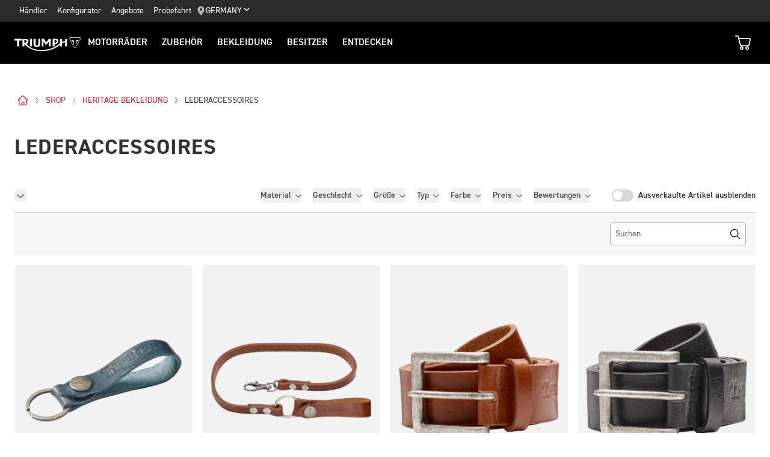

--- FILE ---
content_type: text/html; charset=utf-8
request_url: https://www.triumphmotorcycles.de/shop/clothing/heritage-bekleidung/lederaccessoires
body_size: 38655
content:
<!DOCTYPE html><html lang="de-DE" class="notranslate triumph-commerce-html" translate="no"><head><meta charSet="utf-8"/><meta name="viewport" content="width=device-width, initial-scale=1"/><link rel="preload" as="image" href="https://www.triumphmotorcycles.co.uk/media-library/images/central%20marketing%20team/icons%20and%20cta%20pngs/pin%20icon-01.svg"/><link rel="preload" as="image" href="https://www.triumphmotorcycles.co.uk/media-library/misc/misc-images/logo.svg?la=en-GB&amp;hash=19A1C4BBCA4A93E6202DB71659F1C34B2C74D6ED"/><link rel="preload" as="image" href="https://www.triumphmotorcycles.co.uk/_images/Basket-Empty.svg"/><link rel="stylesheet" href="/shop/clothing/_next/static/css/c349a97918a62519.css" data-precedence="next"/><link rel="stylesheet" href="/shop/clothing/_next/static/css/0fc386888b037277.css" data-precedence="next"/><link rel="stylesheet" href="/shop/clothing/_next/static/css/e1f4dfc98418bcb6.css" data-precedence="next"/><link rel="preload" as="script" fetchPriority="low" href="/shop/clothing/_next/static/chunks/webpack-8c387010252019f3.js"/><script src="/shop/clothing/_next/static/chunks/1dd3208c-d0278d1f62c6d443.js" async=""></script><script src="/shop/clothing/_next/static/chunks/528-3533d05107784a44.js" async=""></script><script src="/shop/clothing/_next/static/chunks/main-app-302ff26dc69a5d4b.js" async=""></script><script src="/shop/clothing/_next/static/chunks/eff3808b-044993395a3b68dc.js" async=""></script><script src="/shop/clothing/_next/static/chunks/7d384bb9-0c6aa1bc75389534.js" async=""></script><script src="/shop/clothing/_next/static/chunks/8cb2674e-2abd20508fd703c8.js" async=""></script><script src="/shop/clothing/_next/static/chunks/25c8a87d-ce3e8140c56eed9e.js" async=""></script><script src="/shop/clothing/_next/static/chunks/139-4cd458371b990aa7.js" async=""></script><script src="/shop/clothing/_next/static/chunks/363-7ede64ef9a6f9a8d.js" async=""></script><script src="/shop/clothing/_next/static/chunks/439-b4afaa0f386e84f1.js" async=""></script><script src="/shop/clothing/_next/static/chunks/714-cf86d072b7df6468.js" async=""></script><script src="/shop/clothing/_next/static/chunks/app/%5Blocale%5D/not-found-75eb1c2977de1f71.js" async=""></script><script src="/shop/clothing/_next/static/chunks/d0ee01ad-16bde369f377f91a.js" async=""></script><script src="/shop/clothing/_next/static/chunks/921-9b4daa9bb8d3e4a2.js" async=""></script><script src="/shop/clothing/_next/static/chunks/app/layout-ca88e4dcd8e8a5ad.js" async=""></script><link rel="preload" href="https://cdn-ukwest.onetrust.com/scripttemplates/otSDKStub.js" as="script"/><link rel="preload" href="https://www.paypal.com/sdk/js?client-id=AaCmXcpimQKhWKWDTIjogsiDQhj-GWUrYncPn67ZjQSTi3DBr7o3Zl6jI9_pBnl5XzTedde38hpKDSJR&amp;currency=EUR&amp;components=messages" as="script"/><meta name="theme-color" content="#000000"/><title>Lederaccessoires</title><meta name="description" content="Triump motorcycles"/><meta name="robots" content="index, follow"/><meta name="google" content="notranslate"/><link rel="canonical" href="https://www.triumphmotorcycles.de/shop/clothing/heritage-bekleidung/lederaccessoires"/><meta name="apple-mobile-web-app-capable" content="yes"/><meta name="apple-mobile-web-app-status-bar-style" content="black"/><meta property="og:title" content="Lederaccessoires"/><meta property="og:description" content="Triump motorcycles"/><meta property="og:url" content="https://www.triumphmotorcycles.de/shop/clothing/heritage-bekleidung/lederaccessoires"/><meta property="og:site_name" content="Triumph Motorcycles"/><meta property="og:locale" content="de-DE"/><meta property="og:type" content="website"/><meta name="twitter:card" content="summary"/><meta name="twitter:site" content="@TriumphAmerica"/><meta name="twitter:title" content="Lederaccessoires"/><meta name="twitter:description" content="Triump motorcycles"/><link rel="icon" href="/favicon.ico"/><link rel="stylesheet" href="https://www.triumphmotorcycles.co.uk/_styles/styles.css"/><script src="/shop/clothing/_next/static/chunks/polyfills-42372ed130431b0a.js" noModule=""></script></head><body id="triumph-commerce-html"><header style="position:fixed;margin-top:0;top:0" class="header header-custom-scroll" id="header" role="banner" itemScope="" itemType="http://schema.org/WPHeader"><div class="header__upper"><nav class="header__secondary-nav header__secondary-nav--upper"><a href="/haendler/dealer-search" class="header__secondary-nav-link" title="Händler">Händler</a><a href="/configure" class="header__secondary-nav-link" title="Konfigurator">Konfigurator</a><a href="/aktuelle-promotions" class="header__secondary-nav-link" title="Angebote">Angebote</a><a href="/motorraeder/probefahrtanfrage" class="header__secondary-nav-link" title="Probefahrt">Probefahrt</a></nav><button type="button" class="header__country-picker header__country-picker--upper" data-navigation-target="country-picker" data-item-countryselectorid="1c03be0a-1c0d-4508-b375-fd7f990c5bf1"><img src="https://www.triumphmotorcycles.co.uk/media-library/images/central%20marketing%20team/icons%20and%20cta%20pngs/pin%20icon-01.svg" alt="Geo pin logo"/><span>Germany</span><span class="icon icon--chevron-down-2"></span></button></div><div class="header__main" data-navigation-version="2"><div class="header__left"><button type="button" class="header__mobile-menu" aria-label="Toggle Navigation" data-navigation-target="mobile-menu"><div><span></span><span></span><span></span><span></span></div></button><h3 class="header__home"><a href="/" aria-label="Triumph Home"><img src="https://www.triumphmotorcycles.co.uk/media-library/misc/misc-images/logo.svg?la=en-GB&amp;hash=19A1C4BBCA4A93E6202DB71659F1C34B2C74D6ED" alt="Triumph Logo"/></a></h3><nav class="header__primary-nav"><a class="header__primary-nav-link" data-navigation-target="primary-navigation" data-item-id="e7a07942-4591-4171-9118-543076cb3c8f" data-item-has-children="true" tabindex="0">MOTORRÄDER</a><a href="/configure" class="header__primary-nav-link" data-navigation-target="primary-navigation" data-item-id="f13a0bd3-1aa2-427c-99b7-862499e9cbad" data-item-has-children="true" tabindex="0">ZUBEHÖR</a><a href="/shop" class="header__primary-nav-link" data-navigation-target="primary-navigation" data-item-id="4be6bace-49f7-47d0-92f8-f1ead2f25ab8" data-item-has-children="true" tabindex="0">Bekleidung</a><a href="/owners/total-care" class="header__primary-nav-link" data-navigation-target="primary-navigation" data-item-id="da2b0ceb-467c-4c2f-a48b-780b187ec918" data-item-has-children="true" tabindex="0">Besitzer</a><a href="/for-the-ride" class="header__primary-nav-link" data-navigation-target="primary-navigation" data-item-id="e5b7f530-18d7-4cd4-9192-de4fe13bb367" data-item-has-children="true" tabindex="0">ENTDECKEN</a></nav></div><div class="header__center"><h3 class="header__mobile-home"><a href="/" aria-label="Triumph Home"><img src="https://www.triumphmotorcycles.co.uk/media-library/misc/misc-images/logo.svg?la=en-GB&amp;hash=19A1C4BBCA4A93E6202DB71659F1C34B2C74D6ED" alt="Triumph Logo"/></a></h3></div><div class="header__right"><div class="header__secondary-nav header__secondary-nav--main"><a href="/haendler/dealer-search" class="header__secondary-nav-link" title="Händler">Händler</a><a href="/configure" class="header__secondary-nav-link" title="Konfigurator">Konfigurator</a><a href="/aktuelle-promotions" class="header__secondary-nav-link" title="Angebote">Angebote</a><a href="/motorraeder/probefahrtanfrage" class="header__secondary-nav-link" title="Probefahrt">Probefahrt</a></div><div class="header__basket" data-navigation-target="header-basket"><a href="/shop/checkout"><img src="https://www.triumphmotorcycles.co.uk/_images/Basket-Empty.svg" alt="Basket"/><span data-navigation-target="header-basket-count" class="hidden header__basket-count"></span></a></div><button type="button" class="header__country-picker header__country-picker--main" data-navigation-target="country-picker" data-item-countryselectorid="1c03be0a-1c0d-4508-b375-fd7f990c5bf1"><img src="https://www.triumphmotorcycles.co.uk/media-library/images/central%20marketing%20team/icons%20and%20cta%20pngs/pin%20icon-01.svg" alt="Geo pin logo"/><span>Germany</span><span class="icon icon--chevron-down-2"></span></button></div></div><div id="navigation-root"></div><div class="header-basket" data-basket-items="0" data-parts-count="0" data-clothing-count="0"></div></header><main class="triumph-commerce triumph-website"><script type="application/ld+json">{"@context":"https://schema.org","@type":"BreadcrumbList","itemListElement":[{"@type":"ListItem","position":0,"item":{"@id":"https://www.triumphmotorcycles.de/","name":"home"}},{"@type":"ListItem","position":1,"item":{"@id":"https://www.triumphmotorcycles.de/shop","name":"shop"}},{"@type":"ListItem","position":2,"item":{"@id":"https://www.triumphmotorcycles.de/shop/clothing/heritage-bekleidung","name":"heritage bekleidung"}},{"@type":"ListItem","position":3,"item":{"@id":"https://www.triumphmotorcycles.de/shop/clothing/heritage-bekleidung/lederaccessoires","name":"lederaccessoires"}}]}</script><div class="triumph-website-productlistpage"><section class="mx-auto max-w-[1580px] sm:px-4 lg:px-6 p-8 undefined"><nav><ul class="my-2 text-base flex flex-wrap items-center pl-1 md:mt-4 md:pb-2 xl:mt-0 list-disc list-none !ml-0 my-0" aria-label="breadcrumbs"><li class="my-2 before:!content-none pl-0 text-base tracking-normal mr-2 !text-sm uppercase !my-1" aria-label="home"><a href="/" target="_self" rel="noreferrer" aria-label="l" class="flex items-center text-xs md:text-sm inline-block"><svg xmlns="http://www.w3.org/2000/svg" fill="none" viewBox="0 0 24 24" stroke-width="1.5" stroke="currentColor" class="w-4 h-4 md:w-5 md:h-5"><path stroke-linecap="round" stroke-linejoin="round" d="M2.25 12l8.954-8.955c.44-.439 1.152-.439 1.591 0L21.75 12M4.5 9.75v10.125c0 .621.504 1.125 1.125 1.125H9.75v-4.875c0-.621.504-1.125 1.125-1.125h2.25c.621 0 1.125.504 1.125 1.125V21h4.125c.621 0 1.125-.504 1.125-1.125V9.75M8.25 21h8.25"></path></svg><div><svg xmlns="http://www.w3.org/2000/svg" fill="none" viewBox="0 0 24 24" stroke-width="1.5" stroke="currentColor" class="w-3 h-3 ml-2"><path stroke-linecap="round" stroke-linejoin="round" d="M8.25 4.5l7.5 7.5-7.5 7.5"></path></svg></div></a></li><li class="my-2 before:!content-none pl-0 text-base tracking-normal mr-2 !text-sm uppercase !my-1" aria-label="shop"><a href="/shop" target="_self" rel="noreferrer" class="flex items-center text-sm inline-block">shop<div><svg xmlns="http://www.w3.org/2000/svg" fill="none" viewBox="0 0 24 24" stroke-width="1.5" stroke="currentColor" class="w-3 h-3 ml-2"><path stroke-linecap="round" stroke-linejoin="round" d="M8.25 4.5l7.5 7.5-7.5 7.5"></path></svg></div></a></li><li class="my-2 before:!content-none pl-0 text-base tracking-normal mr-2 !text-sm uppercase !my-1" aria-label="heritage bekleidung"><a class="flex items-center text-sm inline-block" href="/shop/clothing/heritage-bekleidung">heritage bekleidung<div><svg xmlns="http://www.w3.org/2000/svg" fill="none" viewBox="0 0 24 24" stroke-width="1.5" stroke="currentColor" class="w-3 h-3 ml-2"><path stroke-linecap="round" stroke-linejoin="round" d="M8.25 4.5l7.5 7.5-7.5 7.5"></path></svg></div></a></li><li class="my-2 before:!content-none pl-0 text-base tracking-normal mr-2 !text-sm uppercase !my-1" aria-label="lederaccessoires"><p class="text-base my-2 text cursor-default !my-0 text-sm">lederaccessoires</p></li></ul></nav><div class="max-w-5xl pt-5 pb-10"><h1 class="my-2 text-3xl md:text-4xl font-semibold uppercase">Lederaccessoires</h1></div><div class="flex items-center justify-between pb-4"><div class="w-36"><button type="button" role="combobox" aria-controls="radix-:R2fukvff5kkq:" aria-expanded="false" aria-autocomplete="none" dir="ltr" data-state="closed" class="flex flex-row items-center gap-2 text-sm font-medium select-none text-ui-tertiary" value="" aria-label="Empfohlen"><span style="pointer-events:none"></span><span aria-hidden="true" class="SelectIcon"><svg width="15" height="15" viewBox="0 0 15 15" fill="none" xmlns="http://www.w3.org/2000/svg" class="w-5 h-5"><path d="M3.13523 6.15803C3.3241 5.95657 3.64052 5.94637 3.84197 6.13523L7.5 9.56464L11.158 6.13523C11.3595 5.94637 11.6759 5.95657 11.8648 6.15803C12.0536 6.35949 12.0434 6.67591 11.842 6.86477L7.84197 10.6148C7.64964 10.7951 7.35036 10.7951 7.15803 10.6148L3.15803 6.86477C2.95657 6.67591 2.94637 6.35949 3.13523 6.15803Z" fill="currentColor" fill-rule="evenodd" clip-rule="evenodd"></path></svg></span></button><select aria-hidden="true" tabindex="-1" style="position:absolute;border:0;width:1px;height:1px;padding:0;margin:-1px;overflow:hidden;clip:rect(0, 0, 0, 0);white-space:nowrap;word-wrap:normal"></select></div><section aria-labelledby="filter-heading"><h2 id="filter-heading" class="sr-only">Filter</h2><div class="hidden sm:block"><div class="flex items-center justify-end mx-auto"><div class="hidden items-center sm:flex h-[24px]"><div class="inline-flex justify-center ml-5 text-sm group h-[24px]"><button type="button" id="radix-:R11kfukvff5kkq:" aria-haspopup="menu" aria-expanded="false" data-state="closed" class="font-medium capitalize select-none product_list_filter-trigger group flex text-sm justify-center items-center text-ui-tertiary hover:text-dim-ui-tertiary">Material<svg width="15" height="15" viewBox="0 0 15 15" fill="none" xmlns="http://www.w3.org/2000/svg" class="-mr-1 ml-1 h-4 w-4 flex-shrink-0 group-hover:text-dim-ui-tertiary group-data-[state=open]:rotate-180 transition" aria-hidden="true"><path d="M3.13523 6.15803C3.3241 5.95657 3.64052 5.94637 3.84197 6.13523L7.5 9.56464L11.158 6.13523C11.3595 5.94637 11.6759 5.95657 11.8648 6.15803C12.0536 6.35949 12.0434 6.67591 11.842 6.86477L7.84197 10.6148C7.64964 10.7951 7.35036 10.7951 7.15803 10.6148L3.15803 6.86477C2.95657 6.67591 2.94637 6.35949 3.13523 6.15803Z" fill="currentColor" fill-rule="evenodd" clip-rule="evenodd"></path></svg></button></div><div class="inline-flex justify-center ml-5 text-sm group h-[24px]"><button type="button" id="radix-:R12kfukvff5kkq:" aria-haspopup="menu" aria-expanded="false" data-state="closed" class="font-medium capitalize select-none product_list_filter-trigger group flex text-sm justify-center items-center text-ui-tertiary hover:text-dim-ui-tertiary">Geschlecht<svg width="15" height="15" viewBox="0 0 15 15" fill="none" xmlns="http://www.w3.org/2000/svg" class="-mr-1 ml-1 h-4 w-4 flex-shrink-0 group-hover:text-dim-ui-tertiary group-data-[state=open]:rotate-180 transition" aria-hidden="true"><path d="M3.13523 6.15803C3.3241 5.95657 3.64052 5.94637 3.84197 6.13523L7.5 9.56464L11.158 6.13523C11.3595 5.94637 11.6759 5.95657 11.8648 6.15803C12.0536 6.35949 12.0434 6.67591 11.842 6.86477L7.84197 10.6148C7.64964 10.7951 7.35036 10.7951 7.15803 10.6148L3.15803 6.86477C2.95657 6.67591 2.94637 6.35949 3.13523 6.15803Z" fill="currentColor" fill-rule="evenodd" clip-rule="evenodd"></path></svg></button></div><div class="inline-flex justify-center ml-5 text-sm group h-[24px]"><button type="button" id="radix-:R13kfukvff5kkq:" aria-haspopup="menu" aria-expanded="false" data-state="closed" class="font-medium capitalize select-none product_list_filter-trigger group flex text-sm justify-center items-center text-ui-tertiary hover:text-dim-ui-tertiary">Größe<svg width="15" height="15" viewBox="0 0 15 15" fill="none" xmlns="http://www.w3.org/2000/svg" class="-mr-1 ml-1 h-4 w-4 flex-shrink-0 group-hover:text-dim-ui-tertiary group-data-[state=open]:rotate-180 transition" aria-hidden="true"><path d="M3.13523 6.15803C3.3241 5.95657 3.64052 5.94637 3.84197 6.13523L7.5 9.56464L11.158 6.13523C11.3595 5.94637 11.6759 5.95657 11.8648 6.15803C12.0536 6.35949 12.0434 6.67591 11.842 6.86477L7.84197 10.6148C7.64964 10.7951 7.35036 10.7951 7.15803 10.6148L3.15803 6.86477C2.95657 6.67591 2.94637 6.35949 3.13523 6.15803Z" fill="currentColor" fill-rule="evenodd" clip-rule="evenodd"></path></svg></button></div><div class="inline-flex justify-center ml-5 text-sm group h-[24px]"><button type="button" id="radix-:R14kfukvff5kkq:" aria-haspopup="menu" aria-expanded="false" data-state="closed" class="font-medium capitalize select-none product_list_filter-trigger group flex text-sm justify-center items-center text-ui-tertiary hover:text-dim-ui-tertiary">Typ<svg width="15" height="15" viewBox="0 0 15 15" fill="none" xmlns="http://www.w3.org/2000/svg" class="-mr-1 ml-1 h-4 w-4 flex-shrink-0 group-hover:text-dim-ui-tertiary group-data-[state=open]:rotate-180 transition" aria-hidden="true"><path d="M3.13523 6.15803C3.3241 5.95657 3.64052 5.94637 3.84197 6.13523L7.5 9.56464L11.158 6.13523C11.3595 5.94637 11.6759 5.95657 11.8648 6.15803C12.0536 6.35949 12.0434 6.67591 11.842 6.86477L7.84197 10.6148C7.64964 10.7951 7.35036 10.7951 7.15803 10.6148L3.15803 6.86477C2.95657 6.67591 2.94637 6.35949 3.13523 6.15803Z" fill="currentColor" fill-rule="evenodd" clip-rule="evenodd"></path></svg></button></div><div class="inline-flex justify-center ml-5 text-sm group h-[24px]"><button type="button" id="radix-:R15kfukvff5kkq:" aria-haspopup="menu" aria-expanded="false" data-state="closed" class="font-medium capitalize select-none product_list_filter-trigger group flex text-sm justify-center items-center text-ui-tertiary hover:text-dim-ui-tertiary">Farbe<svg width="15" height="15" viewBox="0 0 15 15" fill="none" xmlns="http://www.w3.org/2000/svg" class="-mr-1 ml-1 h-4 w-4 flex-shrink-0 group-hover:text-dim-ui-tertiary group-data-[state=open]:rotate-180 transition" aria-hidden="true"><path d="M3.13523 6.15803C3.3241 5.95657 3.64052 5.94637 3.84197 6.13523L7.5 9.56464L11.158 6.13523C11.3595 5.94637 11.6759 5.95657 11.8648 6.15803C12.0536 6.35949 12.0434 6.67591 11.842 6.86477L7.84197 10.6148C7.64964 10.7951 7.35036 10.7951 7.15803 10.6148L3.15803 6.86477C2.95657 6.67591 2.94637 6.35949 3.13523 6.15803Z" fill="currentColor" fill-rule="evenodd" clip-rule="evenodd"></path></svg></button></div><div class="inline-flex justify-center ml-5 text-sm group h-[24px]"><button type="button" id="radix-:R16kfukvff5kkq:" aria-haspopup="menu" aria-expanded="false" data-state="closed" class="font-medium capitalize select-none product_list_filter-trigger group flex text-sm justify-center items-center text-ui-tertiary hover:text-dim-ui-tertiary">Preis<svg width="15" height="15" viewBox="0 0 15 15" fill="none" xmlns="http://www.w3.org/2000/svg" class="-mr-1 ml-1 h-4 w-4 flex-shrink-0 group-hover:text-dim-ui-tertiary group-data-[state=open]:rotate-180 transition" aria-hidden="true"><path d="M3.13523 6.15803C3.3241 5.95657 3.64052 5.94637 3.84197 6.13523L7.5 9.56464L11.158 6.13523C11.3595 5.94637 11.6759 5.95657 11.8648 6.15803C12.0536 6.35949 12.0434 6.67591 11.842 6.86477L7.84197 10.6148C7.64964 10.7951 7.35036 10.7951 7.15803 10.6148L3.15803 6.86477C2.95657 6.67591 2.94637 6.35949 3.13523 6.15803Z" fill="currentColor" fill-rule="evenodd" clip-rule="evenodd"></path></svg></button></div><div class="inline-flex justify-center ml-5 text-sm group h-[24px]"><button type="button" id="radix-:R17kfukvff5kkq:" aria-haspopup="menu" aria-expanded="false" data-state="closed" class="font-medium capitalize select-none product_list_filter-trigger group flex text-sm justify-center items-center text-ui-tertiary hover:text-dim-ui-tertiary">Bewertungen<svg width="15" height="15" viewBox="0 0 15 15" fill="none" xmlns="http://www.w3.org/2000/svg" class="-mr-1 ml-1 h-4 w-4 flex-shrink-0 group-hover:text-dim-ui-tertiary group-data-[state=open]:rotate-180 transition" aria-hidden="true"><path d="M3.13523 6.15803C3.3241 5.95657 3.64052 5.94637 3.84197 6.13523L7.5 9.56464L11.158 6.13523C11.3595 5.94637 11.6759 5.95657 11.8648 6.15803C12.0536 6.35949 12.0434 6.67591 11.842 6.86477L7.84197 10.6148C7.64964 10.7951 7.35036 10.7951 7.15803 10.6148L3.15803 6.86477C2.95657 6.67591 2.94637 6.35949 3.13523 6.15803Z" fill="currentColor" fill-rule="evenodd" clip-rule="evenodd"></path></svg></button></div><div class="inline-flex justify-center ml-5 text-sm group h-[24px]"><div class="flex items-center text-sm font-medium select-none group md:pl-4"><button type="button" role="switch" aria-checked="false" data-state="unchecked" value="on" id="onStockFilter" class="group bg-canvas-darker data-[state=checked]:bg-canvas-inverted data-[state=unchecked]:bg-canvas-darker relative inline-flex h-[20px] w-[36px] flex-shrink-0 cursor-pointer rounded-full border-2 border-transparent transition-colors duration-200 ease-in-out focus:outline-none focus-visible:ring focus-visible:outline-ui-focus focus-visible:shadow-none"><span data-state="unchecked" class="group-data-[state=checked]:translate-x-4 group-data-[state=unchecked]:translate-x-0 pointer-events-none inline-block h-[16px] w-[16px] transform rounded-full bg-white shadow-lg ring-0 transition duration-200 ease-in-out"></span></button><input type="checkbox" aria-hidden="true" style="transform:translateX(-100%);position:absolute;pointer-events:none;opacity:0;margin:0" tabindex="-1" value="on"/><label for="onStockFilter" class="ml-2">Ausverkaufte Artikel ausblenden</label></div></div></div></div></div><div class="sm:hidden"><button type="button" class="flex items-center justify-between text-sm font-medium text-ui-tertiary sm:hidden hover:text-dim-ui-tertiary">Filter<svg xmlns="http://www.w3.org/2000/svg" fill="none" viewBox="0 0 24 24" stroke-width="1.5" stroke="currentColor" aria-hidden="true" data-slot="icon" class="w-4 h-4 ml-2"><path stroke-linecap="round" stroke-linejoin="round" d="m8.25 4.5 7.5 7.5-7.5 7.5"></path></svg></button></div></section></div><div class="items-center justify-end p-4 mx-auto mb-4 border-t bg-canvas-light border-ui-border sm:flex"><div class="min-w-[250px] sm:pl-6"><form class="relative"><label for="search" class="appearance-none"></label><input role="search" id="search" placeholder="Suchen" class="p-2 !my-0 text-sm rounded product_list_search-input w-full mt-2 mb-4 bg-canvas border-1 border-hilite-ui-tertiary focus:border-ui-tertiary focus:!outline-none" name="search" value=""/><div class="absolute inset-y-0 right-0 flex"><button type="submit" svg="[object Object]" aria-label="Suchen" class="flex items-center justify-center h-12 px-5 font-bold text-xs sm:text-sm uppercase tracking-wider select-none focus-visible:outline focus-visible:outline-2 focus-visible:outline-offset-[-2px] focus-visible:outline-ui-primary bg-transparent text-black hover:bg-hilite-ui-tertiary focus:ring-white h-full !p-0 !pl-2 productlist_search-submit"><span><svg xmlns="http://www.w3.org/2000/svg" fill="none" viewBox="0 0 24 24" stroke-width="1.5" stroke="currentColor" aria-hidden="true" data-slot="icon" class="w-5 h-5 mx-auto mr-2 text-black"><path stroke-linecap="round" stroke-linejoin="round" d="m21 21-5.197-5.197m0 0A7.5 7.5 0 1 0 5.196 5.196a7.5 7.5 0 0 0 10.607 10.607Z"></path></svg></span></button></div></form></div></div><div class="grid grid-cols-2 gap-y-10 md:grid-cols-3 gap-x-6 lg:grid-cols-4 lg:gap-x-4"><div><div class="h-full productCard"><a class="!flex flex-col group h-full inline-block" href="/shop/clothing/heritage-bekleidung/lederaccessoires/lederschlusselanhanger-laca23602"><div class="flex flex-col justify-between flex-1 grow"><div class="flex flex-col flex-1"><div class="relative w-full overflow-hidden" data-product-name="Lederschlüsselanhänger" data-product-id="8fa4f943-1ec3-400d-9eaa-f8a3b3983af7" data-product-price="20" data-product-brand="Triumph" data-product-category="Lederaccessoires" data-product-variant="LACA23602"><div class="relative w-full max-h-[385px] py-2 h-full overflow-hidden group bg-ui-gray-50 rounded-md"><img alt="Lederschlüsselanhänger" loading="lazy" width="680" height="850" decoding="async" data-nimg="1" class="object-contain object-center w-full mix-blend-multiply h-full product_card-image transition-opacity duration-300 delay-300" style="color:transparent" sizes="50vw" srcSet="https://media.triumphmotorcycles.co.uk/image/upload/t_triumph_thumbnail/c_limit,w_384/f_auto/q_auto:eco/v1701936909/g3og4bhcvm3wbwgkl2cc?_a=BAVAZGDW0 384w, https://media.triumphmotorcycles.co.uk/image/upload/t_triumph_thumbnail/c_limit,w_640/f_auto/q_auto:eco/v1701936909/g3og4bhcvm3wbwgkl2cc?_a=BAVAZGDW0 640w, https://media.triumphmotorcycles.co.uk/image/upload/t_triumph_thumbnail/c_limit,w_750/f_auto/q_auto:eco/v1701936909/g3og4bhcvm3wbwgkl2cc?_a=BAVAZGDW0 750w, https://media.triumphmotorcycles.co.uk/image/upload/t_triumph_thumbnail/c_limit,w_828/f_auto/q_auto:eco/v1701936909/g3og4bhcvm3wbwgkl2cc?_a=BAVAZGDW0 828w, https://media.triumphmotorcycles.co.uk/image/upload/t_triumph_thumbnail/c_limit,w_1080/f_auto/q_auto:eco/v1701936909/g3og4bhcvm3wbwgkl2cc?_a=BAVAZGDW0 1080w, https://media.triumphmotorcycles.co.uk/image/upload/t_triumph_thumbnail/c_limit,w_1200/f_auto/q_auto:eco/v1701936909/g3og4bhcvm3wbwgkl2cc?_a=BAVAZGDW0 1200w, https://media.triumphmotorcycles.co.uk/image/upload/t_triumph_thumbnail/c_limit,w_1920/f_auto/q_auto:eco/v1701936909/g3og4bhcvm3wbwgkl2cc?_a=BAVAZGDW0 1920w, https://media.triumphmotorcycles.co.uk/image/upload/t_triumph_thumbnail/c_limit,w_2048/f_auto/q_auto:eco/v1701936909/g3og4bhcvm3wbwgkl2cc?_a=BAVAZGDW0 2048w, https://media.triumphmotorcycles.co.uk/image/upload/t_triumph_thumbnail/c_limit,w_3840/f_auto/q_auto:eco/v1701936909/g3og4bhcvm3wbwgkl2cc?_a=BAVAZGDW0 3840w" src="https://media.triumphmotorcycles.co.uk/image/upload/t_triumph_thumbnail/c_limit,w_3840/f_auto/q_auto:eco/v1701936909/g3og4bhcvm3wbwgkl2cc?_a=BAVAZGDW0"/></div></div><h2 class="my-2 mt-4 font-medium product_card-title text-lg font-medium tracking-wide leading-5 uppercase">Lederschlüsselanhänger</h2><p class="text-base my-2 text hidden mt-0 mb-1 md:block text-ui-gray-700">Aus robustem blau top grain-leder, mit unserem traditionellen Logo</p></div><div class="flex flex-col my-1 md:my-2"><div class="mt-0 font-medium product_card-price grow"><span>€20.00</span></div></div><div><div class="flex star-rating w-fit"><span class="star"><svg width="18" height="18" viewBox="0 0 24 24" fill="black" xmlns="http://www.w3.org/2000/svg"><path d="M12 2l2.9 6.9 7.1 1-5.2 5 1.3 7.1L12 18l-6.1 4 1.3-7.1-5.2-5 7.1-1L12 2z"></path></svg></span><span class="star"><svg width="18" height="18" viewBox="0 0 24 24" fill="black" xmlns="http://www.w3.org/2000/svg"><path d="M12 2l2.9 6.9 7.1 1-5.2 5 1.3 7.1L12 18l-6.1 4 1.3-7.1-5.2-5 7.1-1L12 2z"></path></svg></span><span class="star"><svg width="18" height="18" viewBox="0 0 24 24" fill="black" xmlns="http://www.w3.org/2000/svg"><path d="M12 2l2.9 6.9 7.1 1-5.2 5 1.3 7.1L12 18l-6.1 4 1.3-7.1-5.2-5 7.1-1L12 2z"></path></svg></span><span class="star"><svg width="18" height="18" viewBox="0 0 24 24" fill="black" xmlns="http://www.w3.org/2000/svg"><path d="M12 2l2.9 6.9 7.1 1-5.2 5 1.3 7.1L12 18l-6.1 4 1.3-7.1-5.2-5 7.1-1L12 2z"></path></svg></span><span class="star"><svg width="18" height="18" viewBox="0 0 24 24" fill="black" xmlns="http://www.w3.org/2000/svg"><path d="M12 2l2.9 6.9 7.1 1-5.2 5 1.3 7.1L12 18l-6.1 4 1.3-7.1-5.2-5 7.1-1L12 2z"></path></svg></span><span class="ml-1 text-sm tracking-wider text-gray-500">(<!-- -->2<!-- -->)</span></div></div></div></a></div></div><div><div class="h-full productCard"><a class="!flex flex-col group h-full inline-block" href="/shop/clothing/heritage-bekleidung/lederaccessoires/lederschlusselband-laca2127"><div class="flex flex-col justify-between flex-1 grow"><div class="flex flex-col flex-1"><div class="relative w-full overflow-hidden" data-product-name="Lederschlüsselband" data-product-id="e7ffac8d-864d-4a86-a43f-a91e5b2c24c9" data-product-price="30" data-product-brand="Triumph" data-product-category="Lederaccessoires" data-product-variant="LACA2127"><div class="relative w-full max-h-[385px] py-2 h-full overflow-hidden group bg-ui-gray-50 rounded-md"><img alt="Lederschlüsselband" loading="lazy" width="680" height="850" decoding="async" data-nimg="1" class="object-contain object-center w-full mix-blend-multiply h-full product_card-image transition-opacity duration-300 delay-300" style="color:transparent" sizes="50vw" srcSet="https://media.triumphmotorcycles.co.uk/image/upload/t_triumph_thumbnail/c_limit,w_384/f_auto/q_auto:eco/v1695108019/vohsj1mm09hlgqgalk9y?_a=BAVAZGDW0 384w, https://media.triumphmotorcycles.co.uk/image/upload/t_triumph_thumbnail/c_limit,w_640/f_auto/q_auto:eco/v1695108019/vohsj1mm09hlgqgalk9y?_a=BAVAZGDW0 640w, https://media.triumphmotorcycles.co.uk/image/upload/t_triumph_thumbnail/c_limit,w_750/f_auto/q_auto:eco/v1695108019/vohsj1mm09hlgqgalk9y?_a=BAVAZGDW0 750w, https://media.triumphmotorcycles.co.uk/image/upload/t_triumph_thumbnail/c_limit,w_828/f_auto/q_auto:eco/v1695108019/vohsj1mm09hlgqgalk9y?_a=BAVAZGDW0 828w, https://media.triumphmotorcycles.co.uk/image/upload/t_triumph_thumbnail/c_limit,w_1080/f_auto/q_auto:eco/v1695108019/vohsj1mm09hlgqgalk9y?_a=BAVAZGDW0 1080w, https://media.triumphmotorcycles.co.uk/image/upload/t_triumph_thumbnail/c_limit,w_1200/f_auto/q_auto:eco/v1695108019/vohsj1mm09hlgqgalk9y?_a=BAVAZGDW0 1200w, https://media.triumphmotorcycles.co.uk/image/upload/t_triumph_thumbnail/c_limit,w_1920/f_auto/q_auto:eco/v1695108019/vohsj1mm09hlgqgalk9y?_a=BAVAZGDW0 1920w, https://media.triumphmotorcycles.co.uk/image/upload/t_triumph_thumbnail/c_limit,w_2048/f_auto/q_auto:eco/v1695108019/vohsj1mm09hlgqgalk9y?_a=BAVAZGDW0 2048w, https://media.triumphmotorcycles.co.uk/image/upload/t_triumph_thumbnail/c_limit,w_3840/f_auto/q_auto:eco/v1695108019/vohsj1mm09hlgqgalk9y?_a=BAVAZGDW0 3840w" src="https://media.triumphmotorcycles.co.uk/image/upload/t_triumph_thumbnail/c_limit,w_3840/f_auto/q_auto:eco/v1695108019/vohsj1mm09hlgqgalk9y?_a=BAVAZGDW0"/></div></div><h2 class="my-2 mt-4 font-medium product_card-title text-lg font-medium tracking-wide leading-5 uppercase">Lederschlüsselband</h2><p class="text-base my-2 text hidden mt-0 mb-1 md:block text-ui-gray-700">Inbegriff der Motorradkultur, hergestellt aus hochwertigem Leder</p></div><div class="flex flex-col my-1 md:my-2"><div class="mt-0 font-medium product_card-price grow"><span>€30.00</span></div></div></div></a></div></div><div><div class="h-full productCard"><a class="!flex flex-col group h-full inline-block" href="/shop/clothing/heritage-bekleidung/lederaccessoires/ledergurtel-laca2126"><div class="flex flex-col justify-between flex-1 grow"><div class="flex flex-col flex-1"><div class="relative w-full overflow-hidden" data-product-name="Ledergürtel" data-product-id="18c4e988-16e7-4013-9053-4ee3c6e7829f" data-product-price="98" data-product-brand="Triumph" data-product-category="Lederaccessoires" data-product-variant="LACA2126-L-XL"><div class="relative w-full max-h-[385px] py-2 h-full overflow-hidden group bg-ui-gray-50 rounded-md"><img alt="Ledergürtel" loading="lazy" width="680" height="850" decoding="async" data-nimg="1" class="object-contain object-center w-full mix-blend-multiply h-full product_card-image transition-opacity duration-300 delay-300 group-hover:opacity-0" style="color:transparent" sizes="50vw" srcSet="https://media.triumphmotorcycles.co.uk/image/upload/t_triumph_thumbnail/c_limit,w_384/f_auto/q_auto:eco/v1696316821/ffd1ve6teqxmvsm0iu1r?_a=BAVAZGDW0 384w, https://media.triumphmotorcycles.co.uk/image/upload/t_triumph_thumbnail/c_limit,w_640/f_auto/q_auto:eco/v1696316821/ffd1ve6teqxmvsm0iu1r?_a=BAVAZGDW0 640w, https://media.triumphmotorcycles.co.uk/image/upload/t_triumph_thumbnail/c_limit,w_750/f_auto/q_auto:eco/v1696316821/ffd1ve6teqxmvsm0iu1r?_a=BAVAZGDW0 750w, https://media.triumphmotorcycles.co.uk/image/upload/t_triumph_thumbnail/c_limit,w_828/f_auto/q_auto:eco/v1696316821/ffd1ve6teqxmvsm0iu1r?_a=BAVAZGDW0 828w, https://media.triumphmotorcycles.co.uk/image/upload/t_triumph_thumbnail/c_limit,w_1080/f_auto/q_auto:eco/v1696316821/ffd1ve6teqxmvsm0iu1r?_a=BAVAZGDW0 1080w, https://media.triumphmotorcycles.co.uk/image/upload/t_triumph_thumbnail/c_limit,w_1200/f_auto/q_auto:eco/v1696316821/ffd1ve6teqxmvsm0iu1r?_a=BAVAZGDW0 1200w, https://media.triumphmotorcycles.co.uk/image/upload/t_triumph_thumbnail/c_limit,w_1920/f_auto/q_auto:eco/v1696316821/ffd1ve6teqxmvsm0iu1r?_a=BAVAZGDW0 1920w, https://media.triumphmotorcycles.co.uk/image/upload/t_triumph_thumbnail/c_limit,w_2048/f_auto/q_auto:eco/v1696316821/ffd1ve6teqxmvsm0iu1r?_a=BAVAZGDW0 2048w, https://media.triumphmotorcycles.co.uk/image/upload/t_triumph_thumbnail/c_limit,w_3840/f_auto/q_auto:eco/v1696316821/ffd1ve6teqxmvsm0iu1r?_a=BAVAZGDW0 3840w" src="https://media.triumphmotorcycles.co.uk/image/upload/t_triumph_thumbnail/c_limit,w_3840/f_auto/q_auto:eco/v1696316821/ffd1ve6teqxmvsm0iu1r?_a=BAVAZGDW0"/><img alt="Ledergürtel" loading="lazy" width="680" height="850" decoding="async" data-nimg="1" class="!absolute py-2 mix-blend-multiply inset-0 object-contain object-center w-full h-full transition-opacity duration-300 delay-300 opacity-0 product_card-image group-hover:opacity-100" style="color:transparent" sizes="50vw" srcSet="https://media.triumphmotorcycles.co.uk/image/upload/t_triumph_thumbnail/c_limit,w_384/f_auto/q_auto:eco/v1696316819/n1urqbixbtavy70eqjnz?_a=BAVAZGDW0 384w, https://media.triumphmotorcycles.co.uk/image/upload/t_triumph_thumbnail/c_limit,w_640/f_auto/q_auto:eco/v1696316819/n1urqbixbtavy70eqjnz?_a=BAVAZGDW0 640w, https://media.triumphmotorcycles.co.uk/image/upload/t_triumph_thumbnail/c_limit,w_750/f_auto/q_auto:eco/v1696316819/n1urqbixbtavy70eqjnz?_a=BAVAZGDW0 750w, https://media.triumphmotorcycles.co.uk/image/upload/t_triumph_thumbnail/c_limit,w_828/f_auto/q_auto:eco/v1696316819/n1urqbixbtavy70eqjnz?_a=BAVAZGDW0 828w, https://media.triumphmotorcycles.co.uk/image/upload/t_triumph_thumbnail/c_limit,w_1080/f_auto/q_auto:eco/v1696316819/n1urqbixbtavy70eqjnz?_a=BAVAZGDW0 1080w, https://media.triumphmotorcycles.co.uk/image/upload/t_triumph_thumbnail/c_limit,w_1200/f_auto/q_auto:eco/v1696316819/n1urqbixbtavy70eqjnz?_a=BAVAZGDW0 1200w, https://media.triumphmotorcycles.co.uk/image/upload/t_triumph_thumbnail/c_limit,w_1920/f_auto/q_auto:eco/v1696316819/n1urqbixbtavy70eqjnz?_a=BAVAZGDW0 1920w, https://media.triumphmotorcycles.co.uk/image/upload/t_triumph_thumbnail/c_limit,w_2048/f_auto/q_auto:eco/v1696316819/n1urqbixbtavy70eqjnz?_a=BAVAZGDW0 2048w, https://media.triumphmotorcycles.co.uk/image/upload/t_triumph_thumbnail/c_limit,w_3840/f_auto/q_auto:eco/v1696316819/n1urqbixbtavy70eqjnz?_a=BAVAZGDW0 3840w" src="https://media.triumphmotorcycles.co.uk/image/upload/t_triumph_thumbnail/c_limit,w_3840/f_auto/q_auto:eco/v1696316819/n1urqbixbtavy70eqjnz?_a=BAVAZGDW0"/></div></div><h2 class="my-2 mt-4 font-medium product_card-title text-lg font-medium tracking-wide leading-5 uppercase">Ledergürtel</h2><p class="text-base my-2 text hidden mt-0 mb-1 md:block text-ui-gray-700">Aus hochwertigem hellbraunem Leder mit klassischer quadratischer Ringschnalle</p></div><div class="flex flex-col my-1 md:my-2"><div class="mt-0 font-medium product_card-price grow"><span>€98.00</span></div></div><div><div class="flex star-rating w-fit"><span class="star"><svg width="18" height="18" viewBox="0 0 24 24" fill="black" xmlns="http://www.w3.org/2000/svg"><path d="M12 2l2.9 6.9 7.1 1-5.2 5 1.3 7.1L12 18l-6.1 4 1.3-7.1-5.2-5 7.1-1L12 2z"></path></svg></span><span class="star"><svg width="18" height="18" viewBox="0 0 24 24" fill="black" xmlns="http://www.w3.org/2000/svg"><path d="M12 2l2.9 6.9 7.1 1-5.2 5 1.3 7.1L12 18l-6.1 4 1.3-7.1-5.2-5 7.1-1L12 2z"></path></svg></span><span class="star"><svg width="18" height="18" viewBox="0 0 24 24" fill="black" xmlns="http://www.w3.org/2000/svg"><path d="M12 2l2.9 6.9 7.1 1-5.2 5 1.3 7.1L12 18l-6.1 4 1.3-7.1-5.2-5 7.1-1L12 2z"></path></svg></span><span class="star"><svg width="18" height="18" viewBox="0 0 24 24" fill="black" xmlns="http://www.w3.org/2000/svg"><path d="M12 2l2.9 6.9 7.1 1-5.2 5 1.3 7.1L12 18l-6.1 4 1.3-7.1-5.2-5 7.1-1L12 2z"></path></svg></span><span class="star"><svg width="18" height="18" viewBox="0 0 24 24" fill="#CCCCCC" xmlns="http://www.w3.org/2000/svg"><path d="M12 2l2.9 6.9 7.1 1-5.2 5 1.3 7.1L12 18l-6.1 4 1.3-7.1-5.2-5 7.1-1L12 2z"></path></svg></span><span class="ml-1 text-sm tracking-wider text-gray-500">(<!-- -->2<!-- -->)</span></div></div></div></a></div></div><div><div class="h-full productCard"><a class="!flex flex-col group h-full inline-block" href="/shop/clothing/heritage-bekleidung/lederaccessoires/ledergurtel-laca2133"><div class="flex flex-col justify-between flex-1 grow"><div class="flex flex-col flex-1"><div class="relative w-full overflow-hidden" data-product-name="Ledergürtel" data-product-id="bd9a52ed-2e12-4f8e-add8-4b2cf0f4eaa6" data-product-price="98" data-product-brand="Triumph" data-product-category="Lederaccessoires" data-product-variant="LACA2133-L-XL"><div class="relative w-full max-h-[385px] py-2 h-full overflow-hidden group bg-ui-gray-50 rounded-md"><img alt="Ledergürtel" loading="lazy" width="680" height="850" decoding="async" data-nimg="1" class="object-contain object-center w-full mix-blend-multiply h-full product_card-image transition-opacity duration-300 delay-300 group-hover:opacity-0" style="color:transparent" sizes="50vw" srcSet="https://media.triumphmotorcycles.co.uk/image/upload/t_triumph_thumbnail/c_limit,w_384/f_auto/q_auto:eco/v1696317479/do8sepk1rjgtf5cin3wh?_a=BAVAZGDW0 384w, https://media.triumphmotorcycles.co.uk/image/upload/t_triumph_thumbnail/c_limit,w_640/f_auto/q_auto:eco/v1696317479/do8sepk1rjgtf5cin3wh?_a=BAVAZGDW0 640w, https://media.triumphmotorcycles.co.uk/image/upload/t_triumph_thumbnail/c_limit,w_750/f_auto/q_auto:eco/v1696317479/do8sepk1rjgtf5cin3wh?_a=BAVAZGDW0 750w, https://media.triumphmotorcycles.co.uk/image/upload/t_triumph_thumbnail/c_limit,w_828/f_auto/q_auto:eco/v1696317479/do8sepk1rjgtf5cin3wh?_a=BAVAZGDW0 828w, https://media.triumphmotorcycles.co.uk/image/upload/t_triumph_thumbnail/c_limit,w_1080/f_auto/q_auto:eco/v1696317479/do8sepk1rjgtf5cin3wh?_a=BAVAZGDW0 1080w, https://media.triumphmotorcycles.co.uk/image/upload/t_triumph_thumbnail/c_limit,w_1200/f_auto/q_auto:eco/v1696317479/do8sepk1rjgtf5cin3wh?_a=BAVAZGDW0 1200w, https://media.triumphmotorcycles.co.uk/image/upload/t_triumph_thumbnail/c_limit,w_1920/f_auto/q_auto:eco/v1696317479/do8sepk1rjgtf5cin3wh?_a=BAVAZGDW0 1920w, https://media.triumphmotorcycles.co.uk/image/upload/t_triumph_thumbnail/c_limit,w_2048/f_auto/q_auto:eco/v1696317479/do8sepk1rjgtf5cin3wh?_a=BAVAZGDW0 2048w, https://media.triumphmotorcycles.co.uk/image/upload/t_triumph_thumbnail/c_limit,w_3840/f_auto/q_auto:eco/v1696317479/do8sepk1rjgtf5cin3wh?_a=BAVAZGDW0 3840w" src="https://media.triumphmotorcycles.co.uk/image/upload/t_triumph_thumbnail/c_limit,w_3840/f_auto/q_auto:eco/v1696317479/do8sepk1rjgtf5cin3wh?_a=BAVAZGDW0"/><img alt="Ledergürtel" loading="lazy" width="680" height="850" decoding="async" data-nimg="1" class="!absolute py-2 mix-blend-multiply inset-0 object-contain object-center w-full h-full transition-opacity duration-300 delay-300 opacity-0 product_card-image group-hover:opacity-100" style="color:transparent" sizes="50vw" srcSet="https://media.triumphmotorcycles.co.uk/image/upload/t_triumph_thumbnail/c_limit,w_384/f_auto/q_auto:eco/v1696317478/aiguhtoslsvc8cjqssxf?_a=BAVAZGDW0 384w, https://media.triumphmotorcycles.co.uk/image/upload/t_triumph_thumbnail/c_limit,w_640/f_auto/q_auto:eco/v1696317478/aiguhtoslsvc8cjqssxf?_a=BAVAZGDW0 640w, https://media.triumphmotorcycles.co.uk/image/upload/t_triumph_thumbnail/c_limit,w_750/f_auto/q_auto:eco/v1696317478/aiguhtoslsvc8cjqssxf?_a=BAVAZGDW0 750w, https://media.triumphmotorcycles.co.uk/image/upload/t_triumph_thumbnail/c_limit,w_828/f_auto/q_auto:eco/v1696317478/aiguhtoslsvc8cjqssxf?_a=BAVAZGDW0 828w, https://media.triumphmotorcycles.co.uk/image/upload/t_triumph_thumbnail/c_limit,w_1080/f_auto/q_auto:eco/v1696317478/aiguhtoslsvc8cjqssxf?_a=BAVAZGDW0 1080w, https://media.triumphmotorcycles.co.uk/image/upload/t_triumph_thumbnail/c_limit,w_1200/f_auto/q_auto:eco/v1696317478/aiguhtoslsvc8cjqssxf?_a=BAVAZGDW0 1200w, https://media.triumphmotorcycles.co.uk/image/upload/t_triumph_thumbnail/c_limit,w_1920/f_auto/q_auto:eco/v1696317478/aiguhtoslsvc8cjqssxf?_a=BAVAZGDW0 1920w, https://media.triumphmotorcycles.co.uk/image/upload/t_triumph_thumbnail/c_limit,w_2048/f_auto/q_auto:eco/v1696317478/aiguhtoslsvc8cjqssxf?_a=BAVAZGDW0 2048w, https://media.triumphmotorcycles.co.uk/image/upload/t_triumph_thumbnail/c_limit,w_3840/f_auto/q_auto:eco/v1696317478/aiguhtoslsvc8cjqssxf?_a=BAVAZGDW0 3840w" src="https://media.triumphmotorcycles.co.uk/image/upload/t_triumph_thumbnail/c_limit,w_3840/f_auto/q_auto:eco/v1696317478/aiguhtoslsvc8cjqssxf?_a=BAVAZGDW0"/></div></div><h2 class="my-2 mt-4 font-medium product_card-title text-lg font-medium tracking-wide leading-5 uppercase">Ledergürtel</h2><p class="text-base my-2 text hidden mt-0 mb-1 md:block text-ui-gray-700">Aus hochwertigem schwarzem Leder mit klassischer quadratischer Ringschnalle</p></div><div class="flex flex-col my-1 md:my-2"><div class="mt-0 font-medium product_card-price grow"><span>€98.00</span></div></div><div><div class="flex star-rating w-fit"><span class="star"><svg width="18" height="18" viewBox="0 0 24 24" fill="black" xmlns="http://www.w3.org/2000/svg"><path d="M12 2l2.9 6.9 7.1 1-5.2 5 1.3 7.1L12 18l-6.1 4 1.3-7.1-5.2-5 7.1-1L12 2z"></path></svg></span><span class="star"><svg width="18" height="18" viewBox="0 0 24 24" fill="black" xmlns="http://www.w3.org/2000/svg"><path d="M12 2l2.9 6.9 7.1 1-5.2 5 1.3 7.1L12 18l-6.1 4 1.3-7.1-5.2-5 7.1-1L12 2z"></path></svg></span><span class="star"><svg width="18" height="18" viewBox="0 0 24 24" fill="black" xmlns="http://www.w3.org/2000/svg"><path d="M12 2l2.9 6.9 7.1 1-5.2 5 1.3 7.1L12 18l-6.1 4 1.3-7.1-5.2-5 7.1-1L12 2z"></path></svg></span><span class="star"><svg width="18" height="18" viewBox="0 0 24 24" fill="black" xmlns="http://www.w3.org/2000/svg"><path d="M12 2l2.9 6.9 7.1 1-5.2 5 1.3 7.1L12 18l-6.1 4 1.3-7.1-5.2-5 7.1-1L12 2z"></path></svg></span><span class="star"><svg width="18" height="18" viewBox="0 0 24 24" fill="black" xmlns="http://www.w3.org/2000/svg"><path d="M12 2l2.9 6.9 7.1 1-5.2 5 1.3 7.1L12 18l-6.1 4 1.3-7.1-5.2-5 7.1-1L12 2z"></path></svg></span><span class="ml-1 text-sm tracking-wider text-gray-500">(<!-- -->2<!-- -->)</span></div></div></div></a></div></div><div><div class="h-full productCard"><a class="!flex flex-col group h-full inline-block" href="/shop/clothing/heritage-bekleidung/lederaccessoires/lederschlusselanhanger-laca23603"><div class="flex flex-col justify-between flex-1 grow"><div class="flex flex-col flex-1"><div class="relative w-full overflow-hidden" data-product-name="Lederschlüsselanhänger" data-product-id="d23b3086-d0f3-4015-80e2-5bc94359fcc8" data-product-price="20" data-product-brand="Triumph" data-product-category="Lederaccessoires" data-product-variant="LACA23603"><div class="relative w-full max-h-[385px] py-2 h-full overflow-hidden group bg-ui-gray-50 rounded-md"><img alt="Lederschlüsselanhänger" loading="lazy" width="680" height="850" decoding="async" data-nimg="1" class="object-contain object-center w-full mix-blend-multiply h-full product_card-image transition-opacity duration-300 delay-300" style="color:transparent" sizes="50vw" srcSet="https://media.triumphmotorcycles.co.uk/image/upload/t_triumph_thumbnail/c_limit,w_384/f_auto/q_auto:eco/v1701936910/gzwxjif6lkiijaopuvbc?_a=BAVAZGDW0 384w, https://media.triumphmotorcycles.co.uk/image/upload/t_triumph_thumbnail/c_limit,w_640/f_auto/q_auto:eco/v1701936910/gzwxjif6lkiijaopuvbc?_a=BAVAZGDW0 640w, https://media.triumphmotorcycles.co.uk/image/upload/t_triumph_thumbnail/c_limit,w_750/f_auto/q_auto:eco/v1701936910/gzwxjif6lkiijaopuvbc?_a=BAVAZGDW0 750w, https://media.triumphmotorcycles.co.uk/image/upload/t_triumph_thumbnail/c_limit,w_828/f_auto/q_auto:eco/v1701936910/gzwxjif6lkiijaopuvbc?_a=BAVAZGDW0 828w, https://media.triumphmotorcycles.co.uk/image/upload/t_triumph_thumbnail/c_limit,w_1080/f_auto/q_auto:eco/v1701936910/gzwxjif6lkiijaopuvbc?_a=BAVAZGDW0 1080w, https://media.triumphmotorcycles.co.uk/image/upload/t_triumph_thumbnail/c_limit,w_1200/f_auto/q_auto:eco/v1701936910/gzwxjif6lkiijaopuvbc?_a=BAVAZGDW0 1200w, https://media.triumphmotorcycles.co.uk/image/upload/t_triumph_thumbnail/c_limit,w_1920/f_auto/q_auto:eco/v1701936910/gzwxjif6lkiijaopuvbc?_a=BAVAZGDW0 1920w, https://media.triumphmotorcycles.co.uk/image/upload/t_triumph_thumbnail/c_limit,w_2048/f_auto/q_auto:eco/v1701936910/gzwxjif6lkiijaopuvbc?_a=BAVAZGDW0 2048w, https://media.triumphmotorcycles.co.uk/image/upload/t_triumph_thumbnail/c_limit,w_3840/f_auto/q_auto:eco/v1701936910/gzwxjif6lkiijaopuvbc?_a=BAVAZGDW0 3840w" src="https://media.triumphmotorcycles.co.uk/image/upload/t_triumph_thumbnail/c_limit,w_3840/f_auto/q_auto:eco/v1701936910/gzwxjif6lkiijaopuvbc?_a=BAVAZGDW0"/></div></div><h2 class="my-2 mt-4 font-medium product_card-title text-lg font-medium tracking-wide leading-5 uppercase">Lederschlüsselanhänger</h2><p class="text-base my-2 text hidden mt-0 mb-1 md:block text-ui-gray-700">Aus robustem natürlich top grain-leder, mit unserem traditionellen logo</p></div><div class="flex flex-col my-1 md:my-2"><div class="mt-0 font-medium product_card-price grow"><span>€20.00</span></div></div><div><div class="flex star-rating w-fit"><span class="star"><svg width="18" height="18" viewBox="0 0 24 24" fill="black" xmlns="http://www.w3.org/2000/svg"><path d="M12 2l2.9 6.9 7.1 1-5.2 5 1.3 7.1L12 18l-6.1 4 1.3-7.1-5.2-5 7.1-1L12 2z"></path></svg></span><span class="star"><svg width="18" height="18" viewBox="0 0 24 24" fill="black" xmlns="http://www.w3.org/2000/svg"><path d="M12 2l2.9 6.9 7.1 1-5.2 5 1.3 7.1L12 18l-6.1 4 1.3-7.1-5.2-5 7.1-1L12 2z"></path></svg></span><span class="star"><svg width="18" height="18" viewBox="0 0 24 24" fill="black" xmlns="http://www.w3.org/2000/svg"><path d="M12 2l2.9 6.9 7.1 1-5.2 5 1.3 7.1L12 18l-6.1 4 1.3-7.1-5.2-5 7.1-1L12 2z"></path></svg></span><span class="star"><svg width="18" height="18" viewBox="0 0 24 24" fill="black" xmlns="http://www.w3.org/2000/svg"><path d="M12 2l2.9 6.9 7.1 1-5.2 5 1.3 7.1L12 18l-6.1 4 1.3-7.1-5.2-5 7.1-1L12 2z"></path></svg></span><span class="star"><svg width="18" height="18" viewBox="0 0 24 24" fill="black" xmlns="http://www.w3.org/2000/svg"><path d="M12 2l2.9 6.9 7.1 1-5.2 5 1.3 7.1L12 18l-6.1 4 1.3-7.1-5.2-5 7.1-1L12 2z"></path></svg></span><span class="ml-1 text-sm tracking-wider text-gray-500">(<!-- -->1<!-- -->)</span></div></div></div></a></div></div><div><div class="h-full productCard"><a class="!flex flex-col group h-full inline-block" href="/shop/clothing/heritage-bekleidung/lederaccessoires/lederschlusselanhanger-laca2140"><div class="flex flex-col justify-between flex-1 grow"><div class="flex flex-col flex-1"><div class="relative w-full overflow-hidden" data-product-name="Lederschlüsselanhänger" data-product-id="bfda646d-5ea1-443b-84ad-8ddf63bf5dff" data-product-price="20" data-product-brand="Triumph" data-product-category="Lederaccessoires" data-product-variant="LACA2140"><div class="relative w-full max-h-[385px] py-2 h-full overflow-hidden group bg-ui-gray-50 rounded-md"><img alt="Lederschlüsselanhänger" loading="lazy" width="680" height="850" decoding="async" data-nimg="1" class="object-contain object-center w-full mix-blend-multiply h-full product_card-image transition-opacity duration-300 delay-300" style="color:transparent" sizes="50vw" srcSet="https://media.triumphmotorcycles.co.uk/image/upload/t_triumph_thumbnail/c_limit,w_384/f_auto/q_auto:eco/v1695107759/snz5nerqitblga1aem73?_a=BAVAZGDW0 384w, https://media.triumphmotorcycles.co.uk/image/upload/t_triumph_thumbnail/c_limit,w_640/f_auto/q_auto:eco/v1695107759/snz5nerqitblga1aem73?_a=BAVAZGDW0 640w, https://media.triumphmotorcycles.co.uk/image/upload/t_triumph_thumbnail/c_limit,w_750/f_auto/q_auto:eco/v1695107759/snz5nerqitblga1aem73?_a=BAVAZGDW0 750w, https://media.triumphmotorcycles.co.uk/image/upload/t_triumph_thumbnail/c_limit,w_828/f_auto/q_auto:eco/v1695107759/snz5nerqitblga1aem73?_a=BAVAZGDW0 828w, https://media.triumphmotorcycles.co.uk/image/upload/t_triumph_thumbnail/c_limit,w_1080/f_auto/q_auto:eco/v1695107759/snz5nerqitblga1aem73?_a=BAVAZGDW0 1080w, https://media.triumphmotorcycles.co.uk/image/upload/t_triumph_thumbnail/c_limit,w_1200/f_auto/q_auto:eco/v1695107759/snz5nerqitblga1aem73?_a=BAVAZGDW0 1200w, https://media.triumphmotorcycles.co.uk/image/upload/t_triumph_thumbnail/c_limit,w_1920/f_auto/q_auto:eco/v1695107759/snz5nerqitblga1aem73?_a=BAVAZGDW0 1920w, https://media.triumphmotorcycles.co.uk/image/upload/t_triumph_thumbnail/c_limit,w_2048/f_auto/q_auto:eco/v1695107759/snz5nerqitblga1aem73?_a=BAVAZGDW0 2048w, https://media.triumphmotorcycles.co.uk/image/upload/t_triumph_thumbnail/c_limit,w_3840/f_auto/q_auto:eco/v1695107759/snz5nerqitblga1aem73?_a=BAVAZGDW0 3840w" src="https://media.triumphmotorcycles.co.uk/image/upload/t_triumph_thumbnail/c_limit,w_3840/f_auto/q_auto:eco/v1695107759/snz5nerqitblga1aem73?_a=BAVAZGDW0"/></div></div><h2 class="my-2 mt-4 font-medium product_card-title text-lg font-medium tracking-wide leading-5 uppercase">Lederschlüsselanhänger</h2><p class="text-base my-2 text hidden mt-0 mb-1 md:block text-ui-gray-700">Aus robustem hellbraunen Top Grain-Leder, mit unserem traditionellen Logo</p></div><div class="flex flex-col my-1 md:my-2"><div class="mt-0 font-medium product_card-price grow"><span>€20.00</span></div></div><div><div class="flex star-rating w-fit"><span class="star"><svg width="18" height="18" viewBox="0 0 24 24" fill="black" xmlns="http://www.w3.org/2000/svg"><path d="M12 2l2.9 6.9 7.1 1-5.2 5 1.3 7.1L12 18l-6.1 4 1.3-7.1-5.2-5 7.1-1L12 2z"></path></svg></span><span class="star"><svg width="18" height="18" viewBox="0 0 24 24" fill="black" xmlns="http://www.w3.org/2000/svg"><path d="M12 2l2.9 6.9 7.1 1-5.2 5 1.3 7.1L12 18l-6.1 4 1.3-7.1-5.2-5 7.1-1L12 2z"></path></svg></span><span class="star"><svg width="18" height="18" viewBox="0 0 24 24" fill="black" xmlns="http://www.w3.org/2000/svg"><path d="M12 2l2.9 6.9 7.1 1-5.2 5 1.3 7.1L12 18l-6.1 4 1.3-7.1-5.2-5 7.1-1L12 2z"></path></svg></span><span class="star"><svg width="18" height="18" viewBox="0 0 24 24" fill="black" xmlns="http://www.w3.org/2000/svg"><path d="M12 2l2.9 6.9 7.1 1-5.2 5 1.3 7.1L12 18l-6.1 4 1.3-7.1-5.2-5 7.1-1L12 2z"></path></svg></span><span class="star"><svg width="18" height="18" viewBox="0 0 24 24" fill="black" xmlns="http://www.w3.org/2000/svg"><path d="M12 2l2.9 6.9 7.1 1-5.2 5 1.3 7.1L12 18l-6.1 4 1.3-7.1-5.2-5 7.1-1L12 2z"></path></svg></span><span class="ml-1 text-sm tracking-wider text-gray-500">(<!-- -->1<!-- -->)</span></div></div></div></a></div></div><div><div class="h-full productCard"><a class="!flex flex-col group h-full inline-block" href="/shop/clothing/heritage-bekleidung/lederaccessoires/lederschlusselanhanger-laca23600"><div class="flex flex-col justify-between flex-1 grow"><div class="flex flex-col flex-1"><div class="relative w-full overflow-hidden" data-product-name="Lederschlüsselanhänger" data-product-id="2b208f51-90a3-472e-9269-99e8273c85e5" data-product-price="20" data-product-brand="Triumph" data-product-category="Lederaccessoires" data-product-variant="LACA23600"><div class="relative w-full max-h-[385px] py-2 h-full overflow-hidden group bg-ui-gray-50 rounded-md"><img alt="Lederschlüsselanhänger" loading="lazy" width="680" height="850" decoding="async" data-nimg="1" class="object-contain object-center w-full mix-blend-multiply h-full product_card-image transition-opacity duration-300 delay-300" style="color:transparent" sizes="50vw" srcSet="https://media.triumphmotorcycles.co.uk/image/upload/t_triumph_thumbnail/c_limit,w_384/f_auto/q_auto:eco/v1701936908/gvlqveq1ul5rw1jgcmto?_a=BAVAZGDW0 384w, https://media.triumphmotorcycles.co.uk/image/upload/t_triumph_thumbnail/c_limit,w_640/f_auto/q_auto:eco/v1701936908/gvlqveq1ul5rw1jgcmto?_a=BAVAZGDW0 640w, https://media.triumphmotorcycles.co.uk/image/upload/t_triumph_thumbnail/c_limit,w_750/f_auto/q_auto:eco/v1701936908/gvlqveq1ul5rw1jgcmto?_a=BAVAZGDW0 750w, https://media.triumphmotorcycles.co.uk/image/upload/t_triumph_thumbnail/c_limit,w_828/f_auto/q_auto:eco/v1701936908/gvlqveq1ul5rw1jgcmto?_a=BAVAZGDW0 828w, https://media.triumphmotorcycles.co.uk/image/upload/t_triumph_thumbnail/c_limit,w_1080/f_auto/q_auto:eco/v1701936908/gvlqveq1ul5rw1jgcmto?_a=BAVAZGDW0 1080w, https://media.triumphmotorcycles.co.uk/image/upload/t_triumph_thumbnail/c_limit,w_1200/f_auto/q_auto:eco/v1701936908/gvlqveq1ul5rw1jgcmto?_a=BAVAZGDW0 1200w, https://media.triumphmotorcycles.co.uk/image/upload/t_triumph_thumbnail/c_limit,w_1920/f_auto/q_auto:eco/v1701936908/gvlqveq1ul5rw1jgcmto?_a=BAVAZGDW0 1920w, https://media.triumphmotorcycles.co.uk/image/upload/t_triumph_thumbnail/c_limit,w_2048/f_auto/q_auto:eco/v1701936908/gvlqveq1ul5rw1jgcmto?_a=BAVAZGDW0 2048w, https://media.triumphmotorcycles.co.uk/image/upload/t_triumph_thumbnail/c_limit,w_3840/f_auto/q_auto:eco/v1701936908/gvlqveq1ul5rw1jgcmto?_a=BAVAZGDW0 3840w" src="https://media.triumphmotorcycles.co.uk/image/upload/t_triumph_thumbnail/c_limit,w_3840/f_auto/q_auto:eco/v1701936908/gvlqveq1ul5rw1jgcmto?_a=BAVAZGDW0"/></div></div><h2 class="my-2 mt-4 font-medium product_card-title text-lg font-medium tracking-wide leading-5 uppercase">Lederschlüsselanhänger</h2><p class="text-base my-2 text hidden mt-0 mb-1 md:block text-ui-gray-700">Aus robustem rot top grain-leder, mit unserem traditionellen logo</p></div><div class="flex flex-col my-1 md:my-2"><div class="mt-0 font-medium product_card-price grow"><span>€20.00</span></div></div></div></a></div></div><div><div class="h-full productCard"><a class="!flex flex-col group h-full inline-block" href="/shop/clothing/heritage-bekleidung/lederaccessoires/ledergeldborse-mit-kette-laca2125"><div class="flex flex-col justify-between flex-1 grow"><div class="flex flex-col flex-1"><div class="relative w-full overflow-hidden" data-product-name="Ledergeldbörse mit Kette" data-product-id="ab3ca4aa-0b6e-48b2-863c-08cba4cad527" data-product-price="138" data-product-brand="Triumph" data-product-category="Lederaccessoires" data-product-variant="LACA2125"><div class="relative w-full max-h-[385px] py-2 h-full overflow-hidden group bg-ui-gray-50 rounded-md"><img alt="Ledergeldbörse mit Kette" loading="lazy" width="680" height="850" decoding="async" data-nimg="1" class="object-contain object-center w-full mix-blend-multiply h-full product_card-image transition-opacity duration-300 delay-300 group-hover:opacity-0" style="color:transparent" sizes="50vw" srcSet="https://media.triumphmotorcycles.co.uk/image/upload/t_triumph_thumbnail/c_limit,w_384/f_auto/q_auto:eco/v1695108666/kb51zllkanqhljej6x1s?_a=BAVAZGDW0 384w, https://media.triumphmotorcycles.co.uk/image/upload/t_triumph_thumbnail/c_limit,w_640/f_auto/q_auto:eco/v1695108666/kb51zllkanqhljej6x1s?_a=BAVAZGDW0 640w, https://media.triumphmotorcycles.co.uk/image/upload/t_triumph_thumbnail/c_limit,w_750/f_auto/q_auto:eco/v1695108666/kb51zllkanqhljej6x1s?_a=BAVAZGDW0 750w, https://media.triumphmotorcycles.co.uk/image/upload/t_triumph_thumbnail/c_limit,w_828/f_auto/q_auto:eco/v1695108666/kb51zllkanqhljej6x1s?_a=BAVAZGDW0 828w, https://media.triumphmotorcycles.co.uk/image/upload/t_triumph_thumbnail/c_limit,w_1080/f_auto/q_auto:eco/v1695108666/kb51zllkanqhljej6x1s?_a=BAVAZGDW0 1080w, https://media.triumphmotorcycles.co.uk/image/upload/t_triumph_thumbnail/c_limit,w_1200/f_auto/q_auto:eco/v1695108666/kb51zllkanqhljej6x1s?_a=BAVAZGDW0 1200w, https://media.triumphmotorcycles.co.uk/image/upload/t_triumph_thumbnail/c_limit,w_1920/f_auto/q_auto:eco/v1695108666/kb51zllkanqhljej6x1s?_a=BAVAZGDW0 1920w, https://media.triumphmotorcycles.co.uk/image/upload/t_triumph_thumbnail/c_limit,w_2048/f_auto/q_auto:eco/v1695108666/kb51zllkanqhljej6x1s?_a=BAVAZGDW0 2048w, https://media.triumphmotorcycles.co.uk/image/upload/t_triumph_thumbnail/c_limit,w_3840/f_auto/q_auto:eco/v1695108666/kb51zllkanqhljej6x1s?_a=BAVAZGDW0 3840w" src="https://media.triumphmotorcycles.co.uk/image/upload/t_triumph_thumbnail/c_limit,w_3840/f_auto/q_auto:eco/v1695108666/kb51zllkanqhljej6x1s?_a=BAVAZGDW0"/><img alt="Ledergeldbörse mit Kette" loading="lazy" width="680" height="850" decoding="async" data-nimg="1" class="!absolute py-2 mix-blend-multiply inset-0 object-contain object-center w-full h-full transition-opacity duration-300 delay-300 opacity-0 product_card-image group-hover:opacity-100" style="color:transparent" sizes="50vw" srcSet="https://media.triumphmotorcycles.co.uk/image/upload/t_triumph_thumbnail/c_limit,w_384/f_auto/q_auto:eco/v1695108668/kogfvssfax0aa7dyxbdr?_a=BAVAZGDW0 384w, https://media.triumphmotorcycles.co.uk/image/upload/t_triumph_thumbnail/c_limit,w_640/f_auto/q_auto:eco/v1695108668/kogfvssfax0aa7dyxbdr?_a=BAVAZGDW0 640w, https://media.triumphmotorcycles.co.uk/image/upload/t_triumph_thumbnail/c_limit,w_750/f_auto/q_auto:eco/v1695108668/kogfvssfax0aa7dyxbdr?_a=BAVAZGDW0 750w, https://media.triumphmotorcycles.co.uk/image/upload/t_triumph_thumbnail/c_limit,w_828/f_auto/q_auto:eco/v1695108668/kogfvssfax0aa7dyxbdr?_a=BAVAZGDW0 828w, https://media.triumphmotorcycles.co.uk/image/upload/t_triumph_thumbnail/c_limit,w_1080/f_auto/q_auto:eco/v1695108668/kogfvssfax0aa7dyxbdr?_a=BAVAZGDW0 1080w, https://media.triumphmotorcycles.co.uk/image/upload/t_triumph_thumbnail/c_limit,w_1200/f_auto/q_auto:eco/v1695108668/kogfvssfax0aa7dyxbdr?_a=BAVAZGDW0 1200w, https://media.triumphmotorcycles.co.uk/image/upload/t_triumph_thumbnail/c_limit,w_1920/f_auto/q_auto:eco/v1695108668/kogfvssfax0aa7dyxbdr?_a=BAVAZGDW0 1920w, https://media.triumphmotorcycles.co.uk/image/upload/t_triumph_thumbnail/c_limit,w_2048/f_auto/q_auto:eco/v1695108668/kogfvssfax0aa7dyxbdr?_a=BAVAZGDW0 2048w, https://media.triumphmotorcycles.co.uk/image/upload/t_triumph_thumbnail/c_limit,w_3840/f_auto/q_auto:eco/v1695108668/kogfvssfax0aa7dyxbdr?_a=BAVAZGDW0 3840w" src="https://media.triumphmotorcycles.co.uk/image/upload/t_triumph_thumbnail/c_limit,w_3840/f_auto/q_auto:eco/v1695108668/kogfvssfax0aa7dyxbdr?_a=BAVAZGDW0"/></div></div><h2 class="my-2 mt-4 font-medium product_card-title text-lg font-medium tracking-wide leading-5 uppercase">Ledergeldbörse mit Kette</h2><p class="text-base my-2 text hidden mt-0 mb-1 md:block text-ui-gray-700">Lederbörse in klassischem Motorradstil mit sicherer Befestigungskette</p></div><div class="flex flex-col my-1 md:my-2"><div class="mt-0 font-medium product_card-price grow"><span>€138.00</span></div></div></div></a></div></div><div><div class="h-full productCard"><a class="!flex flex-col group h-full inline-block" href="/shop/clothing/heritage-bekleidung/lederaccessoires/lederschlusselanhanger-laca2141"><div class="flex flex-col justify-between flex-1 grow"><div class="flex flex-col flex-1"><div class="relative w-full overflow-hidden" data-product-name="Lederschlüsselanhänger" data-product-id="df82ff18-93ec-4b70-a31e-9384855c7ac4" data-product-price="20" data-product-brand="Triumph" data-product-category="Lederaccessoires" data-product-variant="LACA2141"><div class="relative w-full max-h-[385px] py-2 h-full overflow-hidden group bg-ui-gray-50 rounded-md"><img alt="Lederschlüsselanhänger" loading="lazy" width="680" height="850" decoding="async" data-nimg="1" class="object-contain object-center w-full mix-blend-multiply h-full product_card-image transition-opacity duration-300 delay-300" style="color:transparent" sizes="50vw" srcSet="https://media.triumphmotorcycles.co.uk/image/upload/t_triumph_thumbnail/c_limit,w_384/f_auto/q_auto:eco/v1695107610/suyrks8wvstt8ynoh3cp?_a=BAVAZGDW0 384w, https://media.triumphmotorcycles.co.uk/image/upload/t_triumph_thumbnail/c_limit,w_640/f_auto/q_auto:eco/v1695107610/suyrks8wvstt8ynoh3cp?_a=BAVAZGDW0 640w, https://media.triumphmotorcycles.co.uk/image/upload/t_triumph_thumbnail/c_limit,w_750/f_auto/q_auto:eco/v1695107610/suyrks8wvstt8ynoh3cp?_a=BAVAZGDW0 750w, https://media.triumphmotorcycles.co.uk/image/upload/t_triumph_thumbnail/c_limit,w_828/f_auto/q_auto:eco/v1695107610/suyrks8wvstt8ynoh3cp?_a=BAVAZGDW0 828w, https://media.triumphmotorcycles.co.uk/image/upload/t_triumph_thumbnail/c_limit,w_1080/f_auto/q_auto:eco/v1695107610/suyrks8wvstt8ynoh3cp?_a=BAVAZGDW0 1080w, https://media.triumphmotorcycles.co.uk/image/upload/t_triumph_thumbnail/c_limit,w_1200/f_auto/q_auto:eco/v1695107610/suyrks8wvstt8ynoh3cp?_a=BAVAZGDW0 1200w, https://media.triumphmotorcycles.co.uk/image/upload/t_triumph_thumbnail/c_limit,w_1920/f_auto/q_auto:eco/v1695107610/suyrks8wvstt8ynoh3cp?_a=BAVAZGDW0 1920w, https://media.triumphmotorcycles.co.uk/image/upload/t_triumph_thumbnail/c_limit,w_2048/f_auto/q_auto:eco/v1695107610/suyrks8wvstt8ynoh3cp?_a=BAVAZGDW0 2048w, https://media.triumphmotorcycles.co.uk/image/upload/t_triumph_thumbnail/c_limit,w_3840/f_auto/q_auto:eco/v1695107610/suyrks8wvstt8ynoh3cp?_a=BAVAZGDW0 3840w" src="https://media.triumphmotorcycles.co.uk/image/upload/t_triumph_thumbnail/c_limit,w_3840/f_auto/q_auto:eco/v1695107610/suyrks8wvstt8ynoh3cp?_a=BAVAZGDW0"/></div></div><h2 class="my-2 mt-4 font-medium product_card-title text-lg font-medium tracking-wide leading-5 uppercase">Lederschlüsselanhänger</h2><p class="text-base my-2 text hidden mt-0 mb-1 md:block text-ui-gray-700">Aus robustem schwarzem top grain-leder, mit unserem traditionellen Logo</p></div><div class="flex flex-col my-1 md:my-2"><div class="mt-0 font-medium product_card-price grow"><span>€20.00</span></div></div><div><div class="flex star-rating w-fit"><span class="star"><svg width="18" height="18" viewBox="0 0 24 24" fill="black" xmlns="http://www.w3.org/2000/svg"><path d="M12 2l2.9 6.9 7.1 1-5.2 5 1.3 7.1L12 18l-6.1 4 1.3-7.1-5.2-5 7.1-1L12 2z"></path></svg></span><span class="star"><svg width="18" height="18" viewBox="0 0 24 24" fill="black" xmlns="http://www.w3.org/2000/svg"><path d="M12 2l2.9 6.9 7.1 1-5.2 5 1.3 7.1L12 18l-6.1 4 1.3-7.1-5.2-5 7.1-1L12 2z"></path></svg></span><span class="star"><svg width="18" height="18" viewBox="0 0 24 24" fill="black" xmlns="http://www.w3.org/2000/svg"><path d="M12 2l2.9 6.9 7.1 1-5.2 5 1.3 7.1L12 18l-6.1 4 1.3-7.1-5.2-5 7.1-1L12 2z"></path></svg></span><span class="star"><svg width="18" height="18" viewBox="0 0 24 24" fill="black" xmlns="http://www.w3.org/2000/svg"><path d="M12 2l2.9 6.9 7.1 1-5.2 5 1.3 7.1L12 18l-6.1 4 1.3-7.1-5.2-5 7.1-1L12 2z"></path></svg></span><span class="star"><svg width="18" height="18" viewBox="0 0 24 24" xmlns="http://www.w3.org/2000/svg"><defs><linearGradient id="gradPartial"><stop offset="0%" stop-color="black"></stop><stop offset="83.33300000000001%" stop-color="black"></stop><stop offset="83.33300000000001%" stop-color="#CCCCCC"></stop><stop offset="100%" stop-color="#CCCCCC"></stop></linearGradient></defs><path d="M12 2l2.9 6.9 7.1 1-5.2 5 1.3 7.1L12 18l-6.1 4 1.3-7.1-5.2-5 7.1-1L12 2z" fill="url(#gradPartial)" stroke="black" stroke-width="1"></path></svg></span><span class="ml-1 text-sm tracking-wider text-gray-500">(<!-- -->6<!-- -->)</span></div></div></div></a></div></div><div><div class="h-full productCard"><a class="!flex flex-col group h-full inline-block" href="/shop/clothing/heritage-bekleidung/lederaccessoires/ledergeldborse-mit-kette-laca2132"><div class="flex flex-col justify-between flex-1 grow"><div class="flex flex-col flex-1"><div class="relative w-full overflow-hidden" data-product-name="Ledergeldbörse mit Kette" data-product-id="82aa6666-ebdc-4a6e-a4f8-ce3e09e5d8ed" data-product-price="" data-product-brand="Triumph" data-product-category="Lederaccessoires" data-product-variant="LACA2132"><div class="absolute z-[1] px-2 py-1 tracking-normal text-xs uppercase text-white bg-canvas-inverted rounded product_card-badge top-2 left-2 md:top-3 md:left-3">Nicht vorrätig</div><div class="relative w-full max-h-[385px] py-2 h-full overflow-hidden group bg-ui-gray-50 rounded-md"><img alt="Ledergeldbörse mit Kette" loading="lazy" width="680" height="850" decoding="async" data-nimg="1" class="object-contain object-center w-full mix-blend-multiply h-full product_card-image transition-opacity duration-300 delay-300 group-hover:opacity-0" style="color:transparent" sizes="50vw" srcSet="https://media.triumphmotorcycles.co.uk/image/upload/t_triumph_thumbnail/c_limit,w_384/f_auto/q_auto:eco/v1695108426/drcldats0p9ouhcizspj?_a=BAVAZGDW0 384w, https://media.triumphmotorcycles.co.uk/image/upload/t_triumph_thumbnail/c_limit,w_640/f_auto/q_auto:eco/v1695108426/drcldats0p9ouhcizspj?_a=BAVAZGDW0 640w, https://media.triumphmotorcycles.co.uk/image/upload/t_triumph_thumbnail/c_limit,w_750/f_auto/q_auto:eco/v1695108426/drcldats0p9ouhcizspj?_a=BAVAZGDW0 750w, https://media.triumphmotorcycles.co.uk/image/upload/t_triumph_thumbnail/c_limit,w_828/f_auto/q_auto:eco/v1695108426/drcldats0p9ouhcizspj?_a=BAVAZGDW0 828w, https://media.triumphmotorcycles.co.uk/image/upload/t_triumph_thumbnail/c_limit,w_1080/f_auto/q_auto:eco/v1695108426/drcldats0p9ouhcizspj?_a=BAVAZGDW0 1080w, https://media.triumphmotorcycles.co.uk/image/upload/t_triumph_thumbnail/c_limit,w_1200/f_auto/q_auto:eco/v1695108426/drcldats0p9ouhcizspj?_a=BAVAZGDW0 1200w, https://media.triumphmotorcycles.co.uk/image/upload/t_triumph_thumbnail/c_limit,w_1920/f_auto/q_auto:eco/v1695108426/drcldats0p9ouhcizspj?_a=BAVAZGDW0 1920w, https://media.triumphmotorcycles.co.uk/image/upload/t_triumph_thumbnail/c_limit,w_2048/f_auto/q_auto:eco/v1695108426/drcldats0p9ouhcizspj?_a=BAVAZGDW0 2048w, https://media.triumphmotorcycles.co.uk/image/upload/t_triumph_thumbnail/c_limit,w_3840/f_auto/q_auto:eco/v1695108426/drcldats0p9ouhcizspj?_a=BAVAZGDW0 3840w" src="https://media.triumphmotorcycles.co.uk/image/upload/t_triumph_thumbnail/c_limit,w_3840/f_auto/q_auto:eco/v1695108426/drcldats0p9ouhcizspj?_a=BAVAZGDW0"/><img alt="Ledergeldbörse mit Kette" loading="lazy" width="680" height="850" decoding="async" data-nimg="1" class="!absolute py-2 mix-blend-multiply inset-0 object-contain object-center w-full h-full transition-opacity duration-300 delay-300 opacity-0 product_card-image group-hover:opacity-100" style="color:transparent" sizes="50vw" srcSet="https://media.triumphmotorcycles.co.uk/image/upload/t_triumph_thumbnail/c_limit,w_384/f_auto/q_auto:eco/v1695108428/maupditzp1mlj79cdb4i?_a=BAVAZGDW0 384w, https://media.triumphmotorcycles.co.uk/image/upload/t_triumph_thumbnail/c_limit,w_640/f_auto/q_auto:eco/v1695108428/maupditzp1mlj79cdb4i?_a=BAVAZGDW0 640w, https://media.triumphmotorcycles.co.uk/image/upload/t_triumph_thumbnail/c_limit,w_750/f_auto/q_auto:eco/v1695108428/maupditzp1mlj79cdb4i?_a=BAVAZGDW0 750w, https://media.triumphmotorcycles.co.uk/image/upload/t_triumph_thumbnail/c_limit,w_828/f_auto/q_auto:eco/v1695108428/maupditzp1mlj79cdb4i?_a=BAVAZGDW0 828w, https://media.triumphmotorcycles.co.uk/image/upload/t_triumph_thumbnail/c_limit,w_1080/f_auto/q_auto:eco/v1695108428/maupditzp1mlj79cdb4i?_a=BAVAZGDW0 1080w, https://media.triumphmotorcycles.co.uk/image/upload/t_triumph_thumbnail/c_limit,w_1200/f_auto/q_auto:eco/v1695108428/maupditzp1mlj79cdb4i?_a=BAVAZGDW0 1200w, https://media.triumphmotorcycles.co.uk/image/upload/t_triumph_thumbnail/c_limit,w_1920/f_auto/q_auto:eco/v1695108428/maupditzp1mlj79cdb4i?_a=BAVAZGDW0 1920w, https://media.triumphmotorcycles.co.uk/image/upload/t_triumph_thumbnail/c_limit,w_2048/f_auto/q_auto:eco/v1695108428/maupditzp1mlj79cdb4i?_a=BAVAZGDW0 2048w, https://media.triumphmotorcycles.co.uk/image/upload/t_triumph_thumbnail/c_limit,w_3840/f_auto/q_auto:eco/v1695108428/maupditzp1mlj79cdb4i?_a=BAVAZGDW0 3840w" src="https://media.triumphmotorcycles.co.uk/image/upload/t_triumph_thumbnail/c_limit,w_3840/f_auto/q_auto:eco/v1695108428/maupditzp1mlj79cdb4i?_a=BAVAZGDW0"/></div></div><h2 class="my-2 mt-4 font-medium product_card-title text-lg font-medium tracking-wide leading-5 uppercase">Ledergeldbörse mit Kette</h2><p class="text-base my-2 text hidden mt-0 mb-1 md:block text-ui-gray-700">Lederbörse in klassischem Motorradstil mit sicherer Befestigungskette</p></div><div class="flex flex-col my-1 md:my-2"><div class="mt-0 font-medium product_card-price grow"><span></span></div></div></div></a></div></div><div><div class="h-full productCard"><a class="!flex flex-col group h-full inline-block" href="/shop/clothing/heritage-bekleidung/lederaccessoires/lederfaltborse-laca2135"><div class="flex flex-col justify-between flex-1 grow"><div class="flex flex-col flex-1"><div class="relative w-full overflow-hidden" data-product-name="Lederfaltbörse" data-product-id="cc3e4db6-baad-432e-9c1b-71ccc71cdb9c" data-product-price="125" data-product-brand="Triumph" data-product-category="Lederaccessoires" data-product-variant="LACA2135"><div class="relative w-full max-h-[385px] py-2 h-full overflow-hidden group bg-ui-gray-50 rounded-md"><img alt="Lederfaltbörse" loading="lazy" width="680" height="850" decoding="async" data-nimg="1" class="object-contain object-center w-full mix-blend-multiply h-full product_card-image transition-opacity duration-300 delay-300 group-hover:opacity-0" style="color:transparent" sizes="50vw" srcSet="https://media.triumphmotorcycles.co.uk/image/upload/t_triumph_thumbnail/c_limit,w_384/f_auto/q_auto:eco/v1695050576/iivsn9efooqcobruz3co?_a=BAVAZGDW0 384w, https://media.triumphmotorcycles.co.uk/image/upload/t_triumph_thumbnail/c_limit,w_640/f_auto/q_auto:eco/v1695050576/iivsn9efooqcobruz3co?_a=BAVAZGDW0 640w, https://media.triumphmotorcycles.co.uk/image/upload/t_triumph_thumbnail/c_limit,w_750/f_auto/q_auto:eco/v1695050576/iivsn9efooqcobruz3co?_a=BAVAZGDW0 750w, https://media.triumphmotorcycles.co.uk/image/upload/t_triumph_thumbnail/c_limit,w_828/f_auto/q_auto:eco/v1695050576/iivsn9efooqcobruz3co?_a=BAVAZGDW0 828w, https://media.triumphmotorcycles.co.uk/image/upload/t_triumph_thumbnail/c_limit,w_1080/f_auto/q_auto:eco/v1695050576/iivsn9efooqcobruz3co?_a=BAVAZGDW0 1080w, https://media.triumphmotorcycles.co.uk/image/upload/t_triumph_thumbnail/c_limit,w_1200/f_auto/q_auto:eco/v1695050576/iivsn9efooqcobruz3co?_a=BAVAZGDW0 1200w, https://media.triumphmotorcycles.co.uk/image/upload/t_triumph_thumbnail/c_limit,w_1920/f_auto/q_auto:eco/v1695050576/iivsn9efooqcobruz3co?_a=BAVAZGDW0 1920w, https://media.triumphmotorcycles.co.uk/image/upload/t_triumph_thumbnail/c_limit,w_2048/f_auto/q_auto:eco/v1695050576/iivsn9efooqcobruz3co?_a=BAVAZGDW0 2048w, https://media.triumphmotorcycles.co.uk/image/upload/t_triumph_thumbnail/c_limit,w_3840/f_auto/q_auto:eco/v1695050576/iivsn9efooqcobruz3co?_a=BAVAZGDW0 3840w" src="https://media.triumphmotorcycles.co.uk/image/upload/t_triumph_thumbnail/c_limit,w_3840/f_auto/q_auto:eco/v1695050576/iivsn9efooqcobruz3co?_a=BAVAZGDW0"/><img alt="Lederfaltbörse" loading="lazy" width="680" height="850" decoding="async" data-nimg="1" class="!absolute py-2 mix-blend-multiply inset-0 object-contain object-center w-full h-full transition-opacity duration-300 delay-300 opacity-0 product_card-image group-hover:opacity-100" style="color:transparent" sizes="50vw" srcSet="https://media.triumphmotorcycles.co.uk/image/upload/t_triumph_thumbnail/c_limit,w_384/f_auto/q_auto:eco/v1695050582/vgmdulpiyoqqiryvzq7u?_a=BAVAZGDW0 384w, https://media.triumphmotorcycles.co.uk/image/upload/t_triumph_thumbnail/c_limit,w_640/f_auto/q_auto:eco/v1695050582/vgmdulpiyoqqiryvzq7u?_a=BAVAZGDW0 640w, https://media.triumphmotorcycles.co.uk/image/upload/t_triumph_thumbnail/c_limit,w_750/f_auto/q_auto:eco/v1695050582/vgmdulpiyoqqiryvzq7u?_a=BAVAZGDW0 750w, https://media.triumphmotorcycles.co.uk/image/upload/t_triumph_thumbnail/c_limit,w_828/f_auto/q_auto:eco/v1695050582/vgmdulpiyoqqiryvzq7u?_a=BAVAZGDW0 828w, https://media.triumphmotorcycles.co.uk/image/upload/t_triumph_thumbnail/c_limit,w_1080/f_auto/q_auto:eco/v1695050582/vgmdulpiyoqqiryvzq7u?_a=BAVAZGDW0 1080w, https://media.triumphmotorcycles.co.uk/image/upload/t_triumph_thumbnail/c_limit,w_1200/f_auto/q_auto:eco/v1695050582/vgmdulpiyoqqiryvzq7u?_a=BAVAZGDW0 1200w, https://media.triumphmotorcycles.co.uk/image/upload/t_triumph_thumbnail/c_limit,w_1920/f_auto/q_auto:eco/v1695050582/vgmdulpiyoqqiryvzq7u?_a=BAVAZGDW0 1920w, https://media.triumphmotorcycles.co.uk/image/upload/t_triumph_thumbnail/c_limit,w_2048/f_auto/q_auto:eco/v1695050582/vgmdulpiyoqqiryvzq7u?_a=BAVAZGDW0 2048w, https://media.triumphmotorcycles.co.uk/image/upload/t_triumph_thumbnail/c_limit,w_3840/f_auto/q_auto:eco/v1695050582/vgmdulpiyoqqiryvzq7u?_a=BAVAZGDW0 3840w" src="https://media.triumphmotorcycles.co.uk/image/upload/t_triumph_thumbnail/c_limit,w_3840/f_auto/q_auto:eco/v1695050582/vgmdulpiyoqqiryvzq7u?_a=BAVAZGDW0"/></div></div><h2 class="my-2 mt-4 font-medium product_card-title text-lg font-medium tracking-wide leading-5 uppercase">Lederfaltbörse</h2><p class="text-base my-2 text hidden mt-0 mb-1 md:block text-ui-gray-700">Kompakte Geldbörse in Schwarz, die mit den Jahren immer schöner wird</p></div><div class="flex flex-col my-1 md:my-2"><div class="mt-0 font-medium product_card-price grow"><span>€125.00</span></div></div><div><div class="flex star-rating w-fit"><span class="star"><svg width="18" height="18" viewBox="0 0 24 24" fill="black" xmlns="http://www.w3.org/2000/svg"><path d="M12 2l2.9 6.9 7.1 1-5.2 5 1.3 7.1L12 18l-6.1 4 1.3-7.1-5.2-5 7.1-1L12 2z"></path></svg></span><span class="star"><svg width="18" height="18" viewBox="0 0 24 24" fill="black" xmlns="http://www.w3.org/2000/svg"><path d="M12 2l2.9 6.9 7.1 1-5.2 5 1.3 7.1L12 18l-6.1 4 1.3-7.1-5.2-5 7.1-1L12 2z"></path></svg></span><span class="star"><svg width="18" height="18" viewBox="0 0 24 24" fill="black" xmlns="http://www.w3.org/2000/svg"><path d="M12 2l2.9 6.9 7.1 1-5.2 5 1.3 7.1L12 18l-6.1 4 1.3-7.1-5.2-5 7.1-1L12 2z"></path></svg></span><span class="star"><svg width="18" height="18" viewBox="0 0 24 24" fill="#CCCCCC" xmlns="http://www.w3.org/2000/svg"><path d="M12 2l2.9 6.9 7.1 1-5.2 5 1.3 7.1L12 18l-6.1 4 1.3-7.1-5.2-5 7.1-1L12 2z"></path></svg></span><span class="star"><svg width="18" height="18" viewBox="0 0 24 24" fill="#CCCCCC" xmlns="http://www.w3.org/2000/svg"><path d="M12 2l2.9 6.9 7.1 1-5.2 5 1.3 7.1L12 18l-6.1 4 1.3-7.1-5.2-5 7.1-1L12 2z"></path></svg></span><span class="ml-1 text-sm tracking-wider text-gray-500">(<!-- -->1<!-- -->)</span></div></div></div></a></div></div><div><div class="h-full productCard"><a class="!flex flex-col group h-full inline-block" href="/shop/clothing/heritage-bekleidung/lederaccessoires/lederschlusselband-laca2134"><div class="flex flex-col justify-between flex-1 grow"><div class="flex flex-col flex-1"><div class="relative w-full overflow-hidden" data-product-name="Lederschlüsselband" data-product-id="e977c302-85c0-4561-8218-3819f7347f14" data-product-price="30" data-product-brand="Triumph" data-product-category="Lederaccessoires" data-product-variant="LACA2134"><div class="relative w-full max-h-[385px] py-2 h-full overflow-hidden group bg-ui-gray-50 rounded-md"><img alt="Lederschlüsselband" loading="lazy" width="680" height="850" decoding="async" data-nimg="1" class="object-contain object-center w-full mix-blend-multiply h-full product_card-image transition-opacity duration-300 delay-300" style="color:transparent" sizes="50vw" srcSet="https://media.triumphmotorcycles.co.uk/image/upload/t_triumph_thumbnail/c_limit,w_384/f_auto/q_auto:eco/v1695108234/apv8zszyhbtks7pctsuy?_a=BAVAZGDW0 384w, https://media.triumphmotorcycles.co.uk/image/upload/t_triumph_thumbnail/c_limit,w_640/f_auto/q_auto:eco/v1695108234/apv8zszyhbtks7pctsuy?_a=BAVAZGDW0 640w, https://media.triumphmotorcycles.co.uk/image/upload/t_triumph_thumbnail/c_limit,w_750/f_auto/q_auto:eco/v1695108234/apv8zszyhbtks7pctsuy?_a=BAVAZGDW0 750w, https://media.triumphmotorcycles.co.uk/image/upload/t_triumph_thumbnail/c_limit,w_828/f_auto/q_auto:eco/v1695108234/apv8zszyhbtks7pctsuy?_a=BAVAZGDW0 828w, https://media.triumphmotorcycles.co.uk/image/upload/t_triumph_thumbnail/c_limit,w_1080/f_auto/q_auto:eco/v1695108234/apv8zszyhbtks7pctsuy?_a=BAVAZGDW0 1080w, https://media.triumphmotorcycles.co.uk/image/upload/t_triumph_thumbnail/c_limit,w_1200/f_auto/q_auto:eco/v1695108234/apv8zszyhbtks7pctsuy?_a=BAVAZGDW0 1200w, https://media.triumphmotorcycles.co.uk/image/upload/t_triumph_thumbnail/c_limit,w_1920/f_auto/q_auto:eco/v1695108234/apv8zszyhbtks7pctsuy?_a=BAVAZGDW0 1920w, https://media.triumphmotorcycles.co.uk/image/upload/t_triumph_thumbnail/c_limit,w_2048/f_auto/q_auto:eco/v1695108234/apv8zszyhbtks7pctsuy?_a=BAVAZGDW0 2048w, https://media.triumphmotorcycles.co.uk/image/upload/t_triumph_thumbnail/c_limit,w_3840/f_auto/q_auto:eco/v1695108234/apv8zszyhbtks7pctsuy?_a=BAVAZGDW0 3840w" src="https://media.triumphmotorcycles.co.uk/image/upload/t_triumph_thumbnail/c_limit,w_3840/f_auto/q_auto:eco/v1695108234/apv8zszyhbtks7pctsuy?_a=BAVAZGDW0"/></div></div><h2 class="my-2 mt-4 font-medium product_card-title text-lg font-medium tracking-wide leading-5 uppercase">Lederschlüsselband</h2><p class="text-base my-2 text hidden mt-0 mb-1 md:block text-ui-gray-700">Inbegriff der Motorradkultur, hergestellt aus hochwertigem Leder</p></div><div class="flex flex-col my-1 md:my-2"><div class="mt-0 font-medium product_card-price grow"><span>€30.00</span></div></div><div><div class="flex star-rating w-fit"><span class="star"><svg width="18" height="18" viewBox="0 0 24 24" fill="black" xmlns="http://www.w3.org/2000/svg"><path d="M12 2l2.9 6.9 7.1 1-5.2 5 1.3 7.1L12 18l-6.1 4 1.3-7.1-5.2-5 7.1-1L12 2z"></path></svg></span><span class="star"><svg width="18" height="18" viewBox="0 0 24 24" fill="black" xmlns="http://www.w3.org/2000/svg"><path d="M12 2l2.9 6.9 7.1 1-5.2 5 1.3 7.1L12 18l-6.1 4 1.3-7.1-5.2-5 7.1-1L12 2z"></path></svg></span><span class="star"><svg width="18" height="18" viewBox="0 0 24 24" fill="black" xmlns="http://www.w3.org/2000/svg"><path d="M12 2l2.9 6.9 7.1 1-5.2 5 1.3 7.1L12 18l-6.1 4 1.3-7.1-5.2-5 7.1-1L12 2z"></path></svg></span><span class="star"><svg width="18" height="18" viewBox="0 0 24 24" fill="black" xmlns="http://www.w3.org/2000/svg"><path d="M12 2l2.9 6.9 7.1 1-5.2 5 1.3 7.1L12 18l-6.1 4 1.3-7.1-5.2-5 7.1-1L12 2z"></path></svg></span><span class="star"><svg width="18" height="18" viewBox="0 0 24 24" fill="black" xmlns="http://www.w3.org/2000/svg"><path d="M12 2l2.9 6.9 7.1 1-5.2 5 1.3 7.1L12 18l-6.1 4 1.3-7.1-5.2-5 7.1-1L12 2z"></path></svg></span><span class="ml-1 text-sm tracking-wider text-gray-500">(<!-- -->3<!-- -->)</span></div></div></div></a></div></div><div><div class="h-full productCard"><a class="!flex flex-col group h-full inline-block" href="/shop/clothing/heritage-bekleidung/lederaccessoires/lederschlusselanhanger-laca23601"><div class="flex flex-col justify-between flex-1 grow"><div class="flex flex-col flex-1"><div class="relative w-full overflow-hidden" data-product-name="Lederschlüsselanhänger" data-product-id="f11ab568-a172-425e-9ec2-945c046ca6df" data-product-price="20" data-product-brand="Triumph" data-product-category="Lederaccessoires" data-product-variant="LACA23601"><div class="relative w-full max-h-[385px] py-2 h-full overflow-hidden group bg-ui-gray-50 rounded-md"><img alt="Lederschlüsselanhänger" loading="lazy" width="680" height="850" decoding="async" data-nimg="1" class="object-contain object-center w-full mix-blend-multiply h-full product_card-image transition-opacity duration-300 delay-300" style="color:transparent" sizes="50vw" srcSet="https://media.triumphmotorcycles.co.uk/image/upload/t_triumph_thumbnail/c_limit,w_384/f_auto/q_auto:eco/v1701936908/pvgyuze3a3qifhsl65fj?_a=BAVAZGDW0 384w, https://media.triumphmotorcycles.co.uk/image/upload/t_triumph_thumbnail/c_limit,w_640/f_auto/q_auto:eco/v1701936908/pvgyuze3a3qifhsl65fj?_a=BAVAZGDW0 640w, https://media.triumphmotorcycles.co.uk/image/upload/t_triumph_thumbnail/c_limit,w_750/f_auto/q_auto:eco/v1701936908/pvgyuze3a3qifhsl65fj?_a=BAVAZGDW0 750w, https://media.triumphmotorcycles.co.uk/image/upload/t_triumph_thumbnail/c_limit,w_828/f_auto/q_auto:eco/v1701936908/pvgyuze3a3qifhsl65fj?_a=BAVAZGDW0 828w, https://media.triumphmotorcycles.co.uk/image/upload/t_triumph_thumbnail/c_limit,w_1080/f_auto/q_auto:eco/v1701936908/pvgyuze3a3qifhsl65fj?_a=BAVAZGDW0 1080w, https://media.triumphmotorcycles.co.uk/image/upload/t_triumph_thumbnail/c_limit,w_1200/f_auto/q_auto:eco/v1701936908/pvgyuze3a3qifhsl65fj?_a=BAVAZGDW0 1200w, https://media.triumphmotorcycles.co.uk/image/upload/t_triumph_thumbnail/c_limit,w_1920/f_auto/q_auto:eco/v1701936908/pvgyuze3a3qifhsl65fj?_a=BAVAZGDW0 1920w, https://media.triumphmotorcycles.co.uk/image/upload/t_triumph_thumbnail/c_limit,w_2048/f_auto/q_auto:eco/v1701936908/pvgyuze3a3qifhsl65fj?_a=BAVAZGDW0 2048w, https://media.triumphmotorcycles.co.uk/image/upload/t_triumph_thumbnail/c_limit,w_3840/f_auto/q_auto:eco/v1701936908/pvgyuze3a3qifhsl65fj?_a=BAVAZGDW0 3840w" src="https://media.triumphmotorcycles.co.uk/image/upload/t_triumph_thumbnail/c_limit,w_3840/f_auto/q_auto:eco/v1701936908/pvgyuze3a3qifhsl65fj?_a=BAVAZGDW0"/></div></div><h2 class="my-2 mt-4 font-medium product_card-title text-lg font-medium tracking-wide leading-5 uppercase">Lederschlüsselanhänger</h2><p class="text-base my-2 text hidden mt-0 mb-1 md:block text-ui-gray-700">Aus robustem gelb top grain-leder, mit unserem traditionellen logo</p></div><div class="flex flex-col my-1 md:my-2"><div class="mt-0 font-medium product_card-price grow"><span>€20.00</span></div></div></div></a></div></div></div></section></div><footer class="mt-8 border-t border-black border-ui-tertiary md:pt-10 md:pb-20 bg-canvas"><section class="mx-auto max-w-[1580px] sm:px-4 lg:px-6 p-8 undefined"><div class="gap-16 md:grid md:grid-cols-5"><div class="AccordionRoot" data-orientation="vertical"><div data-state="closed" data-orientation="vertical" class="AccordionItem"><h3 data-orientation="vertical" data-state="closed" class="relative AccordionHeader"><button type="button" aria-controls="radix-:Ritkkq:" aria-expanded="false" data-state="closed" data-orientation="vertical" id="radix-:R2tkkq:" class="AccordionTrigger flex justify-between items-center my-4 font-medium uppercase text-md md:text-xl" data-radix-collection-item="">Motorräder<svg width="15" height="15" viewBox="0 0 15 15" fill="none" xmlns="http://www.w3.org/2000/svg" class="absolute right-0 w-6 h-6 AccordionChevron" aria-hidden="true"><path d="M3.13523 6.15803C3.3241 5.95657 3.64052 5.94637 3.84197 6.13523L7.5 9.56464L11.158 6.13523C11.3595 5.94637 11.6759 5.95657 11.8648 6.15803C12.0536 6.35949 12.0434 6.67591 11.842 6.86477L7.84197 10.6148C7.64964 10.7951 7.35036 10.7951 7.15803 10.6148L3.15803 6.86477C2.95657 6.67591 2.94637 6.35949 3.13523 6.15803Z" fill="currentColor" fill-rule="evenodd" clip-rule="evenodd"></path></svg></button></h3><div data-state="closed" id="radix-:Ritkkq:" hidden="" role="region" aria-labelledby="radix-:R2tkkq:" data-orientation="vertical" class="AccordionContent" style="--radix-accordion-content-height:var(--radix-collapsible-content-height);--radix-accordion-content-width:var(--radix-collapsible-content-width)"></div></div><div data-state="closed" data-orientation="vertical" class="AccordionItem"><h3 data-orientation="vertical" data-state="closed" class="relative AccordionHeader"><button type="button" aria-controls="radix-:Rktkkq:" aria-expanded="false" data-state="closed" data-orientation="vertical" id="radix-:R4tkkq:" class="AccordionTrigger flex justify-between items-center my-4 font-medium uppercase text-md md:text-xl" data-radix-collection-item="">JETZT DURCHSTARTEN<svg width="15" height="15" viewBox="0 0 15 15" fill="none" xmlns="http://www.w3.org/2000/svg" class="absolute right-0 w-6 h-6 AccordionChevron" aria-hidden="true"><path d="M3.13523 6.15803C3.3241 5.95657 3.64052 5.94637 3.84197 6.13523L7.5 9.56464L11.158 6.13523C11.3595 5.94637 11.6759 5.95657 11.8648 6.15803C12.0536 6.35949 12.0434 6.67591 11.842 6.86477L7.84197 10.6148C7.64964 10.7951 7.35036 10.7951 7.15803 10.6148L3.15803 6.86477C2.95657 6.67591 2.94637 6.35949 3.13523 6.15803Z" fill="currentColor" fill-rule="evenodd" clip-rule="evenodd"></path></svg></button></h3><div data-state="closed" id="radix-:Rktkkq:" hidden="" role="region" aria-labelledby="radix-:R4tkkq:" data-orientation="vertical" class="AccordionContent" style="--radix-accordion-content-height:var(--radix-collapsible-content-height);--radix-accordion-content-width:var(--radix-collapsible-content-width)"></div></div><div data-state="closed" data-orientation="vertical" class="AccordionItem"><h3 data-orientation="vertical" data-state="closed" class="relative AccordionHeader"><button type="button" aria-controls="radix-:Rmtkkq:" aria-expanded="false" data-state="closed" data-orientation="vertical" id="radix-:R6tkkq:" class="AccordionTrigger flex justify-between items-center my-4 font-medium uppercase text-md md:text-xl" data-radix-collection-item="">For the ride<svg width="15" height="15" viewBox="0 0 15 15" fill="none" xmlns="http://www.w3.org/2000/svg" class="absolute right-0 w-6 h-6 AccordionChevron" aria-hidden="true"><path d="M3.13523 6.15803C3.3241 5.95657 3.64052 5.94637 3.84197 6.13523L7.5 9.56464L11.158 6.13523C11.3595 5.94637 11.6759 5.95657 11.8648 6.15803C12.0536 6.35949 12.0434 6.67591 11.842 6.86477L7.84197 10.6148C7.64964 10.7951 7.35036 10.7951 7.15803 10.6148L3.15803 6.86477C2.95657 6.67591 2.94637 6.35949 3.13523 6.15803Z" fill="currentColor" fill-rule="evenodd" clip-rule="evenodd"></path></svg></button></h3><div data-state="closed" id="radix-:Rmtkkq:" hidden="" role="region" aria-labelledby="radix-:R6tkkq:" data-orientation="vertical" class="AccordionContent" style="--radix-accordion-content-height:var(--radix-collapsible-content-height);--radix-accordion-content-width:var(--radix-collapsible-content-width)"></div></div><div data-state="closed" data-orientation="vertical" class="AccordionItem"><h3 data-orientation="vertical" data-state="closed" class="relative AccordionHeader"><button type="button" aria-controls="radix-:Rotkkq:" aria-expanded="false" data-state="closed" data-orientation="vertical" id="radix-:R8tkkq:" class="AccordionTrigger flex justify-between items-center my-4 font-medium uppercase text-md md:text-xl" data-radix-collection-item="">Bekleidung<svg width="15" height="15" viewBox="0 0 15 15" fill="none" xmlns="http://www.w3.org/2000/svg" class="absolute right-0 w-6 h-6 AccordionChevron" aria-hidden="true"><path d="M3.13523 6.15803C3.3241 5.95657 3.64052 5.94637 3.84197 6.13523L7.5 9.56464L11.158 6.13523C11.3595 5.94637 11.6759 5.95657 11.8648 6.15803C12.0536 6.35949 12.0434 6.67591 11.842 6.86477L7.84197 10.6148C7.64964 10.7951 7.35036 10.7951 7.15803 10.6148L3.15803 6.86477C2.95657 6.67591 2.94637 6.35949 3.13523 6.15803Z" fill="currentColor" fill-rule="evenodd" clip-rule="evenodd"></path></svg></button></h3><div data-state="closed" id="radix-:Rotkkq:" hidden="" role="region" aria-labelledby="radix-:R8tkkq:" data-orientation="vertical" class="AccordionContent" style="--radix-accordion-content-height:var(--radix-collapsible-content-height);--radix-accordion-content-width:var(--radix-collapsible-content-width)"></div></div></div></div></section><section class="mx-auto max-w-[1580px] sm:px-4 lg:px-6 p-8 undefined"><ul class="my-2 text-base flex list-disc list-none !ml-0 my-0"><li class="my-2 before:!content-none pl-0 text-base tracking-normal mr-2"><a href="https://www.facebook.com/OfficialTriumphGermany/" target="_blank" rel="noreferrer" aria-label="facebook" class="text-sm !text-ui-tertiary hover:!text-dim-ui-tertiary inline-block"><svg aria-hidden="true" focusable="false" data-prefix="fab" data-icon="facebook" class="svg-inline--fa fa-facebook w-5 h-5 mr-2" role="img" xmlns="http://www.w3.org/2000/svg" viewBox="0 0 512 512"><path fill="currentColor" d="M512 256C512 114.6 397.4 0 256 0S0 114.6 0 256C0 376 82.7 476.8 194.2 504.5V334.2H141.4V256h52.8V222.3c0-87.1 39.4-127.5 125-127.5c16.2 0 44.2 3.2 55.7 6.4V172c-6-.6-16.5-1-29.6-1c-42 0-58.2 15.9-58.2 57.2V256h83.6l-14.4 78.2H287V510.1C413.8 494.8 512 386.9 512 256h0z"></path></svg></a></li><li class="my-2 before:!content-none pl-0 text-base tracking-normal mr-2"><a href="https://www.instagram.com/triumphgermany" target="_blank" rel="noreferrer" aria-label="instagram" class="text-sm !text-ui-tertiary hover:!text-dim-ui-tertiary inline-block"><svg aria-hidden="true" focusable="false" data-prefix="fab" data-icon="instagram" class="svg-inline--fa fa-instagram w-5 h-5 mr-2" role="img" xmlns="http://www.w3.org/2000/svg" viewBox="0 0 448 512"><path fill="currentColor" d="M224.1 141c-63.6 0-114.9 51.3-114.9 114.9s51.3 114.9 114.9 114.9S339 319.5 339 255.9 287.7 141 224.1 141zm0 189.6c-41.1 0-74.7-33.5-74.7-74.7s33.5-74.7 74.7-74.7 74.7 33.5 74.7 74.7-33.6 74.7-74.7 74.7zm146.4-194.3c0 14.9-12 26.8-26.8 26.8-14.9 0-26.8-12-26.8-26.8s12-26.8 26.8-26.8 26.8 12 26.8 26.8zm76.1 27.2c-1.7-35.9-9.9-67.7-36.2-93.9-26.2-26.2-58-34.4-93.9-36.2-37-2.1-147.9-2.1-184.9 0-35.8 1.7-67.6 9.9-93.9 36.1s-34.4 58-36.2 93.9c-2.1 37-2.1 147.9 0 184.9 1.7 35.9 9.9 67.7 36.2 93.9s58 34.4 93.9 36.2c37 2.1 147.9 2.1 184.9 0 35.9-1.7 67.7-9.9 93.9-36.2 26.2-26.2 34.4-58 36.2-93.9 2.1-37 2.1-147.8 0-184.8zM398.8 388c-7.8 19.6-22.9 34.7-42.6 42.6-29.5 11.7-99.5 9-132.1 9s-102.7 2.6-132.1-9c-19.6-7.8-34.7-22.9-42.6-42.6-11.7-29.5-9-99.5-9-132.1s-2.6-102.7 9-132.1c7.8-19.6 22.9-34.7 42.6-42.6 29.5-11.7 99.5-9 132.1-9s102.7-2.6 132.1 9c19.6 7.8 34.7 22.9 42.6 42.6 11.7 29.5 9 99.5 9 132.1s2.7 102.7-9 132.1z"></path></svg></a></li><li class="my-2 before:!content-none pl-0 text-base tracking-normal mr-2"><a href="https://www.twitter.com/OfficialTriumph" target="_blank" rel="noreferrer" aria-label="twitter" class="text-sm !text-ui-tertiary hover:!text-dim-ui-tertiary inline-block"><svg aria-hidden="true" focusable="false" data-prefix="fab" data-icon="twitter" class="svg-inline--fa fa-twitter w-5 h-5 mr-2" role="img" xmlns="http://www.w3.org/2000/svg" viewBox="0 0 512 512"><path fill="currentColor" d="M459.37 151.716c.325 4.548.325 9.097.325 13.645 0 138.72-105.583 298.558-298.558 298.558-59.452 0-114.68-17.219-161.137-47.106 8.447.974 16.568 1.299 25.34 1.299 49.055 0 94.213-16.568 130.274-44.832-46.132-.975-84.792-31.188-98.112-72.772 6.498.974 12.995 1.624 19.818 1.624 9.421 0 18.843-1.3 27.614-3.573-48.081-9.747-84.143-51.98-84.143-102.985v-1.299c13.969 7.797 30.214 12.67 47.431 13.319-28.264-18.843-46.781-51.005-46.781-87.391 0-19.492 5.197-37.36 14.294-52.954 51.655 63.675 129.3 105.258 216.365 109.807-1.624-7.797-2.599-15.918-2.599-24.04 0-57.828 46.782-104.934 104.934-104.934 30.213 0 57.502 12.67 76.67 33.137 23.715-4.548 46.456-13.32 66.599-25.34-7.798 24.366-24.366 44.833-46.132 57.827 21.117-2.273 41.584-8.122 60.426-16.243-14.292 20.791-32.161 39.308-52.628 54.253z"></path></svg></a></li><li class="my-2 before:!content-none pl-0 text-base tracking-normal mr-2"><a href="https://www.youtube.com/OfficialTriumph/" target="_blank" rel="noreferrer" aria-label="youtube" class="text-sm !text-ui-tertiary hover:!text-dim-ui-tertiary inline-block"><svg aria-hidden="true" focusable="false" data-prefix="fab" data-icon="youtube" class="svg-inline--fa fa-youtube w-5 h-5 mr-2" role="img" xmlns="http://www.w3.org/2000/svg" viewBox="0 0 576 512"><path fill="currentColor" d="M549.655 124.083c-6.281-23.65-24.787-42.276-48.284-48.597C458.781 64 288 64 288 64S117.22 64 74.629 75.486c-23.497 6.322-42.003 24.947-48.284 48.597-11.412 42.867-11.412 132.305-11.412 132.305s0 89.438 11.412 132.305c6.281 23.65 24.787 41.5 48.284 47.821C117.22 448 288 448 288 448s170.78 0 213.371-11.486c23.497-6.321 42.003-24.171 48.284-47.821 11.412-42.867 11.412-132.305 11.412-132.305s0-89.438-11.412-132.305zm-317.51 213.508V175.185l142.739 81.205-142.739 81.201z"></path></svg></a></li></ul><hr class="my-5 flex items-center justify-center border-t-[0px] bg-ui-tertiary h-[3px]"/><div class="items-center justify-between md:flex"><div><ul class="my-2 text-base mb-8 md:flex md:mb-0 list-disc list-none !ml-0 my-0"><li class="my-2 before:!content-none pl-0 text-base tracking-normal mr-6"><a href="/weltweit-inhalt/kontakt-aufnehmen" target="_self" rel="noreferrer" class="text-sm !text-ui-tertiary hover:text-dim-ui-tertiary hover:!underline inline-block">Kontakt aufnehmen</a></li><li class="my-2 before:!content-none pl-0 text-base tracking-normal mr-6"><a href="/weltweit-inhalt/bedingungen-und-konditionen" target="_self" rel="noreferrer" class="text-sm !text-ui-tertiary hover:text-dim-ui-tertiary hover:!underline inline-block">Rechtliches</a></li><li class="my-2 before:!content-none pl-0 text-base tracking-normal mr-6"><a href="/weltweit-inhalt/impressum" target="_self" rel="noreferrer" class="text-sm !text-ui-tertiary hover:text-dim-ui-tertiary hover:!underline inline-block">Impressum</a></li><li class="my-2 before:!content-none pl-0 text-base tracking-normal mr-6"><a href="/weltweit-inhalt/sitemap" target="_self" rel="noreferrer" class="text-sm !text-ui-tertiary hover:text-dim-ui-tertiary hover:!underline inline-block">Sitemap</a></li></ul></div><span class="text-sm">© 2025 Triumph Motorcycles</span></div></section></footer><!--$--><!--/$--></main><script src="/shop/clothing/_next/static/chunks/webpack-8c387010252019f3.js" async=""></script><script>(self.__next_f=self.__next_f||[]).push([0]);self.__next_f.push([2,null])</script><script>self.__next_f.push([1,"1:HL[\"/shop/clothing/_next/static/css/c349a97918a62519.css\",\"style\"]\n2:HL[\"/shop/clothing/_next/static/css/0fc386888b037277.css\",\"style\"]\n3:HL[\"/shop/clothing/_next/static/css/e1f4dfc98418bcb6.css\",\"style\"]\n"])</script><script>self.__next_f.push([1,"4:I[11815,[],\"\"]\n7:I[55092,[],\"\"]\na:I[82023,[],\"\"]\ne:I[91584,[],\"\"]\n8:[\"locale\",\"de-DE\",\"d\"]\n9:[\"slug\",\"heritage-bekleidung/lederaccessoires\",\"c\"]\nf:[]\n0:[\"$\",\"$L4\",null,{\"buildId\":\"ufj-qnUoLELI53LtrdOmD\",\"assetPrefix\":\"/shop/clothing\",\"urlParts\":[\"\",\"heritage-bekleidung\",\"lederaccessoires\"],\"initialTree\":[\"\",{\"children\":[[\"locale\",\"de-DE\",\"d\"],{\"children\":[[\"slug\",\"heritage-bekleidung/lederaccessoires\",\"c\"],{\"children\":[\"__PAGE__\",{}]}]}]},\"$undefined\",\"$undefined\",true],\"initialSeedData\":[\"\",{\"children\":[[\"locale\",\"de-DE\",\"d\"],{\"children\":[[\"slug\",\"heritage-bekleidung/lederaccessoires\",\"c\"],{\"children\":[\"__PAGE__\",{},[[\"$L5\",\"$L6\",null],null],null]},[null,[\"$\",\"$L7\",null,{\"parallelRouterKey\":\"children\",\"segmentPath\":[\"children\",\"$8\",\"children\",\"$9\",\"children\"],\"error\":\"$undefined\",\"errorStyles\":\"$undefined\",\"errorScripts\":\"$undefined\",\"template\":[\"$\",\"$La\",null,{}],\"templateStyles\":\"$undefined\",\"templateScripts\":\"$undefined\",\"notFound\":\"$undefined\",\"notFoundStyles\":\"$undefined\"}]],null]},[null,[\"$\",\"$L7\",null,{\"parallelRouterKey\":\"children\",\"segmentPath\":[\"children\",\"$8\",\"children\"],\"error\":\"$undefined\",\"errorStyles\":\"$undefined\",\"errorScripts\":\"$undefined\",\"template\":[\"$\",\"$La\",null,{}],\"templateStyles\":\"$undefined\",\"templateScripts\":\"$undefined\",\"notFound\":\"$Lb\",\"notFoundStyles\":[]}]],null]},[[[[\"$\",\"link\",\"0\",{\"rel\":\"stylesheet\",\"href\":\"/shop/clothing/_next/static/css/c349a97918a62519.css\",\"precedence\":\"next\",\"crossOrigin\":\"$undefined\"}],[\"$\",\"link\",\"1\",{\"rel\":\"stylesheet\",\"href\":\"/shop/clothing/_next/static/css/0fc386888b037277.css\",\"precedence\":\"next\",\"crossOrigin\":\"$undefined\"}],[\"$\",\"link\",\"2\",{\"rel\":\"stylesheet\",\"href\":\"/shop/clothing/_next/static/css/e1f4dfc98418bcb6.css\",\"precedence\":\"next\",\"crossOrigin\":\"$undefined\"}]],\"$Lc\"],null],null],\"couldBeIntercepted\":false,\"initialHead\":[null,\"$Ld\"],\"globalErrorComponent\":\"$e\",\"missingSlots\":\"$Wf\"}]\n"])</script><script>self.__next_f.push([1,"11:I[37517,[\"679\",\"static/chunks/eff3808b-044993395a3b68dc.js\",\"458\",\"static/chunks/7d384bb9-0c6aa1bc75389534.js\",\"555\",\"static/chunks/8cb2674e-2abd20508fd703c8.js\",\"523\",\"static/chunks/25c8a87d-ce3e8140c56eed9e.js\",\"139\",\"static/chunks/139-4cd458371b990aa7.js\",\"363\",\"static/chunks/363-7ede64ef9a6f9a8d.js\",\"439\",\"static/chunks/439-b4afaa0f386e84f1.js\",\"714\",\"static/chunks/714-cf86d072b7df6468.js\",\"82\",\"static/chunks/app/%5Blocale%5D/not-found-75eb1c2977de1f71.js\"],\"default\"]\n13:{\"alt\":\"\",\"url\":\"https://res.cloudinary.com/dev-triumph-motorcycles/image/upload/v1691576366/sitecoremedialibrary/media-library/images/central%20marketing%20team/404/404-error-2022.jpg\",\"uuid\":\"92713fa0-f366-4f4e-bff8-be799a9dde6a\",\"width\":\"1920\",\"format\":\"jpg\",\"height\":\"1080\",\"caption\":\"\",\"version\":1691576366,\"publicId\":\"sitecoremedialibrary/media-library/images/central marketing team/404/404-error-2022\",\"createdAt\":\"2023-08-09T10:19:26Z\",\"previewUrl\":\"https://res.cloudinary.com/dev-triumph-motorcycles/image/upload/q_auto,f_auto/sitecoremedialibrary/media-library/images/central%20marketing%20team/404/404-error-2022.jpg\",\"resourceType\":\"image\",\"transformation\":\"\"}\n12:[\"$13\"]\n19:{\"mode\":\"normal\",\"text\":\"Oops! Etwas ist schiefgelaufen...\",\"type\":\"text\",\"style\":\"\",\"detail\":0,\"format\":0,\"version\":1}\n18:[\"$19\"]\n17:{\"tag\":\"h1\",\"type\":\"heading\",\"format\":\"\",\"indent\":0,\"version\":1,\"children\":\"$18\",\"direction\":\"ltr\"}\n16:[\"$17\"]\n15:{\"type\":\"root\",\"format\":\"\",\"indent\":0,\"version\":1,\"children\":\"$16\",\"direction\":\"ltr\"}\n14:{\"root\":\"$15\"}\n1d:{}\n1e:{}\n1c:{\"id\":\"7d5590d9-2c57-4586-b489-610a622072bd\",\"projectMapId\":\"301c3357-c144-4547-bc7b-c710d1e7a419\",\"path\":\"/:locale/404\",\"locales\":\"$1d\",\"data\":\"$1e\"}\n1b:[\"$1c\"]\n20:{\"type\":\"cloudinary-image\",\"value\":\"$12\"}\n21:{\"type\":\"text\",\"value\":\"/\"}\n22:{\"type\":\"text\",\"value\":\"Zurückgehen\"}\n23:{\"type\":\"richText\",\"value\":\"$14\"}\n1f:{\"image\":\"$20\",\"linkUrl\":\"$21\",\"linkText\":\"$22\",\"titleText\":\"$23\"}\n24:[\"en-US\",\"en-GB\",\"de-DE\",\"fr-FR\"]\n1a:{\"_name\":\"404\",\"_id\":\"56042f4b-6e57-4d81-b63a-0696032da6a5\",\"_slug\":\"404\",\"type\":\"40"])</script><script>self.__next_f.push([1,"4Page\",\"projectMapNodes\":\"$1b\",\"parameters\":\"$1f\",\"_locales\":\"$24\"}\nb:[\"$L10\",[[\"$\",\"$L11\",\"undefined-0-component\",{\"image\":[{\"alt\":\"\",\"url\":\"https://res.cloudinary.com/dev-triumph-motorcycles/image/upload/v1691576366/sitecoremedialibrary/media-library/images/central%20marketing%20team/404/404-error-2022.jpg\",\"uuid\":\"92713fa0-f366-4f4e-bff8-be799a9dde6a\",\"width\":\"1920\",\"format\":\"jpg\",\"height\":\"1080\",\"caption\":\"\",\"version\":1691576366,\"publicId\":\"sitecoremedialibrary/media-library/images/central marketing team/404/404-error-2022\",\"createdAt\":\"2023-08-09T10:19:26Z\",\"previewUrl\":\"https://res.cloudinary.com/dev-triumph-motorcycles/image/upload/q_auto,f_auto/sitecoremedialibrary/media-library/images/central%20marketing%20team/404/404-error-2022.jpg\",\"resourceType\":\"image\",\"transformation\":\"\"}],\"linkUrl\":\"/\",\"linkText\":\"Zurückgehen\",\"titleText\":{\"root\":{\"type\":\"root\",\"format\":\"\",\"indent\":0,\"version\":1,\"children\":[{\"tag\":\"h1\",\"type\":\"heading\",\"format\":\"\",\"indent\":0,\"version\":1,\"children\":[{\"mode\":\"normal\",\"text\":\"Oops! Etwas ist schiefgelaufen...\",\"type\":\"text\",\"style\":\"\",\"detail\":0,\"format\":0,\"version\":1}],\"direction\":\"ltr\"}],\"direction\":\"ltr\"}},\"component\":{\"_name\":\"404\",\"_id\":\"56042f4b-6e57-4d81-b63a-0696032da6a5\",\"_slug\":\"404\",\"type\":\"404Page\",\"projectMapNodes\":[{\"id\":\"7d5590d9-2c57-4586-b489-610a622072bd\",\"projectMapId\":\"301c3357-c144-4547-bc7b-c710d1e7a419\",\"path\":\"/:locale/404\",\"locales\":{},\"data\":{}}],\"parameters\":{\"image\":{\"type\":\"cloudinary-image\",\"value\":\"$12\"},\"linkUrl\":{\"type\":\"text\",\"value\":\"/\"},\"linkText\":{\"type\":\"text\",\"value\":\"Zurückgehen\"},\"titleText\":{\"type\":\"richText\",\"value\":\"$14\"}},\"_locales\":[\"en-US\",\"en-GB\",\"de-DE\",\"fr-FR\"]},\"slots\":{},\"contextInstance\":\"$undefined\",\"context\":{\"composition\":\"$1a\",\"matchedRoute\":\"/:locale/404\",\"searchParams\":\"$undefined\",\"dynamicInputs\":{\"locale\":\"de-DE\"},\"type\":\"composition\",\"isContextualEditing\":false,\"isDraftMode\":false,\"state\":64,\"path\":\"/de-DE/404\",\"previewMode\":\"$undefined\"},\"slotName\":\"$undefined\",\"slotIndex\":\"$undefined\"}]]]\n"])</script><script>self.__next_f.push([1,"25:I[11180,[\"679\",\"static/chunks/eff3808b-044993395a3b68dc.js\",\"458\",\"static/chunks/7d384bb9-0c6aa1bc75389534.js\",\"555\",\"static/chunks/8cb2674e-2abd20508fd703c8.js\",\"523\",\"static/chunks/25c8a87d-ce3e8140c56eed9e.js\",\"139\",\"static/chunks/139-4cd458371b990aa7.js\",\"363\",\"static/chunks/363-7ede64ef9a6f9a8d.js\",\"439\",\"static/chunks/439-b4afaa0f386e84f1.js\",\"714\",\"static/chunks/714-cf86d072b7df6468.js\",\"82\",\"static/chunks/app/%5Blocale%5D/not-found-75eb1c2977de1f71.js\"],\"ContextUpdateTransferClient\"]\n10:[\"$\",\"$L25\",null,{\"ts\":1768779315169,\"update\":{\"params\":{\"path\":\"de-DE/404\"},\"searchParams\":\"$undefined\",\"cookies\":{},\"quirks\":{\"vc-country\":\"unknown\",\"vc-region\":\"unknown\",\"vc-city\":\"unknown\"}}}]\n"])</script><script>self.__next_f.push([1,"26:I[22147,[\"679\",\"static/chunks/eff3808b-044993395a3b68dc.js\",\"458\",\"static/chunks/7d384bb9-0c6aa1bc75389534.js\",\"555\",\"static/chunks/8cb2674e-2abd20508fd703c8.js\",\"523\",\"static/chunks/25c8a87d-ce3e8140c56eed9e.js\",\"465\",\"static/chunks/d0ee01ad-16bde369f377f91a.js\",\"139\",\"static/chunks/139-4cd458371b990aa7.js\",\"921\",\"static/chunks/921-9b4daa9bb8d3e4a2.js\",\"439\",\"static/chunks/439-b4afaa0f386e84f1.js\",\"185\",\"static/chunks/app/layout-ca88e4dcd8e8a5ad.js\"],\"\"]\n27:I[35859,[\"679\",\"static/chunks/eff3808b-044993395a3b68dc.js\",\"458\",\"static/chunks/7d384bb9-0c6aa1bc75389534.js\",\"555\",\"static/chunks/8cb2674e-2abd20508fd703c8.js\",\"523\",\"static/chunks/25c8a87d-ce3e8140c56eed9e.js\",\"465\",\"static/chunks/d0ee01ad-16bde369f377f91a.js\",\"139\",\"static/chunks/139-4cd458371b990aa7.js\",\"921\",\"static/chunks/921-9b4daa9bb8d3e4a2.js\",\"439\",\"static/chunks/439-b4afaa0f386e84f1.js\",\"185\",\"static/chunks/app/layout-ca88e4dcd8e8a5ad.js\"],\"default\"]\n28:I[74342,[\"679\",\"static/chunks/eff3808b-044993395a3b68dc.js\",\"458\",\"static/chunks/7d384bb9-0c6aa1bc75389534.js\",\"555\",\"static/chunks/8cb2674e-2abd20508fd703c8.js\",\"523\",\"static/chunks/25c8a87d-ce3e8140c56eed9e.js\",\"465\",\"static/chunks/d0ee01ad-16bde369f377f91a.js\",\"139\",\"static/chunks/139-4cd458371b990aa7.js\",\"921\",\"static/chunks/921-9b4daa9bb8d3e4a2.js\",\"439\",\"static/chunks/439-b4afaa0f386e84f1.js\",\"185\",\"static/chunks/app/layout-ca88e4dcd8e8a5ad.js\"],\"default\"]\n"])</script><script>self.__next_f.push([1,"c:[\"$\",\"html\",null,{\"lang\":\"de-DE\",\"className\":\"notranslate triumph-commerce-html\",\"translate\":\"no\",\"children\":[[\"$\",\"head\",null,{\"children\":[\"$\",\"link\",null,{\"rel\":\"stylesheet\",\"href\":\"https://www.triumphmotorcycles.co.uk/_styles/styles.css\"}]}],[\"$\",\"body\",null,{\"id\":\"triumph-commerce-html\",\"children\":[[[\"$\",\"$L26\",null,{\"id\":\"cookieConsent\",\"src\":\"https://cdn-ukwest.onetrust.com/scripttemplates/otSDKStub.js\",\"type\":\"text/javascript\",\"data-domain-script\":\"cf950a4f-1800-4a70-bae4-89e038c8ac88\"}],[\"$\",\"$L26\",null,{\"id\":\"OptanonWrapperIni\",\"dangerouslySetInnerHTML\":{\"__html\":\"window.OptanonWrapper = function () {};\"}}],[\"$\",\"$L26\",null,{\"id\":\"gtmScript\",\"dangerouslySetInnerHTML\":{\"__html\":\"window.dataLayer = window.dataLayer || [];\\n\\t\\t\\t\\t\\t\\t\\t\\tfunction gtag(){dataLayer.push(arguments);}\\n\\n\\t\\t\\t\\t\\t\\t\\t\\t(function(w,d,s,l,i){w[l]=w[l]||[];w[l].push({'gtm.start':\\n\\t\\t\\t\\t\\t\\t\\t\\tnew Date().getTime(),event:'gtm.js'});var f=d.getElementsByTagName(s)[0],\\n\\t\\t\\t\\t\\t\\t\\t\\tj=d.createElement(s),dl=l!='dataLayer'?'\u0026l='+l:'';j.async=true;j.src=\\n\\t\\t\\t\\t\\t\\t\\t\\t'https://www.googletagmanager.com/gtm.js?id='+i+dl;f.parentNode.insertBefore(j,f);\\n\\t\\t\\t\\t\\t\\t\\t})(window,document,'script','dataLayer','GTM-NP85C8');\"}}]],[\"$\",\"$L26\",null,{\"id\":\"PaypalLaterMessage\",\"src\":\"https://www.paypal.com/sdk/js?client-id=AaCmXcpimQKhWKWDTIjogsiDQhj-GWUrYncPn67ZjQSTi3DBr7o3Zl6jI9_pBnl5XzTedde38hpKDSJR\u0026currency=EUR\u0026components=messages\",\"data-namespace\":\"PayPalSDK\"}],[\"$\",\"$L27\",null,{\"env\":\"live\",\"navigationData\":{\"selectedCountry\":\"Germany\",\"primaryNavigation\":{\"utilityLinks\":[{\"text\":\"Händler\",\"title\":\"Händler\",\"url\":\"/haendler/dealer-search\",\"targetId\":\"dcf08ebf-f276-4faa-8c54-726b8bb5980e\"},{\"text\":\"Konfigurator\",\"title\":\"Konfigurator\",\"url\":\"/configure\",\"targetId\":\"641036ca-f7aa-4a75-9c13-00ea6018ec29\"},{\"text\":\"Angebote\",\"title\":\"Angebote\",\"url\":\"/aktuelle-promotions\",\"targetId\":\"35a88714-3c9c-434d-9085-362110e117e6\"},{\"text\":\"Probefahrt\",\"title\":\"Probefahrt\",\"url\":\"/motorraeder/probefahrtanfrage\",\"targetId\":\"7540e6b3-d6de-4576-ba76-8b0d12e82b71\"}],\"children\":[{\"itemId\":\"e7a07942-4591-4171-9118-543076cb3c8f\",\"title\":\"MOTORRÄDER\",\"link\":null},{\"itemId\":\"f13a0bd3-1aa2-427c-99b7-862499e9cbad\",\"title\":\"ZUBEHÖR\",\"link\":{\"text\":\"ZUBEHÖR\",\"url\":\"/configure\",\"target\":\"\"}},{\"itemId\":\"4be6bace-49f7-47d0-92f8-f1ead2f25ab8\",\"title\":\"Bekleidung\",\"link\":{\"text\":\"Bekleidung\",\"url\":\"/shop\",\"target\":\"\"}},{\"itemId\":\"da2b0ceb-467c-4c2f-a48b-780b187ec918\",\"title\":\"Besitzer\",\"link\":{\"text\":\"Besitzer\",\"url\":\"/owners/total-care\",\"target\":\"\"}},{\"itemId\":\"e5b7f530-18d7-4cd4-9192-de4fe13bb367\",\"title\":\"ENTDECKEN\",\"link\":{\"text\":\"ENTDECKEN\",\"url\":\"/for-the-ride\",\"target\":\"\"}}]}},\"version\":\"2\"}],[\"$\",\"main\",null,{\"className\":\"triumph-commerce triumph-website\",\"children\":[[\"$\",\"$L28\",null,{}],\"$L29\"]}]]}]]}]\n"])</script><script>self.__next_f.push([1,"2a:I[73808,[\"679\",\"static/chunks/eff3808b-044993395a3b68dc.js\",\"458\",\"static/chunks/7d384bb9-0c6aa1bc75389534.js\",\"555\",\"static/chunks/8cb2674e-2abd20508fd703c8.js\",\"523\",\"static/chunks/25c8a87d-ce3e8140c56eed9e.js\",\"465\",\"static/chunks/d0ee01ad-16bde369f377f91a.js\",\"139\",\"static/chunks/139-4cd458371b990aa7.js\",\"921\",\"static/chunks/921-9b4daa9bb8d3e4a2.js\",\"439\",\"static/chunks/439-b4afaa0f386e84f1.js\",\"185\",\"static/chunks/app/layout-ca88e4dcd8e8a5ad.js\"],\"default\"]\n2b:I[63250,[\"679\",\"static/chunks/eff3808b-044993395a3b68dc.js\",\"458\",\"static/chunks/7d384bb9-0c6aa1bc75389534.js\",\"555\",\"static/chunks/8cb2674e-2abd20508fd703c8.js\",\"523\",\"static/chunks/25c8a87d-ce3e8140c56eed9e.js\",\"465\",\"static/chunks/d0ee01ad-16bde369f377f91a.js\",\"139\",\"static/chunks/139-4cd458371b990aa7.js\",\"921\",\"static/chunks/921-9b4daa9bb8d3e4a2.js\",\"439\",\"static/chunks/439-b4afaa0f386e84f1.js\",\"185\",\"static/chunks/app/layout-ca88e4dcd8e8a5ad.js\"],\"default\"]\n2c:I[76741,[\"679\",\"static/chunks/eff3808b-044993395a3b68dc.js\",\"458\",\"static/chunks/7d384bb9-0c6aa1bc75389534.js\",\"555\",\"static/chunks/8cb2674e-2abd20508fd703c8.js\",\"523\",\"static/chunks/25c8a87d-ce3e8140c56eed9e.js\",\"465\",\"static/chunks/d0ee01ad-16bde369f377f91a.js\",\"139\",\"static/chunks/139-4cd458371b990aa7.js\",\"921\",\"static/chunks/921-9b4daa9bb8d3e4a2.js\",\"439\",\"static/chunks/439-b4afaa0f386e84f1.js\",\"185\",\"static/chunks/app/layout-ca88e4dcd8e8a5ad.js\"],\"MiniCart\"]\n2d:I[49211,[\"679\",\"static/chunks/eff3808b-044993395a3b68dc.js\",\"458\",\"static/chunks/7d384bb9-0c6aa1bc75389534.js\",\"555\",\"static/chunks/8cb2674e-2abd20508fd703c8.js\",\"523\",\"static/chunks/25c8a87d-ce3e8140c56eed9e.js\",\"139\",\"static/chunks/139-4cd458371b990aa7.js\",\"363\",\"static/chunks/363-7ede64ef9a6f9a8d.js\",\"439\",\"static/chunks/439-b4afaa0f386e84f1.js\",\"714\",\"static/chunks/714-cf86d072b7df6468.js\",\"82\",\"static/chunks/app/%5Blocale%5D/not-found-75eb1c2977de1f71.js\"],\"Message\"]\n2e:I[64846,[\"679\",\"static/chunks/eff3808b-044993395a3b68dc.js\",\"458\",\"static/chunks/7d384bb9-0c6aa1bc75389534.js\",\"555\",\"static/chunks/8cb2674e-2abd20508fd70"])</script><script>self.__next_f.push([1,"3c8.js\",\"523\",\"static/chunks/25c8a87d-ce3e8140c56eed9e.js\",\"465\",\"static/chunks/d0ee01ad-16bde369f377f91a.js\",\"139\",\"static/chunks/139-4cd458371b990aa7.js\",\"921\",\"static/chunks/921-9b4daa9bb8d3e4a2.js\",\"439\",\"static/chunks/439-b4afaa0f386e84f1.js\",\"185\",\"static/chunks/app/layout-ca88e4dcd8e8a5ad.js\"],\"default\"]\n2f:I[11180,[\"679\",\"static/chunks/eff3808b-044993395a3b68dc.js\",\"458\",\"static/chunks/7d384bb9-0c6aa1bc75389534.js\",\"555\",\"static/chunks/8cb2674e-2abd20508fd703c8.js\",\"523\",\"static/chunks/25c8a87d-ce3e8140c56eed9e.js\",\"139\",\"static/chunks/139-4cd458371b990aa7.js\",\"363\",\"static/chunks/363-7ede64ef9a6f9a8d.js\",\"439\",\"static/chunks/439-b4afaa0f386e84f1.js\",\"714\",\"static/chunks/714-cf86d072b7df6468.js\",\"82\",\"static/chunks/app/%5Blocale%5D/not-found-75eb1c2977de1f71.js\"],\"DefaultUniformClientContext\"]\n30:\"$Sreact.suspense\"\n31:I[11180,[\"679\",\"static/chunks/eff3808b-044993395a3b68dc.js\",\"458\",\"static/chunks/7d384bb9-0c6aa1bc75389534.js\",\"555\",\"static/chunks/8cb2674e-2abd20508fd703c8.js\",\"523\",\"static/chunks/25c8a87d-ce3e8140c56eed9e.js\",\"139\",\"static/chunks/139-4cd458371b990aa7.js\",\"363\",\"static/chunks/363-7ede64ef9a6f9a8d.js\",\"439\",\"static/chunks/439-b4afaa0f386e84f1.js\",\"714\",\"static/chunks/714-cf86d072b7df6468.js\",\"82\",\"static/chunks/app/%5Blocale%5D/not-found-75eb1c2977de1f71.js\"],\"UniformScript\"]\n"])</script><script>self.__next_f.push([1,"29:[[\"$\",\"$L2a\",null,{\"locale\":\"de-DE\",\"stores\":{\"clothingStoreConfig\":{\"id\":\"f6648a91-83fd-459a-a07e-cec64271928c\",\"key\":\"triumph-clothing-de\",\"name\":\"Triumph Clothing DE\",\"languages\":[\"de-DE\"],\"countries\":[\"DE\"],\"distributionChannelIds\":[\"59af448c-b261-402a-a6dc-8b1a9d17d50c\"],\"supplyChannelIds\":[\"c0a26845-f4b6-4276-b580-654df4f1d714\"],\"custom\":{\"country\":\"DE\",\"currency\":\"EUR\",\"freeReturnsThreshold\":{\"amount\":149,\"currencyCode\":\"EUR\"},\"domain\":\"\"}},\"partsStoreConfig\":{\"id\":\"26674998-dab8-456d-ad91-be676e26e29c\",\"key\":\"triumph-parts-de\",\"name\":\"Triumph Parts DE\",\"languages\":[\"de-DE\"],\"countries\":[\"DE\"],\"distributionChannelIds\":[\"13cf7a74-7a3f-4da4-9b29-f896fff7ddf6\"],\"supplyChannelIds\":[\"c0a26845-f4b6-4276-b580-654df4f1d714\"],\"custom\":{\"country\":\"DE\",\"currency\":\"EUR\",\"freeReturnsThreshold\":{\"amount\":0,\"currencyCode\":null},\"domain\":\"\"}}},\"translations\":{\"or\":\"oder\",\"dealer\":\"Händler\",\"accepts\":\"Akzeptiert\",\"in_stock\":\"Auf Lager\",\"available_to_collect\":\"Zur Abholung verfügbar\",\"available_to_order\":\"Auf Bestellung verfügbar\",\"not_available\":\"Nicht verfügbar\",\"item_name\":\"Artikelname\",\"stock\":\"Lager\",\"phone\":\"Telefon\",\"select\":\"Wählen\",\"part_number\":\"Artikelnummer\",\"part_number_short\":\"Artikelnummer\",\"free\":\"Frei\",\"decrease_quantity\":\"Menge verringern\",\"increase_quantity\":\"Menge erhöhen\",\"from\":\"Ab\",\"close\":\"Schließen\",\"back\":\"Zurück\",\"next\":\"Weiter\",\"enter\":\"Eingeben\",\"filters\":\"Filter\",\"sort\":\"Sortieren\",\"description\":\"Beschreibung\",\"load_more\":\"Mehr laden\",\"close_menu\":\"Menü schließen\",\"images\":\"Bilder\",\"size\":\"Größe\",\"colour\":\"Farbe\",\"remove\":\"Entfernen\",\"search\":\"Suchen\",\"quantity_short\":\"Menge\",\"view_product\":\"Produkt anzeigen\",\"no_products_match\":\"Keine passenden Produkte\",\"no_products_category\":\"Keine Produkte in dieser Kategorie\",\"no_products_cart\":\"Keine Produkte im Warenkorb\",\"add_to_cart\":\"Zum Warenkorb hinzufügen\",\"not_in_stock\":\"Nicht vorrätig\",\"related_products\":\"Vervollständigen Sie den Look\",\"you_might_like\":\"Dir könnte auch gefallen\",\"footer_copyright\":\"© 2025 Triumph Motorcycles\",\"total\":\"Summe\",\"total_rpg\":\"Summe\",\"subtotal\":\"Zwischensumme\",\"view_basket\":\"Warenkorb anzeigen\",\"checkout\":\"Kasse\",\"included\":\"inklusive\",\"optional\":\"Optional\",\"payment\":\"Zahlung\",\"make_payment\":\"Kaufen\",\"go_to_checkout\":\"Zur Kasse gehen\",\"order_vat_included\":\"MwSt. Artikel (inklusive)\",\"delivery_vat_included\":\"Liefer-MwSt. (inklusive)\",\"free_return_order\":\"Diese Bestellung qualifiziert sich für kostenlose Rücksendung\",\"minicart_title_triumph\":\"Direkt von Triumph Motorcycles verkauft und versendet\",\"minicart_title_dealer\":\"Vom Triumph-Händlernetzwerk verkauft und versendet\",\"minicart_notification_title\":\"wurde deinem Warenkorb hinzugefügt\",\"minicart_delivery_text\":\"Die Lieferung wird an der Kasse berechnet\",\"error_cart_validation\":\"Fehler: Warenkorb wurde nicht validiert\",\"error_create_cart\":\"Fehler: Warenkorb konnte nicht erstellt werden\",\"error_get_cart\":\"Fehler: Warenkorb konnte nicht abgerufen werden\",\"error_add_to_cart\":\"Fehler: Produkt konnte nicht zum Warenkorb hinzugefügt werden\",\"error_update_quantity\":\"Fehler: Menge konnte nicht aktualisiert werden\",\"error_set_shipping_address\":\"Fehler: Lieferadresse konnte nicht festgelegt werden\",\"error_set_shipping_method\":\"Fehler: Versandart konnte nicht festgelegt werden\",\"error_no_store_found\":\"Fehler: Es wurde kein Shop gefunden\",\"error_out_of_stock_text\":\"Nicht auf Lager\",\"error_out_of_stock_helper_text\":\"Artikel entfernen, um zur Kasse fortzufahren\",\"error_partially_out_of_stock_text\":\"Nur {number} Artikel auf Lager\",\"error_partially_out_of_stock_helper_text\":\"Menge reduzieren auf {number}, um den Checkout fortzusetzen\",\"PLP_sort_featured\":\"Empfohlen\",\"PLP_sort_price_ascending\":\"Preis aufsteigend\",\"PLP_sort_price_descending\":\"Preis absteigend\",\"PLP_sort_reviews_descending\":\"Sortieren nach Top-Bewertung\",\"PLP_filter_reviews_stars\":\"4 Sterne und mehr\",\"PLP_filter_reviewRatingStatistics.averageRating\":\"Bewertungen\",\"PLP_filter_variants.attributes.colour_filter.key\":\"Farbe\",\"PLP_filter_variants.attributes.material.key\":\"Material\",\"PLP_filter_variants.attributes.brand.key\":\"Marke\",\"PLP_filter_variants.attributes.gender.key\":\"Geschlecht\",\"PLP_filter_variants.scopedPrice.value.centAmount\":\"Preis\",\"PLP_filter_variants.scopedPrice.currentValue.centAmount\":\"Preis\",\"PLP_filter_variants.attributes.size_primary.key\":\"Größe\",\"PLP_filter_variants.attributes.size_secondary.key\":\"Größe (Sekundär)\",\"PLP_filter_variants.attributes.size_top.key\":\"Größe (top)\",\"PLP_filter_variants.attributes.size_accessories.key\":\"Größe (Zubehör)\",\"PLP_filter_variants.attributes.size_shoe.key\":\"Größe (Schuh)\",\"PLP_filter_variants.attributes.size_gloves.key\":\"Größe (Handschuhe)\",\"PLP_filter_variants.attributes.size_waist.key\":\"Größe (Taille)\",\"PLP_filter_variants.attributes.size_inseam.key\":\"Größe (Schrittlänge)\",\"PLP_filter_variants.attributes.size_chest.key\":\"Größe (Brust)\",\"PLP_filter_variants.attributes.size_helmets.key\":\"Größe (Helm)\",\"PLP_filter_variants.attributes.size_luggage.key\":\"Größe (Gepäck)\",\"PLP_filter_variants.attributes.clothing_product_type.key\":\"Typ\",\"PLP_filter_variants.attributes.usp_new.key\":\"Neu\",\"PLP_filter_remove\":\"Filter entfernen für\",\"PLP_filter_remove_all\":\"Filter entfernen\",\"PLP_filter_apply_filters\":\"Wenden Sie Filter an\",\"PLP_hide_out_of_stock\":\"Ausverkaufte Artikel ausblenden\",\"PLP_tag_out_of_stock\":\"Nicht vorrätig\",\"PLP_tag_on_sale\":\"Im Angebot\",\"PLP_tag_low_on_stock\":\"Wenig vorrätig\",\"PLP_tag_new\":\"Neu\",\"PDP_selector_size\":\"Größe auswählen:\",\"PDP_no_size_available\":\"Keine Größen verfügbar\",\"PDP_selector_colour\":\"Farbe auswählen:\",\"PDP_tabs_description\":\"Beschreibung\",\"PDP_tabs_features\":\"Merkmale\",\"PDP_tabs_specifications\":\"Technische Daten\",\"PDP_tabs_specs_fabric\":\"Materialzusammensetzung\",\"PDP_tabs_specs_protection\":\"Motorradfahrerschutz\",\"PDP_tabs_specs_care\":\"Pflegehinweise\",\"PDP_tabs_specs_style\":\"Stilnummer\",\"PDP_size_chart\":\"Sehen Sie sich unsere Größentabelle an\",\"PDP_size_chart_title\":\"Größentabelle\",\"PDP_size_chart_description_clothing_tops\":\"Um Ihre Größe zu bestimmen, messen Sie den Umfang des größten Teils Ihrer Brust, direkt unterhalb Ihrer Achselhöhle. Wenn Sie zwischen zwei Größen liegen, empfehlen wir Ihnen, die Größe größer zu wählen, um die beste Passform zu erzielen.\",\"PDP_size_chart_description_clothing_accessories\":\"Verwenden Sie diese Tabelle als Leitfaden, um die richtige Größe für Sie zu finden\",\"PDP_size_chart_description_clothing_boots\":\"Verwenden Sie diese Tabelle als Leitfaden, um die richtige Größe für Sie zu finden.\",\"PDP_size_chart_description_clothing_gloves\":\"Um Ihre Größe zu ermitteln, nehmen Sie ein Maßband und messen Sie den Umfang Ihrer Hand in flacher Position. Wiederholen Sie den Vorgang dann mit geballter Faust, um zu überprüfen, ob Sie an der breitesten Stelle Ihrer Hand messen. Als nächstes messen Sie die Länge Ihrer Hand von der Spitze Ihres längsten Fingers bis zur Basis Ihrer Handfläche. Nehmen Sie das größte dieser Maße und wenden Sie es auf die unten stehende Größentabelle an.\",\"PDP_size_chart_description_clothing_jeans\":\"Verwenden Sie diese Tabelle als Leitfaden, um die richtige Größe für Sie zu finden.\",\"PDP_size_chart_description_clothing_luggage\":\"Verwenden Sie diese Tabelle als Leitfaden, um die richtige Größe für Sie zu finden\",\"PDP_size_chart_description_accessory\":\"Verwenden Sie diese Tabelle als Leitfaden, um die richtige Größe für Sie zu finden\",\"PDP_size_chart_description_clothing\":\"Verwenden Sie diese Tabelle als Leitfaden, um die richtige Größe für Sie zu finden\",\"PDP_size_chart_description_part\":\"Verwenden Sie diese Tabelle als Leitfaden, um die richtige Größe für Sie zu finden\",\"PDP_size_chart_description_riderwear_accessories\":\"Verwenden Sie diese Tabelle als Leitfaden, um die richtige Größe für Sie zu finden\",\"PDP_size_chart_description_riderwear_boots\":\"Verwenden Sie diese Tabelle als Leitfaden, um die richtige Größe für Sie zu finden.\",\"PDP_size_chart_description_riderwear_gloves\":\"Um Ihre Größe zu ermitteln, nehmen Sie ein Maßband und messen Sie den Umfang Ihrer Hand in flacher Position. Wiederholen Sie den Vorgang dann mit geballter Faust, um zu überprüfen, ob Sie an der breitesten Stelle Ihrer Hand messen. Als nächstes messen Sie die Länge Ihrer Hand von der Spitze Ihres längsten Fingers bis zur Basis Ihrer Handfläche. Nehmen Sie das größte dieser Maße und wenden Sie es auf die unten stehende Größentabelle an.\",\"PDP_size_chart_description_riderwear_helmets\":\"Nimm Maß von deinem Kopf, um die richtige Größe für dich zu finden: Miss (in cm) den Umfang deiner Stirn, den Umfang über deinen Augen und Ohren und über die kleine Beule am Hinterkopf und lies das Maß an der Stelle ab, an der sich das Maßband trifft.\",\"PDP_size_chart_description_riderwear_jeans\":\"Verwenden Sie diese Tabelle als Leitfaden, um die richtige Größe für Sie zu finden.\",\"PDP_size_chart_description_riderwear_racesuit\":\"Um Ihre Größe zu bestimmen, messen Sie den Umfang des größten Teils Ihrer Brust, direkt unterhalb Ihrer Achselhöhle. Wenn Sie zwischen zwei Größen liegen, empfehlen wir Ihnen, die Größe größer zu wählen, um die beste Passform zu erzielen.\",\"PDP_size_chart_description_riderwear_tops\":\"Um Ihre Größe zu bestimmen, messen Sie den Umfang des größten Teils Ihrer Brust, direkt unterhalb Ihrer Achselhöhle. Wenn Sie zwischen zwei Größen liegen, empfehlen wir Ihnen, die Größe größer zu wählen, um die beste Passform zu erzielen.\",\"PDP_features_title\":\"Merkmale\",\"PDP_free_return_title\":\"Kostenlose Rücksendung für dieses Produkt\",\"PDP_free_return_text\":\"Text für kostenlose Rücksendeschwelle\",\"PDP_related_products\":\"Vervollständigen Sie den Look\",\"PDP_suggested_products\":\"Dir könnte auch gefallen\",\"PDP_reviews_label\":\"Gehen Sie zu Bewertungen\",\"filter_variants.attributes.size_top.key\":\"Größe\",\"filter_variants.attributes.size_accessories.key\":\"Größe\",\"filter_variants.attributes.size_shoe.key\":\"Größe\",\"filter_variants.attributes.size_gloves.key\":\"Größe\",\"filter_variants.attributes.size_waist.key\":\"Größe (Taille)\",\"filter_variants.attributes.size_inseam.key\":\"Größe (Schrittlänge)\",\"filter_variants.attributes.size_chest.key\":\"Größe\",\"filter_variants.attributes.size_helmets.key\":\"Größe\",\"filter_variants.attributes.size_luggage.key\":\"Größe\",\"filter_variants.attributes.size_primary.key\":\"Größe\",\"filter_variants.attributes.size_secondary.key\":\"Größe\",\"ct_attribute_1\":\"\",\"ct_attribute_5\":\"5\",\"ct_attribute_6\":\"6\",\"ct_attribute_7\":\"7\",\"ct_attribute_8\":\"8\",\"ct_attribute_9\":\"9\",\"ct_attribute_10\":\"10\",\"ct_attribute_11\":\"11\",\"ct_attribute_12\":\"12\",\"ct_attribute_13\":\"13\",\"ct_attribute_14\":\"14\",\"ct_attribute_16\":\"16\",\"ct_attribute_24\":\"24\",\"ct_attribute_26\":\"26\",\"ct_attribute_28\":\"28\",\"ct_attribute_30\":\"30\",\"ct_attribute_32\":\"32\",\"ct_attribute_34\":\"34\",\"ct_attribute_36\":\"36\",\"ct_attribute_38\":\"38\",\"ct_attribute_39\":\"39\",\"ct_attribute_40\":\"40\",\"ct_attribute_41\":\"41\",\"ct_attribute_42\":\"42\",\"ct_attribute_43\":\"43\",\"ct_attribute_44\":\"44\",\"ct_attribute_45\":\"45\",\"ct_attribute_46\":\"46\",\"ct_attribute_47\":\"47\",\"ct_attribute_triumph_motorcycles\":\"Triumph Motorcycles\",\"ct_attribute_triumph_lifestyle\":\"Triumph Motorcycles Heritage\",\"ct_attribute_lola_blackheart\":\"Lola Blackheart\",\"ct_attribute_d3o\":\"D3O®\",\"ct_attribute_rokker\":\"ROKKER\",\"ct_attribute_armalith\":\"ARMALITH®\",\"ct_attribute_ace_cafe\":\"Ace Cafe\",\"ct_attribute_arai\":\"Arai Helmet®\",\"ct_attribute_corgi\":\"CORGI®\",\"ct_attribute_alpinestars\":\"Alpinestars®\",\"ct_attribute_backpack\":\"Rucksack\",\"ct_attribute_baselayer\":\"Grundschicht\",\"ct_attribute_beanie\":\"Mütze\",\"ct_attribute_belt\":\"Gürtel\",\"ct_attribute_boots\":\"Stiefel\",\"ct_attribute_cap\":\"Kappe\",\"ct_attribute_gloves\":\"Handschuhe\",\"ct_attribute_hoodie\":\"Kapuzenpullover\",\"ct_attribute_jacket\":\"Jacke\",\"ct_attribute_jeans\":\"Jeans\",\"ct_attribute_jersey\":\"Trikot\",\"ct_attribute_keyring\":\"Schlüsselanhänger\",\"ct_attribute_lanyard\":\"Schlüsselband\",\"ct_attribute_longsleeve\":\"Langarmshirt\",\"ct_attribute_necktube\":\"Schlauchschal\",\"ct_attribute_protection\":\"Schutz\",\"ct_attribute_ridingvest\":\"Motorradweste\",\"ct_attribute_shirt\":\"Hemd\",\"ct_attribute_sweatshirt\":\"Sweatshirt\",\"ct_attribute_trousers\":\"Hose\",\"ct_attribute_tshirt\":\"T-Shirt\",\"ct_attribute_wallet\":\"Geldbörse\",\"ct_attribute_accessory\":\"Zubehörteil\",\"ct_attribute_gift\":\"Geschenk\",\"ct_attribute_hat\":\"Mütze\",\"ct_attribute_suit\":\"Anzug\",\"ct_attribute_gilet\":\"Weste\",\"ct_attribute_vest\":\"Weste\",\"ct_attribute_leather_accessory\":\"Lederaccessoire\",\"ct_attribute_mid_layer\":\"Mittelteil\",\"ct_attribute_pants\":\"Hose\",\"ct_attribute_ss22\":\"Frühjahr/Sommer 2022\",\"ct_attribute_aw22\":\"Herbst/Winter 2022\",\"ct_attribute_ss23\":\"Frühjahr/Sommer 2023\",\"ct_attribute_aw23\":\"Herbst/Winter 2023\",\"ct_attribute_aw24\":\"Herbst/Winter 2024\",\"ct_attribute_aw21\":\"Herbst/Winter 2021\",\"ct_attribute_ss21\":\"Frühling/Sommer 2021\",\"ct_attribute_aw20\":\"Herbst/Winter 2020\",\"ct_attribute_aw25\":\"Herbst/Winter 2025\",\"ct_attribute_ss20\":\"Frühling/Sommer 2020\",\"ct_attribute_ss25\":\"Frühling/Sommer 2025\",\"ct_attribute_ss24\":\"Frühling/Sommer 2024\",\"ct_attribute_ss26\":\"Frühling/Sommer 2026\",\"ct_attribute_aw26\":\"Herbst/Winter 2026\",\"ct_attribute_ss27\":\"Frühling/Sommer 2027\",\"ct_attribute_aw27\":\"Herbst/Winter 2027\",\"ct_attribute_ss17\":\"Frühling/Sommer 2017\",\"ct_attribute_aw17\":\"Herbst/Winter 2017\",\"ct_attribute_ss18\":\"Frühling/Sommer 2018\",\"ct_attribute_aw18\":\"Herbst/Winter 2018\",\"ct_attribute_ss19\":\"Frühling/Sommer 2019\",\"ct_attribute_aw19\":\"Herbst/Winter 2019\",\"ct_attribute_black\":\"Schwarz\",\"ct_attribute_white\":\"Weiß\",\"ct_attribute_red\":\"Rot\",\"ct_attribute_blue\":\"Blau\",\"ct_attribute_grey\":\"Grau\",\"ct_attribute_green\":\"Grün\",\"ct_attribute_yellow\":\"Gelb\",\"ct_attribute_natural\":\"Natürlich\",\"ct_attribute_multi\":\"Mehrfarbig\",\"ct_attribute_brown\":\"Braun\",\"ct_attribute_orange\":\"Orange\",\"ct_attribute_graphic\":\"Grafik\",\"ct_attribute_crew_neck\":\"Rundhals\",\"ct_attribute_pocket\":\"Tasche\",\"ct_attribute_back_graphic\":\"Back Graphic Design\",\"ct_attribute_embossed_logo\":\"Embossed Logo\",\"ct_attribute_back_logo\":\"Back Logo\",\"ct_attribute_large_logo\":\"Large Front Logo\",\"ct_attribute_small_logo\":\"Small Front Logo\",\"ct_attribute_racing_logo\":\"Triumph Racing Logo\",\"ct_attribute_arm_badges\":\"Arm Badges\",\"ct_attribute_badge\":\"Badge\",\"ct_attribute_collar\":\"Collar\",\"ct_attribute_stripes\":\"Stripes\",\"ct_attribute_zip\":\"Zip\",\"ct_attribute_buttons\":\"Buttons\",\"ct_attribute_short_sleeves\":\"Short Sleeves\",\"ct_attribute_long_sleeves\":\"Long Sleeves\",\"ct_attribute_gore_tex\":\"GORE-TEX® technology\",\"ct_attribute_full_print\":\"Sublimation Print\",\"ct_attribute_cotton\":\"Baumwolle\",\"ct_attribute_denim\":\"Denim\",\"ct_attribute_leather\":\"Leder\",\"ct_attribute_textile\":\"Textil\",\"ct_attribute_polyester\":\"Polyester\",\"ct_attribute_alloy\":\"Legierung\",\"ct_attribute_blend\":\"Mischung\",\"ct_attribute_cotton_blend\":\"Baumwollmischung\",\"ct_attribute_fleece\":\"Vlies\",\"ct_attribute_metal\":\"Metall\",\"ct_attribute_nylon\":\"Nylon\",\"ct_attribute_suede\":\"Wildleder\",\"ct_attribute_tpu\":\"TPU\",\"ct_attribute_waxed_cotton\":\"Gewachste Baumwolle\",\"ct_attribute_mesh\":\"Gittergewebe\",\"ct_attribute_draft\":\"Entwurf\",\"ct_attribute_preorder\":\"Vorbestellen\",\"ct_attribute_active\":\"Aktiv\",\"ct_attribute_dropped\":\"Abgebrochen\",\"ct_attribute_archived\":\"Archiviert\",\"ct_attribute_discontinued\":\"Eingestellt\",\"ct_attribute_XXS\":\"XXS\",\"ct_attribute_XS\":\"XS\",\"ct_attribute_XSS\":\"XS-S\",\"ct_attribute_S\":\"S\",\"ct_attribute_SM\":\"S-M\",\"ct_attribute_M\":\"M\",\"ct_attribute_ML\":\"M-L\",\"ct_attribute_L\":\"L\",\"ct_attribute_LXL\":\"L-XL\",\"ct_attribute_XL\":\"XL\",\"ct_attribute_XLXXL\":\"XL-XXL\",\"ct_attribute_XXL\":\"XXL\",\"ct_attribute_XXXL\":\"XXXL\",\"ct_attribute_inseam_s\":\"S\",\"ct_attribute_inseam_r\":\"R\",\"ct_attribute_R\":\"R\",\"ct_attribute_10L\":\"10L\",\"ct_attribute_20L\":\"20L\",\"ct_attribute_ce\":\"CE\",\"ct_attribute_ukca\":\"UKCA\",\"ct_attribute_40_5\":\"40.5\",\"ct_attribute_44_5\":\"44.5\",\"ct_attribute_45_5\":\"45.5\",\"ct_attribute_7_5\":\"7,5\",\"ct_attribute_10_5\":\"10,5\",\"ct_attribute_11_5\":\"11,5\",\"ct_attribute_bars\":\"Stangen\",\"ct_attribute_backrests\":\"Rückenlehnen\",\"ct_attribute_controls\":\"Steuerungen\",\"ct_attribute_Cover\":\"Abdeckung\",\"ct_attribute_exhaust\":\"Auspuff\",\"ct_attribute_foot_controls\":\"Fußbedienungen\",\"ct_attribute_Graphics\":\"Grafiken\",\"ct_attribute_handlebars\":\"Lenker\",\"ct_attribute_lighting\":\"Beleuchtung\",\"ct_attribute_luggage\":\"Gepäck\",\"ct_attribute_Protection\":\"Schutz\",\"ct_attribute_various\":\"Verschiedene\",\"ct_attribute_milled_aluminium\":\"\",\"ct_attribute_mucoff\":\"\",\"ct_attribute_sena\":\"\",\"ct_attribute_tritech_fleece_linen\":\"\",\"ct_attribute_triumphprotect\":\"\",\"ct_attribute_navy\":\"Dunkelblau\",\"ct_attribute_indonesia\":\"Indonesia\",\"ct_attribute_Brembo\":\"Brembo\",\"ct_attribute_Fox\":\"Fox\",\"ct_attribute_Nissin\":\"Nissin\",\"ct_attribute_triumph\":\"Triumph\",\"ct_attribute_Ergonomics\":\"Ergonomics\",\"ct_attribute_black_and_gold\":\"Schwarz \u0026 Gold\",\"ct_attribute_black_and_white\":\"Schwarz \u0026 Weiß\",\"ct_attribute_charcoal\":\"Holzkohle\",\"ct_attribute_dark_blue\":\"Dunkelblau\",\"ct_attribute_olive\":\"Olivgrün\",\"ct_attribute_red_and_bone\":\"Rot \u0026 Knochen\",\"ct_attribute_black_and_fluoro\":\"Schwarz \u0026 Fluoro\",\"ct_attribute_black_and_grey\":\"Schwarz \u0026 Grau\",\"ct_attribute_black_and_red\":\"Schwarz \u0026 Rot\",\"ct_attribute_blue_and_bone\":\"Blau \u0026 Knochen\",\"ct_attribute_bone_and_black\":\"Knochen \u0026 Schwarz\",\"ct_attribute_bone_and_gold\":\"Knochen \u0026 Gold\",\"ct_attribute_camo\":\"Tarnung\",\"ct_attribute_gold_and_navy\":\"Gold \u0026 Marineblau\",\"ct_attribute_oatmeal\":\"Hafermehl\",\"ct_attribute_white_and_black\":\"Weiß \u0026 Schwarz\",\"ct_attribute_flag\":\"Flagge\",\"ct_attribute_tiger_camo\":\"Tiger Tarnung\",\"ct_attribute_ready_for_live\":\"\",\"ct_attribute_windproof\":\"Winddicht\",\"ct_attribute_affix\":\"Kompatibel mit der Affix-Serie durch Reißverschluss\",\"ct_attribute_breathable\":\"Atmungsaktiv\",\"ct_attribute_drystar\":\"DRYSTAR® Wasserdichte Membran\",\"ct_attribute_dwr\":\"Dauerhaft wasserabweisende Beschichtung (DWR)\",\"ct_attribute_high_vis\":\"Hochsichtbar\",\"ct_attribute_insulation_down\":\"Isolierung mit Daunenfüllung\",\"ct_attribute_insulation_syn\":\"Isolierung mit synthetischer Füllung\",\"ct_attribute_lightweight\":\"Leicht\",\"ct_attribute_packable\":\"Praktisch verstaubar\",\"ct_attribute_perforated\":\"Belüftung über Perforation\",\"ct_attribute_primaloft_black\":\"PrimaLoft® Black Isolierung Eco\",\"ct_attribute_primaloft_gold\":\"PrimaLoft® Gold Isolierung Eco\",\"ct_attribute_quick_drying\":\"Schnell trocknend\",\"ct_attribute_reflective_zones\":\"Reflektierende Bereiche\",\"ct_attribute_stretch\":\"Stretchgewebe\",\"ct_attribute_tfl_cool\":\"TFL Cool\",\"ct_attribute_tfl_teflon\":\"TFL Teflon\",\"ct_attribute_waterproof_1\":\"Tri-Tech Wasserdicht\",\"ct_attribute_waterproof_2\":\"Tri-Tech Wasserdicht - Stufe 2\",\"ct_attribute_zip_vent\":\"Belüftung über Reißverschluss\",\"ct_attribute_zips\":\"Verbindungsreißverschlüsse\",\"ct_attribute_ST\":\"Standard\",\"ct_attribute_one_size\":\"One Size\",\"ct_attribute_25L\":\"25L\",\"ct_attribute_35L\":\"35L\",\"ct_attribute_One_Size\":\"Einzelgröße\",\"signup_forms_email_required\":\"E-Mail ist erforderlich\",\"signup_forms_email_valid\":\"E-Mail ist ungültig\",\"ct_attribute_48\":\"48\",\"ct_attribute_50\":\"50\",\"ct_attribute_2026\":\"2026\",\"ct_attribute_2027\":\"2027\",\"ct_attribute_wingback\":\"Wingback\",\"ct_attribute_helmet\":\"Motorradhelm\",\"ct_attribute_pink\":\"Rosa\",\"ct_attribute_gold\":\"Gold\",\"ct_attribute_indigo\":\"Indigo Blau\",\"ct_attribute_old_gold\":\"Altgold\",\"ct_attribute_racing_green\":\"Racing Grün\",\"ct_attribute_silver\":\"Silber\",\"ct_attribute_black_and_bone\":\"Schwarz \u0026 Knochen\",\"ct_attribute_fluoro\":\"Fluoro\",\"ct_attribute_jungle_khaki\":\"Dschungel-Khaki\",\"ct_attribute_powder_blue\":\"Taubenblau\",\"ct_attribute_stone\":\"Stein\",\"ct_attribute_tan\":\"Braune\",\"ct_attribute_white_and_grey_marl\":\"Weißer \u0026 Grauer Mergel\",\"ct_attribute_black_marl\":\"Schwarzer Mergel\",\"ct_attribute_blue_marl\":\"Blauer Mergel\",\"ct_attribute_bone\":\"Knochen\",\"ct_attribute_burgundy\":\"Weinrot\",\"ct_attribute_cobalt\":\"Kobalt\",\"ct_attribute_green_and_gold\":\"Grün \u0026 Gold\",\"ct_attribute_grey_marl\":\"Grauer Mergel\",\"ct_attribute_indigo_and_gold\":\"Indigo \u0026 Gold\",\"ct_attribute_khaki\":\"Khaki\",\"ct_attribute_red_and_orange\":\"Rot orange\",\"ct_attribute_retro\":\"Mehrfarbig\",\"ct_attribute_silver_marl\":\"Silbermergel\",\"ct_attribute_teal_blue\":\"Blaugrün\",\"ct_attribute_tobacco\":\"Tabak\",\"ct_attribute_frog_camo\":\"Frosch-Tarnung\",\"ct_attribute_gold_and_red\":\"Gold \u0026 Rot\",\"ct_attribute_Clear\":\"Clear\",\"ct_attribute_dark_black\":\"Dunkles Schwarz\",\"ct_attribute_mid_indigo\":\"Mittleres Indigo\",\"ct_attribute_raw_black\":\"Waschung Schwarz\",\"ct_attribute_raw_indigo\":\"Waschung Indigo\",\"ct_attribute_vintage_indigo\":\"Vintage-Indigo\",\"ct_attribute_mushroom\":\"Pilzfarbe\",\"ct_attribute_rust\":\"Rostfarbe\",\"ct_attribute_fawn\":\"Fawn\",\"ct_attribute_rose\":\"Rose\",\"ct_attribute_white_sand\":\"Weißer Sand\",\"ct_attribute_british_khaki\":\"Britisches Khaki\",\"ct_attribute_checkerboard_black\":\"Schwarzes Schachbrett\",\"ct_attribute_white_and_blue\":\"Weiß und Blau\",\"ct_attribute_ocean_blue\":\"Ozeanblau\",\"ct_attribute_vintage_teal\":\"Vintage-Petrol\",\"ct_attribute_washed_indigo\":\"Gewaschenes Indigo\",\"ct_attribute_putty\":\"Putty\",\"ct_attribute_iron\":\"Iron\",\"ct_attribute_bangladesh\":\"Bangladesh\",\"ct_attribute_china\":\"China\",\"ct_attribute_hong_kong\":\"Hong Kong\",\"ct_attribute_portugal\":\"Portugal\",\"ct_attribute_turkey\":\"Turkey\",\"ct_attribute_vietnam\":\"Vietnam\",\"ct_attribute_uk\":\"UK\",\"ct_attribute_germany\":\"Germany\",\"ct_attribute_new_project_flag\":\"Project Flag\",\"ct_attribute_male\":\"Männer\",\"ct_attribute_female\":\"Weiblich\",\"ct_attribute_brass\":\"Messing\",\"ct_attribute_steel\":\"Stainless Steel\",\"ct_attribute_ceramic\":\"Keramik\",\"ct_attribute_plastic\":\"Plastic\",\"ct_attribute_merino\":\"Merino\",\"ct_attribute_polyamide\":\"Polyamide\",\"ct_attribute_2_years\":\"2 Years\",\"ct_attribute_none\":\"None\",\"ct_attribute_1_year\":\"1 Year\",\"ct_attribute_3_years\":\"3 Years\",\"ct_attribute_5_years\":\"5 Years\",\"ct_attribute_reflective\":\"Reflektierend \",\"ct_attribute_airflowsystem\":\"Air Flow System\",\"ct_attribute_fidlock\":\"Fidlock®\",\"ct_attribute_cordura\":\"CORDURA® \",\"ct_attribute_teflon\":\"Teflon™\",\"ct_attribute_superfabric\":\"Superfabric®\",\"ct_attribute_gore_tex_pro\":\"GORE-TEX® PRO\",\"ct_attribute_ece\":\"ECE R22-06\",\"ct_attribute_akrapovi_titaniumsilencer\":\"Akrapovič Schalldämpfer aus Titan\",\"ct_attribute_aluminiumbellypan\":\"Aluminium Bugspoiler\",\"ct_attribute_andmanymore\":\"Und vieles mehr\",\"ct_attribute_bar_endmirrors\":\"Lenkerendspiegel\",\"ct_attribute_clip_onhandlebars\":\"Stummellenker\",\"ct_attribute_flyscreen\":\"Flyscreen\",\"ct_attribute_frameandforkprotectors\":\"Rahmen- und Gabelschützer\",\"ct_attribute_frameprotectors\":\"Rahmenschützer\",\"ct_attribute_heatedgrips\":\"Griffheizung\",\"ct_attribute_machinedbrakereservoirs\":\"Gefräste Bremsflüssigkeitsbehälter\",\"ct_attribute_quickreleasetankbagandtailpack\":\"Tankrucksack und Tailpack mit Schnellverschluss\",\"ct_attribute_scrollingindicators\":\"Lauflichtblinker\",\"ct_attribute_tailpackandtankbag\":\"Tail pack and tank bag\",\"ct_attribute_tailtidykit\":\"Heckumbau-Kit\",\"ct_attribute_accessoryplastickit\":\"Zubehör-Kunststoffteile-Kit \",\"ct_attribute_brakediscguard\":\"Bremsscheibenschutz \",\"ct_attribute_gripperseatoptions\":\"Optionaler Gripper-Sitz \",\"ct_attribute_lc_gpalaunchcontrolmodule\":\"LC-GPA Launch Control-Modul \",\"ct_attribute_lowseat\":\"Sitz mit niedriger Sitzhöhe \",\"ct_attribute_machinedaluminiumfuelcap\":\"Gefräster Tankdeckel aus Aluminium \",\"ct_attribute_washabletwinairfilters\":\"Waschbare TwinAir-Filter \",\"ct_attribute_wifituningmodule\":\"WLAN-Tuning-Modul \",\"ct_attribute_tankpads\":\"Tankpad\",\"ct_attribute_ev\":\"EV\",\"ct_attribute_offroad\":\"Off Road\",\"ct_attribute_road\":\"Road\",\"ct_attribute_single_300mm_fixed_disc_bybretm_four_piston_radial_caliper_abs\":\"Starre 300 mm Bremsscheibe, 4-Kolben-Festsattel, ABS\",\"ct_attribute_single_320mm_fixed_disc_four_piston_radial_caliper_abs\":\"Starre 320 mm Bremsscheibe, 4-Kolben-Festsattel, ABS\",\"ct_attribute_twin_320mm_floating_discs\":\"320 mm Doppelbremsscheiben. Brembo Stylema Monoblock-Bremssättel, OC-ABS, Brembo MCS Radial-Hauptbremszylinder.\",\"ct_attribute_single_260_mm_galfer_disc_brembo_2_piston_floating_caliper_2_24_mm_pistons\":\"Einzelscheibe Galfer 260 mm, Brembo, 2 x 24 mm Kolben, schwimmend gelagerter Bremssattel\",\"ct_attribute_Twin_260_mm_disc_Brembo_2_piston_floating_caliper_2_x_24_mm_pistons\":\"Brembo 24 mm Doppelkolben-Bremssattel, 260 mm Bremsscheibe\",\"ct_attribute_hyd_2_piston_disc_brakes_ball_ended_levers_with_reach_adjustment_solid_160mm_rotors\":\"Robuste 160 mm Bremsscheibe, hydraulische 2‑Kolben‑Scheibenbremsen, Bremshebel mit Kugelenden und Reichweitenverstellung\",\"ct_attribute_180mmfrontrotor_hydraulic2pistondiscbrakes_ballendedleverswithReachadjustment\":\"180 mm Bremsscheibe vorn, hydraulische 2‑Kolben‑Scheibenbremsen, Bremshebel mit Kugelenden und Reichweitenverstellung\",\"ct_attribute_203mmfrontrotor_hydraulic2pistondiscbrakes_ballendedleverswithreachadjustment\":\"203 mm Bremsscheibe vorn, hydraulische 2‑Kolben‑Scheibenbremsen, Bremshebel mit Kugelenden und Reichweitenverstellung\",\"ct_attribute_Solid160mmrotor_cablediscbrakes_ballendedleverswithreachadjustment\":\"160 mm Bremsscheibe, Seilzug-Scheibenbremsen,  Bremshebel mit Reichweitenverstellung\",\"ct_attribute_Twin_310mmdiscs_2pistonNissinaxialcaliper_ABS\":\"Zwei 310-mm-Bremsscheiben, Nissin 2-Kolben-Bremssättel mit axialem Hauptzylinder, ABS\",\"ct_attribute_twin_310_mm_fixed_disk_brembo_2_piston_floating_caliper_ocab\":\"Doppelte 310-mm-Festscheiben, Brembo, schwimmend gelagerte 2-Kolben-Bremssättel, OCABS\",\"ct_attribute_twin_310_mm_floating_disc_4_piston_floating_radial_caliper_ocabs\":\"Doppelte 310-mm-Schwimmscheiben, radial montierte 4-Kolben-Bremssättel, OCABS\",\"ct_attribute_Single255mmdisc_Singlepistonslidingcaliper_OCABS\":\"Einzelne 255-mm-Scheibe. Einkolben-Schwimmsattel. OCABS\",\"ct_attribute_Single282mmdisc_Brembosinglepistonaxialcaliper_OCABS\":\"Einzelne 282-mm-Scheibe, Brembo Axial-Bremssattel mit einem Kolben, OCABS\",\"ct_attribute_Twin320floatingdiscsBremboM430StylemamonoblocradialcalipersOCABSMaguraHC1adjustableradialmastercyl\":\"Twin 320 mm floating discs, Brembo M4.30 Stylema monobloc radial calipers, OCABS, Magura HC1 span adjustable radial master cylinder with separate reservoir\",\"ct_attribute_Twin320mmfloatingdiscs_BremboStylema4pistonMonobloccalipers_Radialfrontmastercylinder_OCABS\":\"Doppelte 320-mm-Schwimmscheiben, Brembo Stylema Monoblock-Vierkolben-Radialbremssättel. Vordere radiale Hauptbremszylinder, OCABS\",\"ct_attribute_single_320mmfloatingdisc_4pistonfloatingradialcaliper_ocabs\":\"Starre 310 mm Schwimmscheiben, radial montierte 4-Kolben-Bremssättel, OCABS\",\"ct_attribute_Twin_310floatingdiscS_BremboStylema4pistonradialmonobloccalipers_OCABS_BremboMCSradialmastercylinder\":\"Zwei 310-mm Schwimmscheiben, Brembo Stylema Vierkolben-Radial-Monoblock-Bremssättel, OCABS, Brembo MCS Radial-Hauptzylinder\",\"ct_attribute_Single310mmfixeddisc_Nissin2pistonfloatingcaliper_OCABS\":\"Einzelne, 310 mm feste Bremsscheibe, Nissin 2-Kolben-Schwimmsattel, OCABS\",\"ct_attribute_Twin320mmdiscs_Brembo4pistonM4_30radialmonoblockcalipersOCABS\":\"Twin 320 mm discs, Brembo 4-piston M4.30 radial monoblock calipers, OCABS\",\"ct_attribute_Twin310mmfloatingdiscs_BremboM4_32_4pistonradialmonobloccalipers_OCABS\":\"Zwei schwimmend gelagerte 310-mm-Bremsscheiben, Brembo M4.32 4-Kolben-Radial-Monobloc-Bremssättel, Kurven-ABS\",\"ct_attribute_Twin320mmdiscs_BremboM432Stylema4pistonmonobloccaliper_OptimisedCorneringABS\":\"320 mm Doppel-Bremsscheiben, Brembo M4.32 Stylema® Radial-Vierkolben-Monoblock-Bremssättel mit Kurven-ABS\",\"ct_attribute_Twin_310mmfixeddiscs_2pistonslidingcalipers_OCABS\":\"Zwei 310 mm Bremsscheiben, 2-Kolben-Schwimmsattel, OCABS\",\"ct_attribute_single_230mm_fixed_disc_single_piston_floating_caliper_abs\":\"Starre 230 mm Bremsscheibe,  Einzylinder-Schwimmsattel, ABS\",\"ct_attribute_single_220mm_disc_brembo_twin_piston_caliper_oc_abs\":\"Brembo 26 mm Einkolben-Bremssattel, 220 mm Bremsscheibe\",\"ct_attribute_Single_220_mm_disc_Brembo_26_mm_single_piston_floating_caliper\":\"Brembo 26 mm Einkolben-Bremssattel, 220 mm Bremsscheibe\",\"ct_attribute_Single_220mmGalferdisc_Brembo26mmsinglepistonfloatingcaliper\":\"Einzelscheibe Galfer 220 mm, Brembo, 1 x 26 mm Kolben, schwimmend gelagerter Bremssattel\",\"ct_attribute_hydraulic_2_piston_disc_brakes_ball_ended_levers_with_reach_adjustment_solid_160mm_rotors\":\"160 mm Bremsscheibe, hydraulische 2‑Kolben‑Scheibenbremsen, Bremshebel mit Kugelenden und Reichweitenverstellung\",\"ct_attribute_180mmsolidrearrotor_hydraulic2pistondiscbrakes_ballendedleverswithreachadjustment_withguard\":\"180 mm Bremsscheibe hinten, hydraulische 2‑Kolben‑Scheibenbremsen, Bremshebel mit Kugelenden und Reichweitenverstellung, mit Schutzabdeckung\",\"ct_attribute_Single255mmdisc_Nissinsinglepistonslidingcaliper_OCABS\":\"Einzelscheibe, 255 mm, Nissin 1-Kolben-Schwimmsattel, OCABS\",\"ct_attribute_Single25mmdisc_Nissinsinglepistonfloatingcaliper_OCABS\":\"Einzelscheibe, 255 mm, Nissin 1-Kolben-Schwimmsattel, OCABS\",\"ct_attribute_Single_255mmdisc_singlepistonfloatingNissincaliper_ABS\":\"255-mm-Bremsscheibe, Nissin Einkolben-Schwimmsattel, ABS\",\"ct_attribute_single_220mm_fixed_disc_single_piston_sliding_caliper_ocabs\":\"inzelne 220-mm-Festscheibe, schwimmend gelagerter Einkolben-Bremssattel, OCABS\",\"ct_attribute_Single255mm_fixeddisc_Nissin2pistonfloatingcaliper_OCABS\":\"Einzelne, 255 mm feste Bremsscheibe, Nissin 2-Kolben-Schwimmsattel, OCABS\",\"ct_attribute_Single_220mmdisc_Brembosinglepistoncaliper_OCABS\":\"Eine 220-mm-Scheibe, Brembo Einkolben-Bremssattel, OCABS\",\"ct_attribute_Single300mmdisc_BremboM4324pistonmonobloccaliper_OptimisedCorneringABS\":\"300 mm Bremsscheibe, Brembo M4.32 Vierkolben-Monoblocksattel mit Kurven-ABS\",\"ct_attribute_Single_255mmfixeddisc_singlepistonslidingcaliper_OCABS\":\"inzelne 255 mm Festscheibe, schwimmend gelagerter Einkolben-Bremssattel, OCABS\",\"ct_attribute_hybrid_spine_perimeter\":\"Hybrid-Brücken-/Perimeterrahmen, Stahlrohr, verschraubter Heckrahmen\",\"ct_attribute_aluminium_twin_spar_frame_bolt_on_aluminium_rear_subframe\":\"Aluminium-Brückenrahmen, verschraubter Aluminium-Heckrahmen\",\"ct_attribute_spine_and_double_cradle_aluminium\":\"Aluminium-Zentralrohr-Doppelschleifenrahmen\",\"ct_attribute_steel_tubular_construction_with_selfextracting_swingarm_axles_removeable_bash_guard\":\"Stahlrohrrahmen, Schwingarmachsen mit Schnellverschluss, optionaler Kettenblattschutz\",\"ct_attribute_steeltubularconstruction_selfextractingswingarmaxles_bashguard\":\"Stahlrohrrahmen, Schwingarmachsen mit Schnellverschluss, Kettenblattschutz\",\"ct_attribute_Tubularsteel_steelcradles\":\"Stahlrohr-Schleifenrahmen\",\"ct_attribute_tubular_steel_perimeter\":\"Rohrrahmen aus Stahl\",\"ct_attribute_Tubularframe_steel_forgedaluminiumoutriggers_Fabricatedboltonaluminiumrearsubframe\":\"Rohrrahmen aus Stahl mit geschmiedeten Aluminium-Auslegern. Geschweißter, verschraubter hinterer Aluminium-Hilfsrahmen\",\"ct_attribute_Tubulartrellismainframe_steel_Fabricatedboltonaluminiumrearsubframe\":\"Stahlrohr-Gitterrohr-Hauptrahmen. Geschweißter, verschraubter hinterer Aluminium-Hilfsrahmen\",\"ct_attribute_Aluminiumbeamtwinsparframe_2piecehighpressurediecastrearsubframe\":\"Doppel-Brückenrahmen aus Aluminium mit zweiteiligem Aluminiumguss-Heckrahmen\",\"ct_attribute_AnalogueSpeedometerLCD_MFD\":\"Analoger Tachometer mit LCD-Multifunktionsanzeige\",\"ct_attribute_FullColour5TFT\":\"5-Zoll-TFT-Farbbildschirm\",\"ct_attribute_FullColour7TFTinstrumentMTCS\":\"7-Zoll-TFT-Farbbildschirm mit My Triumph Konnektivitätssystem\",\"ct_attribute_HourMeterMultifunctionSwitchCubes\":\"Betriebsstundenzähler, Multifunktions-Schaltergehäuse\",\"ct_attribute_lcdmulti_functioninstrumentswithintegratedcolourtftscreen\":\"LCD-Multifunktionsinstrument mit integriertem TFT-Farbbildschirm\",\"ct_attribute_analoguespeedometerwithintegratedmultifunctionlcdscreen\":\"Analoger Tachometer mit integriertem LCD-Multifunktions-Bildschirm\",\"ct_attribute_Speedometer_multi_function_switch_cubes\":\"Tachometer, Multifunktionstaster\",\"ct_attribute_Twindialanaloguespeedometer_tachometerwithLCDmultifunctiondisplays\":\"Doppelinstrument mit analogem Tachometer und Drehzahlmesser, LCD-Multifunktionsanzeigen\",\"ct_attribute_Multifunctioninstruments_with_colourTFTscreen\":\"Multifunktionales TFT-Farbinstrument\",\"ct_attribute_43mm_upside_down_big_piston_forks_150mm_wheel_travel\":\"43 mm „Big Piston“ Upside-Down-Gabel. Federweg 150 mm\",\"ct_attribute_ohlins_43mm_fully_adjustable_usd_forks_120mm_travel\":\"Voll einstellbare Öhlins 43 mm Upside-Down-Gabel, 120 mm Federweg, SmartEC3 OBTi System mit elektronischer Druck-/Zugstufendämpfung\",\"ct_attribute_43mm_upside_down_big_piston_forks_140mm_wheel_travel\":\"43 mm „Big Piston“ Upside-Down-Gabel. Federweg 140 mm\",\"ct_attribute_air_spring_fork_compression_and_ebound_adjustment_160_mm_wheel_travel\":\"Luftfedergabel mit einstellbarer Druck- und Zugstufendämpfung , 160 mm Federweg\",\"ct_attribute_air_spring_fork_rebound_adjustment_125_mm_wheel_travel\":\"Luftfedergabel mit einstellbarer Zugstufendämpfung , 125 mm Federweg\",\"ct_attribute_coil_spring_fork_preload_adjustment_50_mm_whee_travel\":\"Federgabel mit Schraubenfeder, einstellbare Vorspannung, 50 mm Federweg\",\"ct_attribute_KYB_48_mm_coil_spring_fork_compression_and_rebound_adjustment_310_mm_wheel_travel\":\"KYB 48 mm Federgabel, Druck-/Zugstufenverstellung, 310 mm Federweg\",\"ct_attribute_Coilspringfork_preloadadjustment_80mmwheeltravel\":\"Federgabel mit Schraubenfeder, einstellbare Vorspannung, 80 mm Federweg\",\"ct_attribute_Marzocchi43mmupsidedownforks_120mmwheeltravel\":\"43 mm Marzocchi Upside-Down-Gabel, 120 mm Federweg\",\"ct_attribute_Showa43mmupsidedownforks_120mmwheeltravel\":\"Showa 43 mm Upside-Down-Gabel, 120 mm Federweg\",\"ct_attribute_KYB41mmcartridgeforks\":\"KYB 41-mm-Patronengabel\",\"ct_attribute_Showa47mmcartridgeforks\":\"Showa 47 mm-Patronengabel\",\"ct_attribute_MarzocchinonadjustableUSDforks_170mmwheeltravel\":\"Marzocchi™ Upside-Down-Gabel, 170 mm Federweg\",\"ct_attribute_showa_41mm_upsidedown_BPSFF_forks_preload_adjustment_compression_rebound_damping_120mm_wheel_travel\":\"Showa 41 mm Upside-Down-BP-SFF-Gabel mit einstellbarer Druck- und Zugstufendämpfung, 120 mm Federweg am Vorderrad\",\"ct_attribute_Showa49mmupsidedownforks_semiactivedamping_200mmwheeltravel\":\"Showa 49-mm-Upside-Down-Gabeln mit semi-aktiver Dämpfung. 200 mm Federweg\",\"ct_attribute_Marzocchi45mmupsidedownforks_manualreboundandcompressiondampingadjustment_180mmwheeltravel\":\"Marzocchi 45 mm upside-down forks, manual rebound and compression damping adjustment. 180 mm wheel travel\",\"ct_attribute_Showa45mmUSDforks_manualpreload_reboundandcompressiondampingadjustment_240mmwheeltravel\":\"Showa 45-mm-USD-Gabeln mit manueller Einstellung von Federvorspannung, Zug- und Druckstufendämpfung. 240 mm Federweg\",\"ct_attribute_Showa49mmupsidedownforks_semiactivedamping_220mmwheeltravel\":\"Showa 49-mm-Upside-Down-Gabeln mit semi-aktiver Dämpfung. 220 mm Federweg\",\"ct_attribute_OhlinsNIX30_adjustablecompressionandrebounddamping_preloadadjustment_115mmwheeltravel\":\"Öhlins NIX30, einstellbare Zug- und Druckstufendämpfung sowie Federvorspannung. Radfederweg 115 mm\",\"ct_attribute_Showa41_upsidedownseparatefunctioncartridgeforks_adjustablecompression_rebounddamping_150wheeltravel\":\"41 mm Showa Upside-down-Cartridge-Gabel mit getrennter Funktion (SFF) mit einstellbarer Zug- und Druckstufendämpfung, 150 mm Federweg\",\"ct_attribute_showa_41mm_upsidedown_BPSFF_adjustmentcompression_rebounddamping_115mmwheeltravel\":\"Showa 41 mm Upside-down Big Piston Gabel mit getrennter Funktion (SFF-BP), einstellbare Druck- und Zugstufendämpfung und einstellbare Vorspannung, 115 mm Federweg\",\"ct_attribute_Showa47upsidedownforks11cartridgefrontforkscompressionandrebounddampingadjustmen120wheeltravel\":\"Showa 47 mm Upside-Down-Gabel, 1+1 Cartridge-System mit einstellbarer Druck- und Zugstufe, 120 mm Federweg\",\"ct_attribute_Showa_41mmupsidedownseparatefunctionbigpistonSFFBPforks_120mmwheeltravel\":\"Showa 41 mm Upside-down Big Piston Gabel mit getrennter Funktion (SFF-BP), 120 mm Federweg\",\"ct_attribute_gas_monoshock_rsu_with_external_reservoir_and_pre_load_adjustment_130mm_wheel_travel\":\"Gasdruck-Zentralfederbein mit externem Ausgleichsbehälter und einstellbarer Federvorspannung  Federweg 130 mm\",\"ct_attribute_gas_monoshock_rsu_with_external_reservoir_and_pre_load_adjustment_150mm_wheel_travel\":\"Gasdruck-Zentralfederbein mit externem Ausgleichsbehälter und einstellbarer Federvorspannung  Federweg 150 mm\",\"ct_attribute_ohlins_monoshock_rsu_with_linkage_120mm_rear_wheel_travel\":\"Öhlins Hinterradaufhängung mit Zentralfederbein und Umlenkung, 120 mm Federweg, SmartEC3 OBTi System mit elektronischer Druck-/Zugstufendämpfung\",\"ct_attribute_KYB_coil_compression_adjustment_h_and_l_speed_rebound_adjustment_305_mm_wheel_travel\":\"KYB Federbein, Druckstufenverstellung (High- und Low-Speed), Zugstufenverstellung, 305 mm Federweg\",\"ct_attribute_KYBcoil_compressionadjustment_handlreboundadjustment_313mmwheeltravel\":\"KYB Federbein, Druckstufenverstellung (High- und Low-Speed), Zugstufenverstellung, 313 mm Federweg\",\"ct_attribute_monoshockairspring_reboundadjustment_120mmwheeltravel\":\"Luftfederbein, einstellbare Zugstufendämpfung, 120 mm Federweg\",\"ct_attribute_monoshockairspring_reboundadjustment_145mmwheeltravel\":\"Luftfederbein, einstellbare Zugstufendämpfung, 145 mm Federweg\",\"ct_attribute_monoshockcoilspring_preloadadjustment_60mmwheeltravel\":\"Zentralfederbein mit Schraubenfeder, einstellbare Vorspannung, 60 mm Federweg\",\"ct_attribute_monoshockcoilspring_preloadadjustment_90mmwheeltravel\":\"Zentralfederbein mit Schraubenfeder, einstellbare Vorspannung, 90 mm Federweg\",\"ct_attribute_MarzocchitwinRSU_externalreservoirs_adjustablepreload_116mmwheeltravel\":\"Zwei Marzocchi Federbeine mit externem Ausgleichsbehälter, einstellbarer Federvorspannung und 116 mm Federweg\",\"ct_attribute_ShowatwinRSU_externalreservoirs_adjustablepreload_120mmwheeltravel\":\"Zwei Showa Federbeine mit externem Ausgleichsbehälter, einstellbarer Federvorspannung und 120 mm Federweg\",\"ct_attribute_KYBmonoshockRSUwithlinkage\":\"KYB-Monostoßdämpfer (RSU) mit Umlenkung\",\"ct_attribute_MarzocchitwinRSU_withpiggybackreservoir_preloadadjustment_17mmwheeltravel\":\"Marzocchi™ Stereo-Federbeine mit Ausgleichsbehälter und einstellbarer Vorspannung, 170 mm Federweg\",\"ct_attribute_KYBmonoshock_RSU_linkageandpreloadadjustment\":\"KYB-Monostoßdämpfer (RSU) mit Umlenkung und einstellbarer Federvorspannung\",\"ct_attribute_KYBtwinRSU_preloadadjustment\":\"Doppelte KYB-Stoßdämpfer (RSU) mit einstellbarer Federvorspannung\",\"ct_attribute_OhlinstwinRSUpiggybackreservoirs_twinsprings_preloadadjustment_compressionandrebounddamping_250mmwt\":\"Doppelte Öhlins-Stoßdämpfer (RSU) mit Ausgleichsbehältern und Doppelfedern, einstellbar für Federvorspannung, Zug- und Druckstufendämpfung. 250 mm Federweg\",\"ct_attribute_Showa_monoshock_RSU_adjustable_preload_rebound_damping_130mm_wheel_travel\":\"Showa-Monostoßdämpfer RSU mit einstellbarer Federvorspannung und Zugstufendämpfung, 130 mm Federweg\",\"ct_attribute_Showamonoshock_withsemiactivedampingandautomaticelectronicpreloadadjustment_200mmwheeltravel\":\"Showa Monoshock mit semi-aktiver Dämpfung und automatischer elektronischer Federvorspannung. 200 mm Federweg.\",\"ct_attribute_Marzocchi_RSU_electronicallyadjustablepreloadandrebounddamping_170mmwheeltravel\":\"Marzocchi (RSU), elektronisch einstellbare Federvorspannung und Zugstufendämpfung. 170 mm Federweg\",\"ct_attribute_Showamonoshock_withsemiactivedampingandautomaticelectronicpreloadadjustment_220mmwheeltravel\":\"Showa Monoshock mit semi-aktiver Dämpfung und automatischer elektronischer Federvorspannung. 220 mm Federweg.\",\"ct_attribute_ShowaRSU_manuallyadjustablepreloadandrebounddamping_230mmwheeltravel\":\"Showa (RSU), manuell einstellbare Federvorspannung und Zugstufendämpfung. 230 mm Federweg\",\"ct_attribute_OhlinsSTX40piggybackreservoirmonoshock_adjustablecompressionrebounddamping_preloadadjustment_131_2wt\":\"Öhlins STX40 Federbein mit Piggyback-Ausgleichsbehälter, einstellbare Zug- und Druckstufendämpfung sowie Federvorspannung. Radfederweg 131,2 mm\",\"ct_attribute_ShowamonoshockRSU_adjustablerebounddamping_remotehydraulicpreloadadjustment_150wheeltravel\":\"Showa Zentralfederbein mit einstellbarer Zugstufendämpfung und hydraulisch einstellbarer Vorspannung, 150 mm Federweg\",\"ct_attribute_showapiggybackreservoirmonoshock_adjustablecompression_reboundpreloadadjustment_133_5mmwheeltravel\":\"Showa Monoshock mit Ausgleichsbehälter, einstellbare Druckstufe, Zugstufe und Vorspannung. 133,5 mm Federweg\",\"ct_attribute_ShowapiggybackreservoirRSU_fullyadjustablewithremotehydraulicpreloadadjuster_107mmwheeltravel\":\"Voll einstellbarer Showa Monoshock mit Ausgleichsbehälter und hydraulisch einstellbarer Federvorspannung, 107 mm Federweg\",\"ct_attribute_AluminiumFabrication\":\"Aluminium-Profil\",\"ct_attribute_SingleSidedCastAluminium\":\"Einarmschwinge aus Aluminium\",\"ct_attribute_TwinSidedCastAluminium\":\"Leichtmetall-Zweiarmschwinge\",\"ct_attribute_steel_construction_with_integrated_snail_cam_tensioners\":\"Stahlkonstruktion, Schnecken-Spannvorrichtungen\",\"ct_attribute_Steelfabrication_integratedslidetensioner\":\"Stahlkonstruktion, integrierte Schnecken-Spannvorrichtungen\",\"ct_attribute_Twinsided_fabricatedaluminium\":\"Leichtmetall-Zweiarmschwinge\",\"ct_attribute_Twinsided_fabricatedsteel\":\"Beidseitig, aus Stahl gefertigt\",\"ct_attribute_Twinsided_tubularsteel\":\"Zweiarm-Stahlrohrschwinge\",\"ct_attribute_TwinsidedTriLinkaluminium_withtwinaluminiumtorquearms\":\"Beidseitige „Tri-Link“ Aluminiumschwinge mit zwei Aluminium-Drehmomentstreben\",\"ct_attribute_Twinsided_castaluminiumalloy\":\"Leichtmetall-Zweiarmschwinge\",\"ct_attribute_110_70_r17\":\"110/70 R17\",\"ct_attribute_100_90_19\":\"100/90-19\",\"ct_attribute_pirelli_diablo_supercorsa_sp_v3_120_70_zr17_58w\":\"Pirelli Diablo Supercorsa SP V3 Reifen – 120/70ZR17 58W\",\"ct_attribute_24_x_2_75_in_trials_competition_tread\":\"24 x 2,75 Zoll, Trial-Reifen\",\"ct_attribute_80_100_21\":\"80/100-21\",\"ct_attribute_90_90_21\":\"90/90-21\",\"ct_attribute_12x2_5_trialspatternmotorcycleconstruction\":\"12 x 2,5 Zoll, Trial-Reifen\",\"ct_attribute_16x2_5_trialspatternmotorcycleconstruction\":\"16 x 2.5 Zoll, Trial-Reifen\",\"ct_attribute_20x2_5_trialspattern\":\"20 x 2,50 Zoll, Trial-Reifen\",\"ct_attribute_100_90_18\":\"100/90-18\",\"ct_attribute_130_90_16\":\"130/90-16\",\"ct_attribute_120_70_R17\":\"120/70 R 17\",\"ct_attribute_120_70_R19\":\"120/70 R19\",\"ct_attribute_BridgestoneBattlaxAdventure_90_90_21\":\"Bridgestone Battlax Adventure 90/90-21\",\"ct_attribute_MetzelerTouranceTMNext_100_90_19\":\"Metzeler TouranceTM Next, 100/90-19\",\"ct_attribute_120_70_ZR_17\":\"120/70 ZR 17\",\"ct_attribute_150_60_r17\":\"150/60 R17\",\"ct_attribute_140_80_17\":\"140/80-17\",\"ct_attribute_190_55_zr17\":\"Pirelli Diablo Supercorsa SP V3 Reifen – 190/55ZR17 75W\",\"ct_attribute_110_100_18\":\"110/100-18\",\"ct_attribute_17x3_50in_trialscompetitiontread\":\"17 x 3,50 Zoll, Trial-Reifen\",\"ct_attribute_14x3_25_trialspatternmotorcycleconstruction\":\"14 x 3,25 Zoll, Trial-Reifen\",\"ct_attribute_150_70_R17\":\"150/70 R17\",\"ct_attribute_150_80_16\":\"150/80-16\",\"ct_attribute_180_55_R17\":\"180/55 R 17\",\"ct_attribute_150_70_R18\":\"150/70 R18\",\"ct_attribute_BridgestoneBattlaxAdventure_150_70_R17\":\"Bridgestone Battlax Adventure 150/70 R17\",\"ct_attribute_MetzelerTouranceTMNext_150_70R17\":\"Metzeler TouranceTM Next, 150/70 R17\",\"ct_attribute_180_55_ZR_17\":\"180/55 ZR 17\",\"ct_attribute_110_90_19\":\"110/90-19\",\"ct_attribute_AA\":\"Cobalt Blue\",\"ct_attribute_AAMP\":\"Cobalt Blue / Silver Ice\",\"ct_attribute_AAPG\":\"Cobalt Blue\",\"ct_attribute_ZZ\":\"Chrome\",\"ct_attribute_ZZCW\":\"Chrome / Diablo Red\",\"ct_attribute_ZZHM\":\"Chrome / Brooklands Green\",\"ct_attribute_ZZJT\":\"Chrome / Meriden Blue\",\"ct_attribute_ZZNK\":\"Chrome / Pure White\",\"ct_attribute_ZZPG\":\"Chrome / Jet Black\",\"ct_attribute_AAPM\":\"Cobalt Blue / Sapphire Black\",\"ct_attribute_AB\":\"Matt Cobalt Blue\",\"ct_attribute_BA\":\"Chocolate\",\"ct_attribute_BB\":\"Mahogany Rose\",\"ct_attribute_BC\":\"Copper\",\"ct_attribute_CA\":\"Lancaster Red\",\"ct_attribute_CB\":\"Radiant Red\",\"ct_attribute_CC\":\"Matt Cranberry\",\"ct_attribute_CD\":\"Lava Red\",\"ct_attribute_CDMP\":\"Lava Red / Silver Ice\",\"ct_attribute_CE\":\"Candy Apple Red\",\"ct_attribute_CF\":\"Pimento Red\",\"ct_attribute_CG\":\"Cinnebar Red\",\"ct_attribute_CH\":\"Merlot Red\",\"ct_attribute_CI\":\"Matt Diablo Red\",\"ct_attribute_CJ\":\"Ruby Red\",\"ct_attribute_CK\":\"Chilli Red\",\"ct_attribute_CL\":\"Cardinal Red\",\"ct_attribute_CM\":\"Tornado Red\",\"ct_attribute_CN\":\"Volcanic Red\",\"ct_attribute_CO\":\"Cassis Red\",\"ct_attribute_CP\":\"Sunset Red\",\"ct_attribute_CQ\":\"Nuclear Red\",\"ct_attribute_CR\":\"Scarlet Red\",\"ct_attribute_CS\":\"Mulberry Red\",\"ct_attribute_CT\":\"Claret\",\"ct_attribute_CU\":\"Carnival Red\",\"ct_attribute_CULI\":\"Carnival Red / Storm Grey\",\"ct_attribute_CUNF\":\"Carnival Red / Fusion White\",\"ct_attribute_CUPG\":\"Carnival Red / Jet Black\",\"ct_attribute_CUPM\":\"Carnival Red / Sapphire Black\",\"ct_attribute_CUPR\":\"Carnival Red / Phantom Black\",\"ct_attribute_CV\":\"Camine Red (Powder)\",\"ct_attribute_CW\":\"Diablo Red\",\"ct_attribute_CWPM\":\"Diablo Red / Sapphire Black\",\"ct_attribute_CWPR\":\"Diablo Red / Phantom Black\",\"ct_attribute_CX\":\"Cranberry Red\",\"ct_attribute_CXMA\":\"Cranberry Red / Frozen Silver\",\"ct_attribute_CY\":\"Marble Red Haze\",\"ct_attribute_CZ\":\"Flame Red (Powder)\",\"ct_attribute_DA\":\"Morello Red\",\"ct_attribute_DAPG\":\"Morello Red / Jet Black\",\"ct_attribute_DB\":\"Cinder Red\",\"ct_attribute_DC\":\"Lithium Flame\",\"ct_attribute_DE\":\"Crimson Sunset\",\"ct_attribute_DF\":\"Brilliant Red\",\"ct_attribute_DG\":\"Korosi Red\",\"ct_attribute_DGLC\":\"Korosi Red / Graphite\",\"ct_attribute_DGLI\":\"Korosi Red / Storm Grey\",\"ct_attribute_DGMA\":\"Korosi Red / Frozen Silver\",\"ct_attribute_DGMP\":\"Korosi Red / Silver Ice\",\"ct_attribute_DGNM\":\"Korosi Red / Snowdonia White\",\"ct_attribute_DGPG\":\"Korosi Red / Jet Black\",\"ct_attribute_DH\":\"Vermilion Red\",\"ct_attribute_DI\":\"Red Hopper\",\"ct_attribute_DILI\":\"Red Hopper / Storm Grey\",\"ct_attribute_DIPM\":\"Red Hopper / Sapphire Black\",\"ct_attribute_DJ\":\"Cordovan Red\",\"ct_attribute_DJMP\":\"Cordovan Red / Silver Ice\",\"ct_attribute_EB\":\"Fireball Orange\",\"ct_attribute_EC\":\"Amber\",\"ct_attribute_ED\":\"Lucifer Orange\",\"ct_attribute_EE\":\"Tangerine Orange\",\"ct_attribute_EF\":\"Tribal Orange\",\"ct_attribute_EG\":\"Blazing Orange\",\"ct_attribute_EH\":\"Exotic Orange\",\"ct_attribute_EI\":\"Intense Orange\",\"ct_attribute_EJ\":\"Burnt Orange\",\"ct_attribute_EK\":\"Baja Orange\",\"ct_attribute_EKMP\":\"Baja Orange / Silver Ice\",\"ct_attribute_EKPM\":\"Baja Orange / Sapphire Black\",\"ct_attribute_EKPR\":\"Baja Orange / Phantom black\",\"ct_attribute_ES\":\"Matt Orange\",\"ct_attribute_EZ\":\"Matt Baja Orange\",\"ct_attribute_EZLZ\":\"Matt Baja Orange / Matt Storm Grey\",\"ct_attribute_FA\":\"Racing Yellow\",\"ct_attribute_FB\":\"Strontium Yellow\",\"ct_attribute_FC\":\"Lightning Yellow\",\"ct_attribute_FD\":\"Acidic Yellow\",\"ct_attribute_FE\":\"Scorched Yellow\",\"ct_attribute_FG\":\"Scorched Yellow 2\",\"ct_attribute_FH\":\"Venom Yellow\",\"ct_attribute_FI\":\"Sulphur Yellow\",\"ct_attribute_FJ\":\"Cosmic Yellow\",\"ct_attribute_FJLC\":\"Cosmic Yellow / Graphite\",\"ct_attribute_FJPM\":\"Cosmic Yellow / Sapphire Black\",\"ct_attribute_FK\":\"Triumph Racing Yellow\",\"ct_attribute_FM\":\"Triumph Performance Yellow\",\"ct_attribute_GA\":\"Sandstorm Gold\",\"ct_attribute_GC\":\"Heritage Gold\",\"ct_attribute_GD\":\"Copper\",\"ct_attribute_GE\":\"Platinum\",\"ct_attribute_GF\":\"Champagne Gold\",\"ct_attribute_GG\":\"Aztec Gold\",\"ct_attribute_GH\":\"Bronze (Heatshield)\",\"ct_attribute_GI\":\"Aurum Gold\",\"ct_attribute_GJ\":\"Champagne\",\"ct_attribute_GK\":\"Gold (Ral1036) Powder\",\"ct_attribute_GL\":\"Bronze Powder Coat\",\"ct_attribute_GM\":\"Iron Stone\",\"ct_attribute_GN\":\"Matt Sandstorm\",\"ct_attribute_GNLZ\":\"Sandstorm / Matt Storm Grey\",\"ct_attribute_GNPS\":\"Matt Sandstorm / Jet Black\",\"ct_attribute_GS\":\"Ironstone\",\"ct_attribute_GSLZ\":\"Matt Ironstone / Matt Storm Grey\",\"ct_attribute_GSPS\":\"Ironstone / Matt Black\",\"ct_attribute_HA\":\"British Racing Green\",\"ct_attribute_HD\":\"Heritage Green\",\"ct_attribute_HE\":\"Racing Green\",\"ct_attribute_HF\":\"Khaki\",\"ct_attribute_HG\":\"Roulette Green\",\"ct_attribute_HH\":\"Aston Green\",\"ct_attribute_HI\":\"Forest Green\",\"ct_attribute_HJ\":\"Emerald Green\",\"ct_attribute_HK\":\"Goodwood Green\",\"ct_attribute_HL\":\"Cosmic Green\",\"ct_attribute_HM\":\"Brooklands Green\",\"ct_attribute_HN\":\"Competition Green\",\"ct_attribute_HNGM\":\"Competition Green / Ironstone\",\"ct_attribute_HNMP\":\"Competition Green / Silver Ice\",\"ct_attribute_HNNF\":\"Competition Green / Fusion White\",\"ct_attribute_HNPR\":\"CompetitionGreen / PhantomBlack\",\"ct_attribute_HS\":\"Matt Khaki\",\"ct_attribute_HSGS\":\"Matt Khaki / Matt Ironstone\",\"ct_attribute_HSHM\":\"Khaki Green / Brooklands Green\",\"ct_attribute_HSMS\":\"Matt Khaki / Matt Aluminium\",\"ct_attribute_HSNF\":\"Matt Khaki / Fusion White\",\"ct_attribute_HSPD\":\"Matt Khaki Green / Matt Phantom Black\",\"ct_attribute_HSPG\":\"Matt Khaki Green\",\"ct_attribute_HSPS\":\"Matt Khaki Green / Matt JetBlack\",\"ct_attribute_JA\":\"Carribean Blue\",\"ct_attribute_JB\":\"Oxford Blue\",\"ct_attribute_JC\":\"Midnight Blue\",\"ct_attribute_JD\":\"Caspian Blue\",\"ct_attribute_JDLI\":\"Caspian Blue / Storm Grey\",\"ct_attribute_JDPM\":\"Caspian Blue / Sapphire Black\",\"ct_attribute_JE\":\"Barracuda Blue\",\"ct_attribute_JF\":\"Lucerne Blue\",\"ct_attribute_JFNF\":\"Lucerne Blue / Fusion White\",\"ct_attribute_JFPM\":\"Lucerne Blue / Sapphire Black\",\"ct_attribute_JG\":\"Spirit Blue\",\"ct_attribute_JH\":\"Aegean Blue\",\"ct_attribute_JHNF\":\"Aegean Blue / Fusion White\",\"ct_attribute_JI\":\"Pacific Blue\",\"ct_attribute_JIMP\":\"Pacific Blue / Silver Ice\",\"ct_attribute_JJ\":\"Colbalt Blue\",\"ct_attribute_JK\":\"Torquoise (Flam)\",\"ct_attribute_JL\":\"Torquoise Mica\",\"ct_attribute_JM\":\"Sapphire Blue\",\"ct_attribute_JN\":\"Eclispe Blue\",\"ct_attribute_JO\":\"Neon Blue\",\"ct_attribute_JP\":\"Azure Blue\",\"ct_attribute_JQ\":\"Sky Blue\",\"ct_attribute_JR\":\"Carrellius Blue\",\"ct_attribute_JS\":\"Aquamarine Blue\",\"ct_attribute_JT\":\"Meridian Blue\",\"ct_attribute_JTEE\":\"Meriden Blue / Tangerine\",\"ct_attribute_JU\":\"Texture Pearl Blue (Powder)\",\"ct_attribute_JV\":\"Caribbean Blue\",\"ct_attribute_JW\":\"Marble Blue Haze\",\"ct_attribute_JX\":\"Midnight Blue\",\"ct_attribute_JY\":\"Matt Pacific Blue\",\"ct_attribute_JYPZ\":\"Matt Pacific Blue / Matt Sapphire Black\",\"ct_attribute_JZ\":\"Matt Caspian Blue\",\"ct_attribute_KA\":\"Polychromatic Blue\",\"ct_attribute_KAPG\":\"Polychromatic Blue / Jet Black\",\"ct_attribute_KB\":\"Satin Pac Blue\",\"ct_attribute_KBPZ\":\"Satin Pacific Blue / Matt Satin Black\",\"ct_attribute_KC\":\"Kingfisher Blue\",\"ct_attribute_KD\":\"Nightshade\",\"ct_attribute_KE\":\"Violet\",\"ct_attribute_KF\":\"Imperial Purple\",\"ct_attribute_LA\":\"Charcoal Grey\",\"ct_attribute_LB\":\"Slate Grey\",\"ct_attribute_LC\":\"Graphite\",\"ct_attribute_LCCW\":\"Graphite / Diablo Red\",\"ct_attribute_LCEK\":\"Graphite / Baja Orange\",\"ct_attribute_LCJD\":\"Graphite / Caspian Blue\",\"ct_attribute_LCLS\":\"Graphite / Matt Graphite\",\"ct_attribute_LCPG\":\"Graphite / Jet black\",\"ct_attribute_LCPM\":\"Graphite / Sapphire Black\",\"ct_attribute_LD\":\"Graphite (Powder)\",\"ct_attribute_LE\":\"Granite\",\"ct_attribute_LECW\":\"Granite / Diablo Red\",\"ct_attribute_LEFM\":\"Granite / Tri Yel\",\"ct_attribute_LEPM\":\"Granite / Sapphire Black\",\"ct_attribute_LF\":\"Slate Grey (Powder)\",\"ct_attribute_LG\":\"Shadow Grey\",\"ct_attribute_LH\":\"Antique Grey\",\"ct_attribute_LI\":\"Storm Grey\",\"ct_attribute_LIEK\":\"Storm Grey / Baja Orange\",\"ct_attribute_LJ\":\"Base Marine\",\"ct_attribute_LK\":\"Marine\",\"ct_attribute_LM\":\"Ash Grey\",\"ct_attribute_LMEI\":\"Ash Grey / Intense Orange\",\"ct_attribute_LO\":\"Satin Granite\",\"ct_attribute_LOQB\":\"Satin Granite / Satin Jet Black\",\"ct_attribute_LQ\":\"Satin Silver Ice\",\"ct_attribute_LS\":\"Matt Graphite\",\"ct_attribute_LSEZ\":\"Matt Graphite / Matt Baja Orange\",\"ct_attribute_LY\":\"Urban Grey\",\"ct_attribute_LZ\":\"Matt Storm Grey\",\"ct_attribute_LZGS\":\"Matt Storm Grey/Matt Ironstone\",\"ct_attribute_LZMT\":\"Matt Storm Grey / Matt Silver\",\"ct_attribute_MA\":\"Frozen Silver\",\"ct_attribute_MACW\":\"Silver Ice / Diablo Red\",\"ct_attribute_MB\":\"Acrylic Silver\",\"ct_attribute_MD\":\"Warm Silver\",\"ct_attribute_ME\":\"Flam Silver\",\"ct_attribute_MG\":\"Chromium\",\"ct_attribute_MH\":\"Aluminium Silver\",\"ct_attribute_MHEK\":\"Aluminium / Baja Orange\",\"ct_attribute_MHPM\":\"Aluminium Silver / Sapphire Black\",\"ct_attribute_MI\":\"Frame Silver (Powder)\",\"ct_attribute_MJ\":\"Heatshield Silver\",\"ct_attribute_MK\":\"Artic Silver\",\"ct_attribute_MM\":\"Lunar Silver\",\"ct_attribute_MN\":\"Marble Silver\",\"ct_attribute_MO\":\"Silver Frost\",\"ct_attribute_MP\":\"Silver Ice\",\"ct_attribute_MPCW\":\"Silver Ice / Diablo Red\",\"ct_attribute_MPCX\":\"Silver Ice / Cranberry Red\",\"ct_attribute_MPHN\":\"Silver Ice / Competition Green\",\"ct_attribute_MPLI\":\"Silver Ice / Storm Grey\",\"ct_attribute_MPPM\":\"Silver Ice / Sapphire Black\",\"ct_attribute_MPPR\":\"Silver Ice / Phantom Black\",\"ct_attribute_MQ\":\"Black Silver (Powder)\",\"ct_attribute_MR\":\"Silver Metallic Handlebar\",\"ct_attribute_MS\":\"Matt Aluminium Silver\",\"ct_attribute_MT\":\"Matt Silver Ice\",\"ct_attribute_MTMS\":\"Matt Silver Ice / Matt Aluminium\",\"ct_attribute_MTPD\":\"Matt Silver / Matt Phantom Black\",\"ct_attribute_MU\":\"Gloss Aluminum Silver Pow\",\"ct_attribute_NE\":\"Ivory\",\"ct_attribute_NF\":\"Fusion White\",\"ct_attribute_NFHM\":\"Fusion White / Brooklands Green\",\"ct_attribute_NFJH\":\"Fusion White / Aegean Blue\",\"ct_attribute_NFPR\":\"Fusion White / Phantom Black\",\"ct_attribute_NG\":\"New England White\",\"ct_attribute_NGEI\":\"England White / Intense Orange\",\"ct_attribute_NH\":\"Basecoat White (Pearl)\",\"ct_attribute_NI\":\"Basecoat Pearl\",\"ct_attribute_NJ\":\"White Basecoat\",\"ct_attribute_NK\":\"Pure White\",\"ct_attribute_NKPG\":\"Pure White / Jet Black\",\"ct_attribute_NM\":\"Snowdonia White\",\"ct_attribute_NMCX\":\"Snowdonia / Cranberry Red\",\"ct_attribute_NMDG\":\"Snowdonia White / Korosi Red\",\"ct_attribute_NMPG\":\"Snowdonia White / Jet Black\",\"ct_attribute_NMPM\":\"Snowdonia White / Sapphire Black\",\"ct_attribute_NMTB\":\"Snowdonia White / Cherry Red\",\"ct_attribute_NS\":\"Matt Crystal White\",\"ct_attribute_NW\":\"Crystal White\",\"ct_attribute_NWCX\":\"Crystal White / Cranberry Red\",\"ct_attribute_NWLI\":\"Crystal White / Storm Grey\",\"ct_attribute_NWPM\":\"crystal White / Sapphire Black\",\"ct_attribute_NWPR\":\"Crystal White / Phantom Black\",\"ct_attribute_PA\":\"Assam Black\",\"ct_attribute_PB\":\"Cherry Black\",\"ct_attribute_PC\":\"Diablo Black\",\"ct_attribute_PD\":\"Matt Phantom Black\",\"ct_attribute_PDLS\":\"Matt Phantom Black / Matt Graphite\",\"ct_attribute_PDNS\":\"Matt Phantom Black / Matt Crystal White\",\"ct_attribute_PE\":\"Crinkle Black (Powder)\",\"ct_attribute_PF\":\"50% Semi-Gloss Black\",\"ct_attribute_PG\":\"Jet Black\",\"ct_attribute_PGFK\":\"Jet Black / Triumph Racing Yellow\",\"ct_attribute_PGJJ\":\"Jet Black / Cobalt Blue\",\"ct_attribute_PGLC\":\"Graphite / Jet Black\",\"ct_attribute_PGLM\":\"Jet Black / Ash Grey\",\"ct_attribute_PGMP\":\"Jet Black / Silver Ice\",\"ct_attribute_PGNF\":\"Jet Black / Fusion White\",\"ct_attribute_PGNW\":\"Jet Black / Crystal White\",\"ct_attribute_PGPS\":\"Jet Black / Matt Black\",\"ct_attribute_PH\":\"90% Gloss Black Powder\",\"ct_attribute_PI\":\"Carbon Black\",\"ct_attribute_PIPJ\":\"Carbon Black / Matt Carbon Black\",\"ct_attribute_PIPM\":\"Carbon Black / Sapphire Black\",\"ct_attribute_PIPO\":\"Carbon Black / Matt Carbon Black\",\"ct_attribute_PJ\":\"Matt Carbon Black\",\"ct_attribute_PK\":\"Powder Coat Black 40% Gloss\",\"ct_attribute_PL\":\"Noyrl Black\",\"ct_attribute_PM\":\"Sapphire Black\",\"ct_attribute_PMCU\":\"Sapphire Black / Carnival Red\",\"ct_attribute_PMLE\":\"Sapphire Black / Granite\",\"ct_attribute_PMMH\":\"Sapphire Black  / Aluminium Silver\",\"ct_attribute_PMMP\":\"Sapphire Black / Silver Ice\",\"ct_attribute_PMNF\":\"Sapphire Black / Fusion White\",\"ct_attribute_PMPZ\":\"Sapphire Black / Matt Sapphire\",\"ct_attribute_PN\":\"20% Gloss Black (Powder)\",\"ct_attribute_PO\":\"Matt Carbon Black\",\"ct_attribute_PP\":\"Obsidian Black\",\"ct_attribute_PQ\":\"Matt Black (G12)\",\"ct_attribute_PR\":\"Phantom Black\",\"ct_attribute_PRLI\":\"Phantom black / Storm Grey\",\"ct_attribute_PRMP\":\"Phantom Black / Silver Ice\",\"ct_attribute_PS\":\"Matt Black\",\"ct_attribute_PSLS\":\"Matt Black / Matt Graphite\",\"ct_attribute_PSMT\":\"Matt Jet Black / Matt Silver Ice\",\"ct_attribute_PSPG\":\"Matt Jet Black / Jet Black\",\"ct_attribute_PT\":\"Black (Powder)\",\"ct_attribute_PU\":\"Phantom Red Haze\",\"ct_attribute_PV\":\"Phantom Blue Haze\",\"ct_attribute_PW\":\"Textured Matt Finish\",\"ct_attribute_PX\":\"Volcanic Black\",\"ct_attribute_PY\":\"Quartz Black\",\"ct_attribute_PZ\":\"Matt Sapphire Black\",\"ct_attribute_PZJY\":\"Matt Sapphire Black / Matt Pacific Blue\",\"ct_attribute_PZKB\":\"Matt Sapphire Black / Satin Pacific Blue\",\"ct_attribute_PZMT\":\"Matt Sapphire Black / Matt Silver\",\"ct_attribute_QA\":\"Jet Black / Pure White - Self Coloured\",\"ct_attribute_QB\":\"Satin Jet Black\",\"ct_attribute_SA\":\"Phantom Red\",\"ct_attribute_SASB\":\"Phantom Red / Silver Red\",\"ct_attribute_SB\":\"Silver Red\",\"ct_attribute_SC\":\"Phablk Blufla\",\"ct_attribute_SCSD\":\"Phablk Blufla / Silice Blufla\",\"ct_attribute_SD\":\"Silice Blufla\",\"ct_attribute_SE\":\"Phablk Orafla\",\"ct_attribute_SESF\":\"Phablk Orafla / Silice Orafla\",\"ct_attribute_SF\":\"Silice Orafla\",\"ct_attribute_SG\":\"Sapphire Green\",\"ct_attribute_SGSH\":\"Sapphire Green / Silver Green\",\"ct_attribute_SH\":\"Silver Green\",\"ct_attribute_SI\":\"Phantom Purple\",\"ct_attribute_SISJ\":\"Phantom Purple / Silver Purple\",\"ct_attribute_SJ\":\"Silver Purple\",\"ct_attribute_TA\":\"Burgundy Red\",\"ct_attribute_TB\":\"Cherry Red\",\"ct_attribute_TC\":\"Aubergine\",\"ct_attribute_VA\":\"Cream\",\"ct_attribute_VB\":\"Vintage Cream\",\"ct_attribute_XX\":\"No Colour\",\"ct_attribute_XY\":\"Colour Placeholder\",\"ct_attribute_XZ\":\"RED (OSET ONLY)\",\"ct_attribute_PGNK\":\"Jet Black / Pure White\",\"ct_attribute_WA\":\"Vanilla White\",\"ct_attribute_PRMH\":\"Phantom Black / Aluminium Silver\",\"ct_attribute_WBLI\":\"Pearl Metallic White / Storm Grey\",\"ct_attribute_WCMH\":\"Lava Red Gloss / Aluminium Silver\",\"ct_attribute_WGMH\":\"Metallic Racing Yellow / Aluminium Silver\",\"ct_attribute_JHNG\":\"Aegean Blue / New England White\",\"ct_attribute_LV\":\"Stone Grey\",\"ct_attribute_MHCX\":\"Aluminium Silver / Cranberry Red\",\"ct_attribute_MTQC\":\"Matt Silver Ice / Matt Sapphire Black\",\"ct_attribute_PGCW\":\"Jet Black / Diablo Red\",\"ct_attribute_CUNW\":\"Carnival Red / Crystal White\",\"ct_attribute_HSNS\":\"Matt Khaki Green / Matt Crystal White\",\"ct_attribute_KIPM\":\"Interstellar Blue / Sapphire Black\",\"ct_attribute_LTFJ\":\"Mineral Grey / Cosmic Yellow\",\"ct_attribute_LUQD\":\"Satin Mineral Grey / Satin Sapphire Black\",\"ct_attribute_PMNW\":\"Sapphire Black / Crystal White\",\"ct_attribute_NP\":\"Satin Crystal White\",\"ct_attribute_LT\":\"Mineral Grey\",\"ct_attribute_LTNW\":\"Mineral Grey / Crystal White\",\"ct_attribute_mattsapphireblack_satingranite\":\"Matt sapphire Black / Satin Granite\",\"ct_attribute_sapphireblack_triumphperformanceyellow\":\"Sapphire Black / Triumph Performance Yellow\",\"ct_attribute_satinbajaorange_mattsapphireblack\":\"Satin Baja Orange / Matt Sapphire Black\",\"ct_attribute_snowdoniagraphite\":\"Snowdonia White / Graphite\",\"ct_attribute_granite_triumphperformanceyellow\":\"Granite / Triumph Performance Yellow\",\"ct_attribute_stainless_twin_skin_header_system\":\"Doppelwandiges Edelstahl-Auspuffkrümmersystem mit Edelstahl-Schalldämpfer\",\"ct_attribute_stainless_steel_3_into_1_header_system\":\"3-in-1-Edelstahlanlage mit nach unten verlegtem Vorschalldämpfer und seitlich montiertem Zusatzschalldämpfer\",\"ct_attribute_single_silencer\":\"Auspuffanlage aus Edelstahl\",\"ct_attribute_Black2into2exhaustsystem_with_twinblacksilencers\":\"Schwarze 2-in-2-Auspuffanlage mit zwei schwarzen Schalldämpfern\",\"ct_attribute_Brushedstainlesssteel2into2exhaustsystem_twinbrushedstainlesssteelsilencers\":\"Gebürstete Edelstahl-2-in-2-Auspuffanlage mit zwei gebürsteten Edelstahl-Schalldämpfern\",\"ct_attribute_Chrome2into2exhaustsystemwithtwinchromesilencers\":\"Verchromte 2-in-2-Auspuffanlage mit zwei verchromten Schalldämpfern\",\"ct_attribute_Singleskin_brushed2into1exhaustsystem_with_highlevelsilencer\":\"Gebürstete 2-in-1-Auspuffanlage mit Einfachwandung und hoch montiertem Schalldämpfer\",\"ct_attribute_Brushed2into2exhaustsystem_with_brushedhighlevelsilencers\":\"2-in-2 Auspuffanlage mit zwei gebürsteten High-Level Schalldämpfern\",\"ct_attribute_stainless_steel_3_into_1_header_system_with_side_mounted_stainless_steel_silencer\":\"Edelstahl-3-in-1-Krümmeranlage mit seitlich montiertem Edelstahl-Schalldämpfer\",\"ct_attribute_Stainlesssteel3into1headersystem_with_lowsinglesidedstainlesssteelsilencer\":\"Edelstahl 3-in-1-Anlage mit einseitigem Edelstahl-Schalldämpfer (in Unterflur-Bauweise)\",\"ct_attribute_multipoint_sequential_electronic_fuel_injection\":\"Elektronische, sequenzielle Multipoint-Einspritzung mit elektronischer Drosselklappensteuerung\",\"ct_attribute_dellorto_throttle_body_athena_ems\":\"Dell‘Orto™ Drosselklappengehäuse, Athena EMS\",\"ct_attribute_ellorto_44mm_cable_throttle_efi\":\"Dell’Orto, Seilzug-Gasgriff, elektronische Einspritzung (EFI)\",\"ct_attribute_Multipoint_fuelinjection_with_electronicthrottlecontrol\":\"Sequentielle elektronische Multipoint-Einspritzung\",\"ct_attribute_Electronicfuelinjection_withelectronicthrottlecontrol\":\"Elektronische Kraftstoffeinspritzung mit elektronischer Drosselklappensteuerung\",\"ct_attribute_Bosch_Multipointsequentialelectronicfuelinjection_with_electronicthrottlecontrol\":\"Bosch, elektronische, sequenzielle Multipoint-Einspritzung mit elektronischer Drosselklappensteuerung\",\"ct_attribute_liquid_cooled_single_cylinder_4_valves_dohc\":\"Flüssigkeitsgekühlter Einzylinder-DOHC-Motor mit 4 Ventilen\",\"ct_attribute_liquid_cooled_12_valve_dohc_inline_3_cylinder\":\"Flüssigkeitsgekühlter Dreizylinder-DOHC-Reihenmotor mit 12 Ventilen\",\"ct_attribute_single_cylinder_4stroke_dohc\":\"1-Zylinder, 4-Takt, DOHC\",\"ct_attribute_single_cylinder_4stroke_sohc\":\"Einzylinder SOHC-Viertaktmotor\",\"ct_attribute_Liquidcooled_paralleltwin_8valve_SOHC_270firingorder\":\"Flüssigkeitsgekühlter Paralleltwin mit 8 Ventilen, obenliegender Nockenwelle und 270° Hubzapfenversatz\",\"ct_attribute_scrollingledindicators_\":\"Lauflichtblinker\",\"ct_attribute_3ridingmodes_sport_road_rain\":\"3 Fahrmodi: Rain, Road, Sport\",\"ct_attribute_5_inchtftdisplay\":\"5-Zoll TFT-Display\",\"ct_attribute_5ridingmodes_rain_road_sport_track_rider\":\"5 Fahrmodi: Rain, Road, Sport, Track, Eigener Modus\",\"ct_attribute_a2restrictorkit\":\"Drosselkit für die Führerscheinklasse A2\",\"ct_attribute_adjustablesteeringdamper\":\"Einstellbarer Lenkungsdämpfer\",\"ct_attribute_bar_endmirrorswithvibrationisolation\":\"Lenkerendspiegel mit Vibrationsdämpfung\",\"ct_attribute_brakingslideassist_intrackmode_\":\"Brake Slide Assistent (im Modus „Track“)\",\"ct_attribute_brembostylemacalipers_mcsmastercylinder\":\"Brembo Stylema Bremssättel und MCS Hauptbremszylinder\",\"ct_attribute_cruisecontrol\":\"Tempomat\",\"ct_attribute_d_i_d_dirtstaraluminiumwheels\":\"D.I.D DirtStar Felgen\",\"ct_attribute_dualenginemaps\":\"Zwei Motorkennfelder\",\"ct_attribute_emergencydecelerationwarning\":\"Notbremswarnung\",\"ct_attribute_enginebrakingcontrol\":\"Motorbremssteuerung\",\"ct_attribute_frontwheelliftcontrol\":\"Wheelie Control\",\"ct_attribute_fullyadjustablecruisecontrol\":\"Umfassend einstellbarer Tempomat\",\"ct_attribute_fullykeylesssystemwithdisableoption\":\"Komplett schlüsselloses System mit Deaktivierungsoption\",\"ct_attribute_galferdiscs\":\"Galfer Bremsscheiben\",\"ct_attribute_launchcontrol\":\"Launch control\",\"ct_attribute_leddualheadlightanddistinctiverearlight\":\"LED-Doppelscheinwerfer und markante Rückleuchte\",\"ct_attribute_lightweightli_ionbattery\":\"Leichte Lithium-Ionen-Batterie\",\"ct_attribute_michelinenduro2tyres\":\"Michelin Enduro 2 Reifen\",\"ct_attribute_mytriumphconnectivitysystem\":\"My Triumph Konnektivitätssystem\",\"ct_attribute_nekentripleclamps\":\"Neken Gabelbrücken\",\"ct_attribute_odigrips\":\"ODI Lock-On Griffe\",\"ct_attribute_ohlinsmechatronicsteeringdamper\":\"Mechatronischer Lenkungsdämpfer von Öhlins\",\"ct_attribute_ohlinssmartec3_0semi_activesuspension\":\"ÖHLINS Smart EC 3.0 semi-aktives Fahrwerk\",\"ct_attribute_optimisedcorneringabs_ocabs\":\"Optimiertes Kurven-ABS (OCABS)\",\"ct_attribute_protaperevobars\":\"ProTaper Evo Lenker\",\"ct_attribute_pyramidnon_slipseatcover\":\"Pyramid rutschfester Sitzbezug\",\"ct_attribute_quickshifter\":\"Quickshifter (zum kupplungslosen Hochschalten)\",\"ct_attribute_slidecontrol\":\"Slide Control\",\"ct_attribute_slipandassistclutch\":\"Anti-Hopping-Kupplung\",\"ct_attribute_supercorsaspv3tyres\":\"Supercorsa SP V3 Reifen\",\"ct_attribute_switchableoptimisedcorneringabsandtractioncontrol\":\"Abschaltbare optimierte Kurven-Traktionskontrolle und Kurven-ABS\",\"ct_attribute_tftconnectivityunit\":\"TFT-Konnektivitätsmodul\",\"ct_attribute_tpms_tyrepressuremonitoringsystem\":\"Reifendruck-Überwachungssystem (TPMS)\",\"ct_attribute_tractioncontrol\":\"Traktionskontrolle\",\"ct_attribute_triumphshiftassist\":\"Triumph Schaltassistent\",\"ct_attribute_triumphtrack\":\"Triumph Track+\",\"ct_attribute_usbcharger\":\"USB-Ladeanschluss\",\"ct_attribute_athenaecuenginemanagementsystem\":\"Athena ECU Motormanagement-System\",\"ct_attribute_exedyclutchwithbrembohydraulicactuation\":\"Exedy Kupplung mit Brembo Hydraulik\",\"ct_attribute_handlebar_mountedcontrolswitch\":\"Bedienschalter am Lenker\",\"ct_attribute_kybaossuspension_front_rear\":\"KYB AOS Fahrwerk (vorn und hinten)\",\"ct_attribute_nekenyokes_protaperacfcarboncorebars\":\"Neken Gabelbrücke und Pro Taper ACF Lenker mit Carbonkern\",\"ct_attribute_pirellimx32tyres\":\"Pirelli MX32 Reifen\",\"ct_attribute_sensordashboard_hourmeter\":\"Motorsensoranzeige im Dashboard und Betriebsstundenzähler\",\"ct_attribute_aluminiumsumpguard\":\"Aluminium-Unterfahrschutz\",\"ct_attribute_analoguespeedometerwithintegratedfull_featurelcddisplay\":\"Analoger Tachometer mit integriertem, umfangreich ausgestattetem LCD-Display\",\"ct_attribute_handguards\":\"Handschutz \",\"ct_attribute_headlightgrille\":\"Scheinwerfergitter\",\"ct_attribute_immobiliser_marketdependent\":\"Wegfahrsperre (marktabhängig) \",\"ct_attribute_lowerenginebars\":\"Untere Motorstreben\",\"ct_attribute_metzelerkaroostreettubelesstyres\":\"Metzeler Karoo Street Schlauchlosreifen \",\"ct_attribute_off_roadabsmode\":\"Offroad-ABS-Modus\",\"ct_attribute_paintedhighlevelfrontmudguard\":\"Hoher vorderer Kotflügel\",\"ct_attribute_ridebywire_throttle\":\"E-Gas-Drosselklappensteuerung\",\"ct_attribute_sidelacedspokedwheels_excelaluminiumrims\":\"Seitlich eingespeichte Speichenräder mit Excel-Aluminiumfelgen\",\"ct_attribute_steelradiatorguard\":\"Kühlerschutz aus Stahl \",\"ct_attribute_switchabletractioncontrol\":\"Abschaltbare Traktionskontrolle \",\"ct_attribute_two_piecerider_pillionseat\":\"Zweiteiliger Fahrer- und Soziussitz\",\"ct_attribute_usb_ccockpitchargingport\":\"USB-C-Ladeanschluss im Cockpit\",\"ct_attribute_abs\":\"ABS\",\"ct_attribute_modernclassic\":\"Modern Classic\",\"ct_attribute_roadster\":\"Roadster\",\"ct_attribute_electric\":\"Electric\",\"ct_attribute_off_road\":\"Off-Road\",\"ct_attribute_scrambler\":\"Scrambler\",\"ct_attribute_speedtriple\":\"Speed Triple\",\"ct_attribute_thruxton\":\"Thruxton\",\"ct_attribute_enduro\":\"Enduro\",\"ct_attribute_motocross\":\"Motocross\",\"ct_attribute_txp\":\"TXP\",\"ct_attribute_crosscountry\":\"Cross Country\",\"ct_attribute_tracker\":\"Tracker\",\"ct_attribute_wet_multi_plate_slip_and_assist\":\"Drehmomentunterstützte Anti-Hopping-Kupplung, nass\",\"ct_attribute_wet_multi_plate_belleville_spring\":\"Mehrscheiben-Ölbadkupplung mit Belleville-Feder\",\"ct_attribute_aluminium_separate_basket_wet_multi_disc_hydraulic_actuation\":\"Separater Aluminiumkorb, nass; Mehrscheiben-Hydraulikkupplung\",\"ct_attribute_steel_integrated_basket_wet_multi_disc_hydraulic_actuation\":\"Steel integrated basket, wet, multi-disc, hydraulic actuation\",\"ct_attribute_steel_wet_multi_plate_spring_Belleville_hydraulic_actuation\":\"Mehrscheiben-Ölbadkupplung mit Belleville-Feder, Hydraulische Kupplung\",\"ct_attribute_Wet_multiplateassistclutch\":\"Mehrscheiben-Ölbadkupplung mit Drehmomentunterstützung\",\"ct_attribute_Hydraulic_wet_multiplate_slipandassist\":\"Hydraulic, drehmomentunterstützte Anti-Hopping-Kupplung, nass\",\"ct_attribute_o_ringchange\":\"O-Ring-Kette\",\"ct_attribute_shaftdrive\":\"Kardanwelle\",\"ct_attribute_x_ringchain\":\"X-ring-kette\",\"ct_attribute_chain_13_48\":\"Chain, 13T/48T\",\"ct_attribute_13_49\":\"Chain, 13T/49T​\",\"ct_attribute_5speed\":\"5-Gang-Getriebe\",\"ct_attribute_6speed\":\"6-Gang-Getriebe\",\"ct_attribute_24months\":\"24 Months\",\"ct_attribute_power_limit\":\"Leistung\",\"ct_attribute_speed_limit\":\"Geschwindigkeit\",\"ct_attribute_throttle_response\":\"Ansprechverhalten\",\"ct_attribute_battery_soc\":\"Batterieladezustand\",\"ct_attribute_fault_codes\":\"Fehlercodes\",\"ct_attribute_thermal_warning\":\"Temperaturwarnung\",\"ct_attribute_CB_ISO_62133\":\"CB (ISO 62133)\",\"ct_attribute_CP65\":\"CP65\",\"ct_attribute_PSE\":\"PSE\",\"ct_attribute_UKCA_ISO_18243\":\"UKCA ISO 18243\",\"ct_attribute_UL_2271\":\"UL 2271\",\"ct_attribute_UN38_3\":\"UN38.3\"},\"children\":[[\"$\",\"$L2b\",null,{\"children\":[[\"$\",\"$L2c\",null,{}],[\"$\",\"$L7\",null,{\"parallelRouterKey\":\"children\",\"segmentPath\":[\"children\"],\"error\":\"$undefined\",\"errorStyles\":\"$undefined\",\"errorScripts\":\"$undefined\",\"template\":[\"$\",\"$La\",null,{}],\"templateStyles\":\"$undefined\",\"templateScripts\":\"$undefined\",\"notFound\":[[\"$\",\"title\",null,{\"children\":\"404: This page could not be found.\"}],[\"$\",\"div\",null,{\"style\":{\"fontFamily\":\"system-ui,\\\"Segoe UI\\\",Roboto,Helvetica,Arial,sans-serif,\\\"Apple Color Emoji\\\",\\\"Segoe UI Emoji\\\"\",\"height\":\"100vh\",\"textAlign\":\"center\",\"display\":\"flex\",\"flexDirection\":\"column\",\"alignItems\":\"center\",\"justifyContent\":\"center\"},\"children\":[\"$\",\"div\",null,{\"children\":[[\"$\",\"style\",null,{\"dangerouslySetInnerHTML\":{\"__html\":\"body{color:#000;background:#fff;margin:0}.next-error-h1{border-right:1px solid rgba(0,0,0,.3)}@media (prefers-color-scheme:dark){body{color:#fff;background:#000}.next-error-h1{border-right:1px solid rgba(255,255,255,.3)}}\"}}],[\"$\",\"h1\",null,{\"className\":\"next-error-h1\",\"style\":{\"display\":\"inline-block\",\"margin\":\"0 20px 0 0\",\"padding\":\"0 23px 0 0\",\"fontSize\":24,\"fontWeight\":500,\"verticalAlign\":\"top\",\"lineHeight\":\"49px\"},\"children\":\"404\"}],[\"$\",\"div\",null,{\"style\":{\"display\":\"inline-block\"},\"children\":[\"$\",\"h2\",null,{\"style\":{\"fontSize\":14,\"fontWeight\":400,\"lineHeight\":\"49px\",\"margin\":0},\"children\":\"This page could not be found.\"}]}]]}]}]],\"notFoundStyles\":[]}]]}],[\"$\",\"$L2d\",null,{}],[\"$\",\"$L2e\",null,{\"data\":{\"linkSections\":[{\"title\":\"Motorräder\",\"links\":[{\"url\":\"/motorraeder/adventure\",\"target\":\"_self\",\"text\":\"Adventure \"},{\"url\":\"/motorraeder/classic\",\"target\":\"_self\",\"text\":\"Classic\"},{\"url\":\"/motorraeder/roadsters\",\"target\":\"_self\",\"text\":\"Roadsters\"},{\"url\":\"/motorraeder/rocket-3/rocket-3-storm\",\"target\":\"_self\",\"text\":\"Rocket 3\"},{\"url\":\"/motorraeder/sport\",\"target\":\"_self\",\"text\":\"Sport\"},{\"url\":\"/for-the-ride/reviews\",\"target\":\"_self\",\"text\":\"PRESSEBERICHTE \"},{\"url\":\"/aktuelle-promotions\",\"target\":\"_self\",\"text\":\"angebote\"},{\"url\":\"http://www.triumphapproved.de/\",\"target\":\"_blank\",\"text\":\"Triumph approved used\"}]},{\"title\":\"JETZT DURCHSTARTEN\",\"links\":[{\"url\":\"/motorraeder/probefahrtanfrage\",\"target\":\"_self\",\"text\":\"EINE PROBEFAHRT ANFRAGEN\"},{\"url\":\"/configure\",\"target\":\"_self\",\"text\":\"KONFIGURIEREN\"},{\"url\":\"/zubehoer/parts-bike-selection\",\"target\":\"_self\",\"text\":\"MX Teile- und Zubehör-Suche\"},{\"url\":\"/haendler/dealer-search\",\"target\":\"_self\",\"text\":\"EINEN HÄNDLER FINDEN\"},{\"url\":\"/for-the-ride/brand/newsletter-abonnieren\",\"target\":\"_self\",\"text\":\"NEWSLETTER ABONNIEREN\"},{\"url\":\"/owners/total-care\",\"target\":\"_self\",\"text\":\"Total care\"},{\"url\":\"/owners/your-triumph\",\"target\":\"_self\",\"text\":\"Ihre Triumph\"},{\"url\":\"https://www.triumphamp.com/de-DE/m.DE/OSB/widget\",\"target\":\"_blank\",\"text\":\"Online service buchung\"}]},{\"title\":\"For the ride\",\"links\":[{\"url\":\"/for-the-ride/brand\",\"target\":\"_self\",\"text\":\"Brand  \"},{\"url\":\"/for-the-ride/racing\",\"target\":\"_self\",\"text\":\"Racing\"},{\"url\":\"/for-the-ride/news\",\"target\":\"_self\",\"text\":\"Triumph news\"},null,{\"url\":\"/for-the-ride/experiences/adventure\",\"target\":\"_self\",\"text\":\"Triumph adventure experience \"}]},{\"title\":\"Bekleidung\",\"links\":[{\"url\":\"/shop\",\"target\":\"_self\",\"text\":\"Geschäft\"},{\"url\":\"https://www.triumphmotorcycles.de/shop/clothing/heritage-bekleidung\",\"target\":\"_self\",\"text\":\"Heritage Bekleidung\"},{\"url\":\"https://www.triumphmotorcycles.de/shop/clothing/freizeitbekleidung\",\"target\":\"_self\",\"text\":\"Freizeitbekleidung\"},{\"url\":\"https://www.triumphmotorcycles.de/shop/clothing/motorradbekleidung\",\"target\":\"_self\",\"text\":\"Motorradbekleidung\"},{\"url\":\"https://www.triumphmotorcycles.de/shop/delivery\",\"target\":\"_self\",\"text\":\"Häufig Gestellte Fragen\"},{\"url\":\"https://www.triumphmotorcycles.de/shop/returns\",\"target\":\"_self\",\"text\":\"Rücksendungen\"},{\"url\":\"https://www.triumphmotorcycles.de/shop/clothing-shop-terms-and-conditions\",\"target\":\"_self\",\"text\":\"Clothing Shop Nutzungsbedingungen\"},{\"url\":\"https://www.triumphmotorcycles.de/shop/faqs\",\"target\":\"_self\",\"text\":\"FAQs\"},{\"url\":\"https://www.triumphmotorcycles.de/shop/cancellation-page\",\"target\":\"_self\",\"text\":\"Widerrufsbelehrung\"}]}],\"socialMediaLinks\":[{\"icon\":\"facebook\",\"link\":{\"url\":\"https://www.facebook.com/OfficialTriumphGermany/\",\"target\":\"_blank\",\"text\":\"\"}},{\"icon\":\"instagram\",\"link\":{\"url\":\"http://www.instagram.com/triumphgermany\",\"target\":\"_blank\",\"text\":\"\"}},{\"icon\":\"twitter\",\"link\":{\"url\":\"http://www.twitter.com/OfficialTriumph\",\"target\":\"_blank\",\"text\":\"\"}},{\"icon\":\"youtube\",\"link\":{\"url\":\"https://www.youtube.com/OfficialTriumph/\",\"target\":\"_blank\",\"text\":\"\"}}],\"links\":[{\"url\":\"/weltweit-inhalt/kontakt-aufnehmen\",\"target\":\"_self\",\"text\":\"Kontakt aufnehmen\"},{\"url\":\"/weltweit-inhalt/bedingungen-und-konditionen\",\"target\":\"_self\",\"text\":\"Rechtliches\"},{\"url\":\"/weltweit-inhalt/impressum\",\"target\":\"_self\",\"text\":\"Impressum\"},{\"url\":\"/weltweit-inhalt/sitemap\",\"target\":\"_self\",\"text\":\"Sitemap\"}],\"companyDataLink\":{}}}]]}],[\"$\",\"$L2f\",null,{\"manifest\":{\"project\":{\"pz\":{},\"test\":{\"WpI3PPxb_A\":{},\"vShLveF3pR\":{},\"MG0uEniSTn\":{},\"0fGA-H-T_R\":{},\"15oULK-pBW\":{}}}},\"disableDevTools\":false,\"defaultConsent\":true,\"experimentalQuirkSerialization\":false}],[\"$\",\"$30\",null,{\"fallback\":\"$undefined\",\"children\":[\"$\",\"$L31\",null,{}]}]]\n"])</script><script>self.__next_f.push([1,"6:[[[\"$\",\"script\",\"jsonld-breadcrumb\",{\"type\":\"application/ld+json\",\"id\":\"$undefined\",\"data-testid\":\"$undefined\",\"dangerouslySetInnerHTML\":{\"__html\":\"{\\\"@context\\\":\\\"https://schema.org\\\",\\\"@type\\\":\\\"BreadcrumbList\\\",\\\"itemListElement\\\":[{\\\"@type\\\":\\\"ListItem\\\",\\\"position\\\":0,\\\"item\\\":{\\\"@id\\\":\\\"https://www.triumphmotorcycles.de/\\\",\\\"name\\\":\\\"home\\\"}},{\\\"@type\\\":\\\"ListItem\\\",\\\"position\\\":1,\\\"item\\\":{\\\"@id\\\":\\\"https://www.triumphmotorcycles.de/shop\\\",\\\"name\\\":\\\"shop\\\"}},{\\\"@type\\\":\\\"ListItem\\\",\\\"position\\\":2,\\\"item\\\":{\\\"@id\\\":\\\"https://www.triumphmotorcycles.de/shop/clothing/heritage-bekleidung\\\",\\\"name\\\":\\\"heritage bekleidung\\\"}},{\\\"@type\\\":\\\"ListItem\\\",\\\"position\\\":3,\\\"item\\\":{\\\"@id\\\":\\\"https://www.triumphmotorcycles.de/shop/clothing/heritage-bekleidung/lederaccessoires\\\",\\\"name\\\":\\\"lederaccessoires\\\"}}]}\"}}],\"$undefined\"],[\"$\",\"div\",null,{\"className\":\"triumph-website-productlistpage\",\"children\":\"$L32\"}]]\nd:[[\"$\",\"meta\",\"0\",{\"name\":\"viewport\",\"content\":\"width=device-width, initial-scale=1\"}],[\"$\",\"meta\",\"1\",{\"name\":\"theme-color\",\"content\":\"#000000\"}],[\"$\",\"meta\",\"2\",{\"charSet\":\"utf-8\"}],[\"$\",\"title\",\"3\",{\"children\":\"Lederaccessoires\"}],[\"$\",\"meta\",\"4\",{\"name\":\"description\",\"content\":\"Triump motorcycles\"}],[\"$\",\"meta\",\"5\",{\"name\":\"robots\",\"content\":\"index, follow\"}],[\"$\",\"meta\",\"6\",{\"name\":\"google\",\"content\":\"notranslate\"}],[\"$\",\"link\",\"7\",{\"rel\":\"canonical\",\"href\":\"https://www.triumphmotorcycles.de/shop/clothing/heritage-bekleidung/lederaccessoires\"}],[\"$\",\"meta\",\"8\",{\"name\":\"apple-mobile-web-app-capable\",\"content\":\"yes\"}],[\"$\",\"meta\",\"9\",{\"name\":\"apple-mobile-web-app-status-bar-style\",\"content\":\"black\"}],[\"$\",\"meta\",\"10\",{\"property\":\"og:title\",\"content\":\"Lederaccessoires\"}],[\"$\",\"meta\",\"11\",{\"property\":\"og:description\",\"content\":\"Triump motorcycles\"}],[\"$\",\"meta\",\"12\",{\"property\":\"og:url\",\"content\":\"https://www.triumphmotorcycles.de/shop/clothing/heritage-bekleidung/lederaccessoires\"}],[\"$\",\"meta\",\"13\",{\"property\":\"og:site_name\",\"content\":\"Triumph Motorcycles\"}],[\"$\",\"meta\",\"14\",{\"property\":\"og:locale\",\"content\""])</script><script>self.__next_f.push([1,":\"de-DE\"}],[\"$\",\"meta\",\"15\",{\"property\":\"og:type\",\"content\":\"website\"}],[\"$\",\"meta\",\"16\",{\"name\":\"twitter:card\",\"content\":\"summary\"}],[\"$\",\"meta\",\"17\",{\"name\":\"twitter:site\",\"content\":\"@TriumphAmerica\"}],[\"$\",\"meta\",\"18\",{\"name\":\"twitter:title\",\"content\":\"Lederaccessoires\"}],[\"$\",\"meta\",\"19\",{\"name\":\"twitter:description\",\"content\":\"Triump motorcycles\"}],[\"$\",\"link\",\"20\",{\"rel\":\"icon\",\"href\":\"/favicon.ico\"}]]\n5:null\n"])</script><script>self.__next_f.push([1,"34:\"$Sreact.fragment\"\n32:[\"$L33\",[[[\"$\",\"$34\",\"content-0\",{\"children\":[\"$L35\"]}]]]]\n"])</script><script>self.__next_f.push([1,"33:[\"$\",\"$L25\",null,{\"ts\":1768779315315,\"update\":{\"params\":{\"path\":\"de-DE/shop/clothing/heritage-bekleidung/lederaccessoires\"},\"searchParams\":{\"storeProjection\":\"triumph-clothing-de\",\"priceChannel\":\"59af448c-b261-402a-a6dc-8b1a9d17d50c\",\"currencyCode\":\"EUR\"},\"cookies\":{},\"quirks\":{\"vc-country\":\"unknown\",\"vc-region\":\"unknown\",\"vc-city\":\"unknown\"}}}]\n"])</script><script>self.__next_f.push([1,"36:I[62268,[\"679\",\"static/chunks/eff3808b-044993395a3b68dc.js\",\"458\",\"static/chunks/7d384bb9-0c6aa1bc75389534.js\",\"555\",\"static/chunks/8cb2674e-2abd20508fd703c8.js\",\"523\",\"static/chunks/25c8a87d-ce3e8140c56eed9e.js\",\"139\",\"static/chunks/139-4cd458371b990aa7.js\",\"363\",\"static/chunks/363-7ede64ef9a6f9a8d.js\",\"439\",\"static/chunks/439-b4afaa0f386e84f1.js\",\"714\",\"static/chunks/714-cf86d072b7df6468.js\",\"82\",\"static/chunks/app/%5Blocale%5D/not-found-75eb1c2977de1f71.js\"],\"ProductList\"]\n3f:{\"typeId\":\"type\",\"id\":\"bc472d12-93b3-45c7-9862-399f74faa631\"}\n41:[]\n40:{\"exclude_in_markets\":\"$41\"}\n3e:{\"type\":\"$3f\",\"fields\":\"$40\"}\n42:[\"productshot\",\"thumbnail\",\"swatch\",\"packshot\"]\n43:{\"de-DE\":\"Lederschlüsselanhänger\"}\n45:{\"uri\":\"http://media.triumphmotorcycles.co.uk/image/upload/v1701936909/g3og4bhcvm3wbwgkl2cc.png?_i=AK\",\"key\":\"0\"}\n44:[\"$45\"]\n3d:{\"custom\":\"$3e\",\"tags\":\"$42\",\"key\":\"3a09beea12576c215e19511b130538e9\",\"name\":\"$43\",\"sources\":\"$44\",\"id\":\"f559a9fb-d869-4267-ac2f-3a1131f1c1c7\"}\n3c:[\"$3d\"]\n47:{\"5\":2}\n46:{\"averageRating\":5,\"highestRating\":5,\"lowestRating\":5,\"count\":2,\"ratingsDistribution\":\"$47\"}\n3b:{\"key\":\"LACA23602\",\"id\":\"8fa4f943-1ec3-400d-9eaa-f8a3b3983af7\",\"url\":\"heritage-bekleidung/lederaccessoires/lederschlusselanhanger-laca23602\",\"name\":\"Lederschlüsselanhänger\",\"priceFromTranslation\":null,\"price\":20,\"discountPrice\":null,\"categoryName\":\"Lederaccessoires\",\"sku\":\"LACA23602\",\"badgeTextTranslation\":null,\"images\":\"$3c\",\"reviewRatingStatistics\":\"$46\",\"description\":\"Aus robustem blau top grain-leder, mit unserem traditionellen Logo\",\"inStock\":true}\n4c:{\"typeId\":\"type\",\"id\":\"bc472d12-93b3-45c7-9862-399f74faa631\"}\n4e:[]\n4d:{\"exclude_in_markets\":\"$4e\"}\n4b:{\"type\":\"$4c\",\"fields\":\"$4d\"}\n4f:[\"productshot\",\"thumbnail\",\"swatch\",\"packshot\"]\n50:{\"de-DE\":\"Lederschlüsselband\"}\n52:{\"uri\":\"http://media.triumphmotorcycles.co.uk/image/upload/v1695108019/vohsj1mm09hlgqgalk9y.png\",\"key\":\"0\"}\n51:[\"$52\"]\n4a:{\"custom\":\"$4b\",\"tags\":\"$4f\",\"key\":\"f851f394ac9099e611708ad4dc844a8b\",\"name\":\"$50\",\"sources\":\"$51\",\"id\":\"0be8b453-ffbb-4396-a241-06a3a"])</script><script>self.__next_f.push([1,"e43a511\"}\n49:[\"$4a\"]\n48:{\"key\":\"LACA2127\",\"id\":\"e7ffac8d-864d-4a86-a43f-a91e5b2c24c9\",\"url\":\"heritage-bekleidung/lederaccessoires/lederschlusselband-laca2127\",\"name\":\"Lederschlüsselband\",\"priceFromTranslation\":null,\"price\":30,\"discountPrice\":null,\"categoryName\":\"Lederaccessoires\",\"sku\":\"LACA2127\",\"badgeTextTranslation\":null,\"images\":\"$49\",\"reviewRatingStatistics\":\"$undefined\",\"description\":\"Inbegriff der Motorradkultur, hergestellt aus hochwertigem Leder\",\"inStock\":true}\n57:{\"typeId\":\"type\",\"id\":\"bc472d12-93b3-45c7-9862-399f74faa631\"}\n59:[]\n58:{\"exclude_in_markets\":\"$59\"}\n56:{\"type\":\"$57\",\"fields\":\"$58\"}\n5a:[\"productshot\",\"thumbnail\",\"swatch\",\"packshot\"]\n5b:{\"de-DE\":\"Ledergürtel\"}\n5d:{\"uri\":\"http://media.triumphmotorcycles.co.uk/image/upload/v1696316821/ffd1ve6teqxmvsm0iu1r.png\",\"key\":\"0\"}\n5c:[\"$5d\"]\n55:{\"custom\":\"$56\",\"tags\":\"$5a\",\"key\":\"4ea5d13e568f1952cf3b1afc158f859b\",\"name\":\"$5b\",\"sources\":\"$5c\",\"id\":\"cb1b6cba-01b7-4bb8-b713-f1ed14e85566\"}\n60:{\"typeId\":\"type\",\"id\":\"bc472d12-93b3-45c7-9862-399f74faa631\"}\n62:[]\n61:{\"exclude_in_markets\":\"$62\"}\n5f:{\"type\":\"$60\",\"fields\":\"$61\"}\n63:[\"productshot\",\"thumbnail\",\"packshot\"]\n64:{\"de-DE\":\"Ledergürtel\"}\n66:{\"uri\":\"http://media.triumphmotorcycles.co.uk/image/upload/v1696316819/n1urqbixbtavy70eqjnz.png\",\"key\":\"1\"}\n65:[\"$66\"]\n5e:{\"custom\":\"$5f\",\"tags\":\"$63\",\"key\":\"e120bf55fef7c9fc4e922a669449e74b\",\"name\":\"$64\",\"sources\":\"$65\",\"id\":\"d7e2f20e-3391-4db6-8e65-e6a54028019f\"}\n54:[\"$55\",\"$5e\"]\n68:{\"3\":1,\"5\":1}\n67:{\"averageRating\":4,\"highestRating\":5,\"lowestRating\":3,\"count\":2,\"ratingsDistribution\":\"$68\"}\n53:{\"key\":\"LACA2126\",\"id\":\"18c4e988-16e7-4013-9053-4ee3c6e7829f\",\"url\":\"heritage-bekleidung/lederaccessoires/ledergurtel-laca2126\",\"name\":\"Ledergürtel\",\"priceFromTranslation\":null,\"price\":98,\"discountPrice\":null,\"categoryName\":\"Lederaccessoires\",\"sku\":\"LACA2126-L-XL\",\"badgeTextTranslation\":null,\"images\":\"$54\",\"reviewRatingStatistics\":\"$67\",\"description\":\"Aus hochwertigem hellbraunem Leder mit klassischer quadratischer Ringschnalle\",\"inStock\":true}\n6d:{\"typeId\":\"type\",\"id\":\"bc4"])</script><script>self.__next_f.push([1,"72d12-93b3-45c7-9862-399f74faa631\"}\n6f:[]\n6e:{\"exclude_in_markets\":\"$6f\"}\n6c:{\"type\":\"$6d\",\"fields\":\"$6e\"}\n70:[\"productshot\",\"thumbnail\",\"swatch\",\"packshot\"]\n71:{\"de-DE\":\"Ledergürtel\"}\n73:{\"uri\":\"http://media.triumphmotorcycles.co.uk/image/upload/v1696317479/do8sepk1rjgtf5cin3wh.png\",\"key\":\"0\"}\n72:[\"$73\"]\n6b:{\"custom\":\"$6c\",\"tags\":\"$70\",\"key\":\"8b7b61680adaaf693abf9bf7af6e9a58\",\"name\":\"$71\",\"sources\":\"$72\",\"id\":\"1d67cc7a-4cfe-4de3-80ff-b71f595079c2\"}\n76:{\"typeId\":\"type\",\"id\":\"bc472d12-93b3-45c7-9862-399f74faa631\"}\n78:[]\n77:{\"exclude_in_markets\":\"$78\"}\n75:{\"type\":\"$76\",\"fields\":\"$77\"}\n79:[\"productshot\",\"thumbnail\",\"packshot\"]\n7a:{\"de-DE\":\"Ledergürtel\"}\n7c:{\"uri\":\"http://media.triumphmotorcycles.co.uk/image/upload/v1696317478/aiguhtoslsvc8cjqssxf.png\",\"key\":\"1\"}\n7b:[\"$7c\"]\n74:{\"custom\":\"$75\",\"tags\":\"$79\",\"key\":\"9bc8853c52c6649e6264feeb9f34772d\",\"name\":\"$7a\",\"sources\":\"$7b\",\"id\":\"b4e6bdeb-dbaf-45de-89a5-c64b217a2c9f\"}\n6a:[\"$6b\",\"$74\"]\n7e:{\"5\":2}\n7d:{\"averageRating\":5,\"highestRating\":5,\"lowestRating\":5,\"count\":2,\"ratingsDistribution\":\"$7e\"}\n69:{\"key\":\"LACA2133\",\"id\":\"bd9a52ed-2e12-4f8e-add8-4b2cf0f4eaa6\",\"url\":\"heritage-bekleidung/lederaccessoires/ledergurtel-laca2133\",\"name\":\"Ledergürtel\",\"priceFromTranslation\":null,\"price\":98,\"discountPrice\":null,\"categoryName\":\"Lederaccessoires\",\"sku\":\"LACA2133-L-XL\",\"badgeTextTranslation\":null,\"images\":\"$6a\",\"reviewRatingStatistics\":\"$7d\",\"description\":\"Aus hochwertigem schwarzem Leder mit klassischer quadratischer Ringschnalle\",\"inStock\":true}\n83:{\"typeId\":\"type\",\"id\":\"bc472d12-93b3-45c7-9862-399f74faa631\"}\n85:[]\n84:{\"exclude_in_markets\":\"$85\"}\n82:{\"type\":\"$83\",\"fields\":\"$84\"}\n86:[\"productshot\",\"thumbnail\",\"swatch\",\"packshot\"]\n87:{\"de-DE\":\"Lederschlüsselanhänger\"}\n89:{\"uri\":\"http://media.triumphmotorcycles.co.uk/image/upload/v1701936910/gzwxjif6lkiijaopuvbc.png?_i=AK\",\"key\":\"0\"}\n88:[\"$89\"]\n81:{\"custom\":\"$82\",\"tags\":\"$86\",\"key\":\"84e0d72fa0d24211460e680540ce0494\",\"name\":\"$87\",\"sources\":\"$88\",\"id\":\"1a0acfe6-ec20-4d94-b2ef-19d37f7938b6\"}\n80:[\"$81\"]\n8b:{\"5\":1}\n8a:{\"averageRating\""])</script><script>self.__next_f.push([1,":5,\"highestRating\":5,\"lowestRating\":5,\"count\":1,\"ratingsDistribution\":\"$8b\"}\n7f:{\"key\":\"LACA23603\",\"id\":\"d23b3086-d0f3-4015-80e2-5bc94359fcc8\",\"url\":\"heritage-bekleidung/lederaccessoires/lederschlusselanhanger-laca23603\",\"name\":\"Lederschlüsselanhänger\",\"priceFromTranslation\":null,\"price\":20,\"discountPrice\":null,\"categoryName\":\"Lederaccessoires\",\"sku\":\"LACA23603\",\"badgeTextTranslation\":null,\"images\":\"$80\",\"reviewRatingStatistics\":\"$8a\",\"description\":\"Aus robustem natürlich top grain-leder, mit unserem traditionellen logo\",\"inStock\":true}\n90:{\"typeId\":\"type\",\"id\":\"bc472d12-93b3-45c7-9862-399f74faa631\"}\n92:[]\n91:{\"exclude_in_markets\":\"$92\"}\n8f:{\"type\":\"$90\",\"fields\":\"$91\"}\n93:[\"productshot\",\"thumbnail\",\"swatch\",\"packshot\"]\n94:{\"de-DE\":\"Lederschlüsselanhänger\"}\n96:{\"uri\":\"http://media.triumphmotorcycles.co.uk/image/upload/v1695107759/snz5nerqitblga1aem73.png\",\"key\":\"0\"}\n95:[\"$96\"]\n8e:{\"custom\":\"$8f\",\"tags\":\"$93\",\"key\":\"26d8c92c5434236a4195f4248dc9dcbf\",\"name\":\"$94\",\"sources\":\"$95\",\"id\":\"a4cdd53b-fac2-4a32-a26a-162de8ff454d\"}\n8d:[\"$8e\"]\n98:{\"5\":1}\n97:{\"averageRating\":5,\"highestRating\":5,\"lowestRating\":5,\"count\":1,\"ratingsDistribution\":\"$98\"}\n8c:{\"key\":\"LACA2140\",\"id\":\"bfda646d-5ea1-443b-84ad-8ddf63bf5dff\",\"url\":\"heritage-bekleidung/lederaccessoires/lederschlusselanhanger-laca2140\",\"name\":\"Lederschlüsselanhänger\",\"priceFromTranslation\":null,\"price\":20,\"discountPrice\":null,\"categoryName\":\"Lederaccessoires\",\"sku\":\"LACA2140\",\"badgeTextTranslation\":null,\"images\":\"$8d\",\"reviewRatingStatistics\":\"$97\",\"description\":\"Aus robustem hellbraunen Top Grain-Leder, mit unserem traditionellen Logo\",\"inStock\":true}\n9d:{\"typeId\":\"type\",\"id\":\"bc472d12-93b3-45c7-9862-399f74faa631\"}\n9f:[]\n9e:{\"exclude_in_markets\":\"$9f\"}\n9c:{\"type\":\"$9d\",\"fields\":\"$9e\"}\na0:[\"productshot\",\"thumbnail\",\"swatch\",\"packshot\"]\na1:{\"de-DE\":\"Lederschlüsselanhänger\"}\na3:{\"uri\":\"http://media.triumphmotorcycles.co.uk/image/upload/v1701936908/gvlqveq1ul5rw1jgcmto.png?_i=AK\",\"key\":\"0\"}\na2:[\"$a3\"]\n9b:{\"custom\":\"$9c\",\"tags\":\"$a0\",\"key\":\"5d1dfb8168d865260c8009d8551"])</script><script>self.__next_f.push([1,"09460\",\"name\":\"$a1\",\"sources\":\"$a2\",\"id\":\"8a68f743-e2a5-4240-ae79-56a5e2f8f423\"}\n9a:[\"$9b\"]\n99:{\"key\":\"LACA23600\",\"id\":\"2b208f51-90a3-472e-9269-99e8273c85e5\",\"url\":\"heritage-bekleidung/lederaccessoires/lederschlusselanhanger-laca23600\",\"name\":\"Lederschlüsselanhänger\",\"priceFromTranslation\":null,\"price\":20,\"discountPrice\":null,\"categoryName\":\"Lederaccessoires\",\"sku\":\"LACA23600\",\"badgeTextTranslation\":null,\"images\":\"$9a\",\"reviewRatingStatistics\":\"$undefined\",\"description\":\"Aus robustem rot top grain-leder, mit unserem traditionellen logo\",\"inStock\":true}\na8:{\"typeId\":\"type\",\"id\":\"bc472d12-93b3-45c7-9862-399f74faa631\"}\naa:[]\na9:{\"exclude_in_markets\":\"$aa\"}\na7:{\"type\":\"$a8\",\"fields\":\"$a9\"}\nab:[\"productshot\",\"thumbnail\",\"swatch\",\"packshot\"]\nac:{\"de-DE\":\"Ledergeldbörse mit Kette\"}\nae:{\"uri\":\"http://media.triumphmotorcycles.co.uk/image/upload/v1695108666/kb51zllkanqhljej6x1s.png\",\"key\":\"0\"}\nad:[\"$ae\"]\na6:{\"custom\":\"$a7\",\"tags\":\"$ab\",\"key\":\"fe5678365cc80b97fdf24b5b819f6518\",\"name\":\"$ac\",\"sources\":\"$ad\",\"id\":\"005a74e8-cb4f-4435-879e-25e817e3c382\"}\nb1:{\"typeId\":\"type\",\"id\":\"bc472d12-93b3-45c7-9862-399f74faa631\"}\nb3:[]\nb2:{\"exclude_in_markets\":\"$b3\"}\nb0:{\"type\":\"$b1\",\"fields\":\"$b2\"}\nb4:[\"productshot\",\"thumbnail\",\"packshot\"]\nb5:{\"de-DE\":\"Ledergeldbörse mit Kette\"}\nb7:{\"uri\":\"http://media.triumphmotorcycles.co.uk/image/upload/v1695108668/kogfvssfax0aa7dyxbdr.png\",\"key\":\"1\"}\nb6:[\"$b7\"]\naf:{\"custom\":\"$b0\",\"tags\":\"$b4\",\"key\":\"b61fabbb7a8a9674faa6b8890e13a31a\",\"name\":\"$b5\",\"sources\":\"$b6\",\"id\":\"7264e2ef-9cc4-49a2-bffb-618c4e9e43b7\"}\na5:[\"$a6\",\"$af\"]\na4:{\"key\":\"LACA2125\",\"id\":\"ab3ca4aa-0b6e-48b2-863c-08cba4cad527\",\"url\":\"heritage-bekleidung/lederaccessoires/ledergeldborse-mit-kette-laca2125\",\"name\":\"Ledergeldbörse mit Kette\",\"priceFromTranslation\":null,\"price\":138,\"discountPrice\":null,\"categoryName\":\"Lederaccessoires\",\"sku\":\"LACA2125\",\"badgeTextTranslation\":null,\"images\":\"$a5\",\"reviewRatingStatistics\":\"$undefined\",\"description\":\"Lederbörse in klassischem Motorradstil mit sicherer Befestigungskette\",\"inStock\":true}\nbc:{\"typeI"])</script><script>self.__next_f.push([1,"d\":\"type\",\"id\":\"bc472d12-93b3-45c7-9862-399f74faa631\"}\nbe:[]\nbd:{\"exclude_in_markets\":\"$be\"}\nbb:{\"type\":\"$bc\",\"fields\":\"$bd\"}\nbf:[\"productshot\",\"thumbnail\",\"swatch\",\"packshot\"]\nc0:{\"de-DE\":\"Lederschlüsselanhänger\"}\nc2:{\"uri\":\"http://media.triumphmotorcycles.co.uk/image/upload/v1695107610/suyrks8wvstt8ynoh3cp.png\",\"key\":\"0\"}\nc1:[\"$c2\"]\nba:{\"custom\":\"$bb\",\"tags\":\"$bf\",\"key\":\"0b2b7fca28ea74c6fd0cc952b9355ee1\",\"name\":\"$c0\",\"sources\":\"$c1\",\"id\":\"c37da6be-4fee-4189-821e-e018a03c8f9c\"}\nb9:[\"$ba\"]\nc4:{\"4\":1,\"5\":5}\nc3:{\"averageRating\":4.83333,\"highestRating\":5,\"lowestRating\":4,\"count\":6,\"ratingsDistribution\":\"$c4\"}\nb8:{\"key\":\"LACA2141\",\"id\":\"df82ff18-93ec-4b70-a31e-9384855c7ac4\",\"url\":\"heritage-bekleidung/lederaccessoires/lederschlusselanhanger-laca2141\",\"name\":\"Lederschlüsselanhänger\",\"priceFromTranslation\":null,\"price\":20,\"discountPrice\":null,\"categoryName\":\"Lederaccessoires\",\"sku\":\"LACA2141\",\"badgeTextTranslation\":null,\"images\":\"$b9\",\"reviewRatingStatistics\":\"$c3\",\"description\":\"Aus robustem schwarzem top grain-leder, mit unserem traditionellen Logo\",\"inStock\":true}\nc9:{\"typeId\":\"type\",\"id\":\"bc472d12-93b3-45c7-9862-399f74faa631\"}\ncb:[]\nca:{\"exclude_in_markets\":\"$cb\"}\nc8:{\"type\":\"$c9\",\"fields\":\"$ca\"}\ncc:[\"productshot\",\"thumbnail\",\"swatch\",\"packshot\"]\ncd:{\"de-DE\":\"Ledergeldbörse mit Kette\"}\ncf:{\"uri\":\"http://media.triumphmotorcycles.co.uk/image/upload/v1695108426/drcldats0p9ouhcizspj.png\",\"key\":\"0\"}\nce:[\"$cf\"]\nc7:{\"custom\":\"$c8\",\"tags\":\"$cc\",\"key\":\"705924976093ae54bdc71107ecc52310\",\"name\":\"$cd\",\"sources\":\"$ce\",\"id\":\"5e02c654-8716-4fac-bcee-cc78d201565c\"}\nd2:{\"typeId\":\"type\",\"id\":\"bc472d12-93b3-45c7-9862-399f74faa631\"}\nd4:[]\nd3:{\"exclude_in_markets\":\"$d4\"}\nd1:{\"type\":\"$d2\",\"fields\":\"$d3\"}\nd5:[\"productshot\",\"thumbnail\",\"packshot\"]\nd6:{\"de-DE\":\"Ledergeldbörse mit Kette\"}\nd8:{\"uri\":\"http://media.triumphmotorcycles.co.uk/image/upload/v1695108428/maupditzp1mlj79cdb4i.png\",\"key\":\"1\"}\nd7:[\"$d8\"]\nd0:{\"custom\":\"$d1\",\"tags\":\"$d5\",\"key\":\"6090e738c12fa8d1962cc2abd76bc516\",\"name\":\"$d6\",\"sources\":\"$d7\",\"id\":\"8695aea0-86f8-4274-ac"])</script><script>self.__next_f.push([1,"a7-f1117f55ce93\"}\nc6:[\"$c7\",\"$d0\"]\nc5:{\"key\":\"LACA2132\",\"id\":\"82aa6666-ebdc-4a6e-a4f8-ce3e09e5d8ed\",\"url\":\"heritage-bekleidung/lederaccessoires/ledergeldborse-mit-kette-laca2132\",\"name\":\"Ledergeldbörse mit Kette\",\"priceFromTranslation\":null,\"price\":null,\"discountPrice\":null,\"categoryName\":\"Lederaccessoires\",\"sku\":\"LACA2132\",\"badgeTextTranslation\":\"PLP_tag_out_of_stock\",\"images\":\"$c6\",\"reviewRatingStatistics\":\"$undefined\",\"description\":\"Lederbörse in klassischem Motorradstil mit sicherer Befestigungskette\",\"inStock\":false}\ndd:{\"typeId\":\"type\",\"id\":\"bc472d12-93b3-45c7-9862-399f74faa631\"}\ndf:[]\nde:{\"exclude_in_markets\":\"$df\"}\ndc:{\"type\":\"$dd\",\"fields\":\"$de\"}\ne0:[\"productshot\",\"thumbnail\",\"swatch\",\"packshot\"]\ne1:{\"de-DE\":\"Lederfaltbörse\"}\ne3:{\"uri\":\"http://media.triumphmotorcycles.co.uk/image/upload/v1695050576/iivsn9efooqcobruz3co.png\",\"key\":\"0\"}\ne2:[\"$e3\"]\ndb:{\"custom\":\"$dc\",\"tags\":\"$e0\",\"key\":\"c6121d728ec85181f78ee373d3c7acd7\",\"name\":\"$e1\",\"sources\":\"$e2\",\"id\":\"4cef9f12-e788-4068-a55a-f62fade6a3e8\"}\ne6:{\"typeId\":\"type\",\"id\":\"bc472d12-93b3-45c7-9862-399f74faa631\"}\ne8:[]\ne7:{\"exclude_in_markets\":\"$e8\"}\ne5:{\"type\":\"$e6\",\"fields\":\"$e7\"}\ne9:[\"productshot\",\"thumbnail\",\"packshot\"]\nea:{\"de-DE\":\"Lederfaltbörse\"}\nec:{\"uri\":\"http://media.triumphmotorcycles.co.uk/image/upload/v1695050582/vgmdulpiyoqqiryvzq7u.png\",\"key\":\"1\"}\neb:[\"$ec\"]\ne4:{\"custom\":\"$e5\",\"tags\":\"$e9\",\"key\":\"68aa8be18cf64a6eb78f8114d6c3ca39\",\"name\":\"$ea\",\"sources\":\"$eb\",\"id\":\"d3bed25d-91e1-4f88-9562-c80093042115\"}\nda:[\"$db\",\"$e4\"]\nee:{\"3\":1}\ned:{\"averageRating\":3,\"highestRating\":3,\"lowestRating\":3,\"count\":1,\"ratingsDistribution\":\"$ee\"}\nd9:{\"key\":\"LACA2135\",\"id\":\"cc3e4db6-baad-432e-9c1b-71ccc71cdb9c\",\"url\":\"heritage-bekleidung/lederaccessoires/lederfaltborse-laca2135\",\"name\":\"Lederfaltbörse\",\"priceFromTranslation\":null,\"price\":125,\"discountPrice\":null,\"categoryName\":\"Lederaccessoires\",\"sku\":\"LACA2135\",\"badgeTextTranslation\":null,\"images\":\"$da\",\"reviewRatingStatistics\":\"$ed\",\"description\":\"Kompakte Geldbörse in Schwarz, die mit den Jahren immer schöner wir"])</script><script>self.__next_f.push([1,"d\",\"inStock\":true}\nf3:{\"typeId\":\"type\",\"id\":\"bc472d12-93b3-45c7-9862-399f74faa631\"}\nf5:[]\nf4:{\"exclude_in_markets\":\"$f5\"}\nf2:{\"type\":\"$f3\",\"fields\":\"$f4\"}\nf6:[\"productshot\",\"swatch\",\"thumbnail\",\"packshot\"]\nf7:{\"de-DE\":\"Lederschlüsselband\"}\nf9:{\"uri\":\"http://media.triumphmotorcycles.co.uk/image/upload/v1695108234/apv8zszyhbtks7pctsuy.png\",\"key\":\"0\"}\nf8:[\"$f9\"]\nf1:{\"custom\":\"$f2\",\"tags\":\"$f6\",\"key\":\"2b460f63c4c09030f48177587bfbc47a\",\"name\":\"$f7\",\"sources\":\"$f8\",\"id\":\"c47876cc-611e-4155-abe1-b940b18785e1\"}\nf0:[\"$f1\"]\nfb:{\"5\":3}\nfa:{\"averageRating\":5,\"highestRating\":5,\"lowestRating\":5,\"count\":3,\"ratingsDistribution\":\"$fb\"}\nef:{\"key\":\"LACA2134\",\"id\":\"e977c302-85c0-4561-8218-3819f7347f14\",\"url\":\"heritage-bekleidung/lederaccessoires/lederschlusselband-laca2134\",\"name\":\"Lederschlüsselband\",\"priceFromTranslation\":null,\"price\":30,\"discountPrice\":null,\"categoryName\":\"Lederaccessoires\",\"sku\":\"LACA2134\",\"badgeTextTranslation\":null,\"images\":\"$f0\",\"reviewRatingStatistics\":\"$fa\",\"description\":\"Inbegriff der Motorradkultur, hergestellt aus hochwertigem Leder\",\"inStock\":true}\n100:{\"typeId\":\"type\",\"id\":\"bc472d12-93b3-45c7-9862-399f74faa631\"}\n102:[]\n101:{\"exclude_in_markets\":\"$102\"}\nff:{\"type\":\"$100\",\"fields\":\"$101\"}\n103:[\"productshot\",\"thumbnail\",\"swatch\",\"packshot\"]\n104:{\"de-DE\":\"Lederschlüsselanhänger\"}\n106:{\"uri\":\"http://media.triumphmotorcycles.co.uk/image/upload/v1701936908/pvgyuze3a3qifhsl65fj.png?_i=AK\",\"key\":\"0\"}\n105:[\"$106\"]\nfe:{\"custom\":\"$ff\",\"tags\":\"$103\",\"key\":\"071962e8797e0b21e410e85a576f4866\",\"name\":\"$104\",\"sources\":\"$105\",\"id\":\"ed599a38-bb02-4b56-b654-2d463fa9d03b\"}\nfd:[\"$fe\"]\nfc:{\"key\":\"LACA23601\",\"id\":\"f11ab568-a172-425e-9ec2-945c046ca6df\",\"url\":\"heritage-bekleidung/lederaccessoires/lederschlusselanhanger-laca23601\",\"name\":\"Lederschlüsselanhänger\",\"priceFromTranslation\":null,\"price\":20,\"discountPrice\":null,\"categoryName\":\"Lederaccessoires\",\"sku\":\"LACA23601\",\"badgeTextTranslation\":null,\"images\":\"$fd\",\"reviewRatingStatistics\":\"$undefined\",\"description\":\"Aus robustem gelb top grain-leder, mit unserem traditionel"])</script><script>self.__next_f.push([1,"len logo\",\"inStock\":true}\n3a:[\"$3b\",\"$48\",\"$53\",\"$69\",\"$7f\",\"$8c\",\"$99\",\"$a4\",\"$b8\",\"$c5\",\"$d9\",\"$ef\",\"$fc\"]\n10a:{\"term\":\"leather\",\"count\":15}\n109:[\"$10a\"]\n108:{\"type\":\"terms\",\"dataType\":\"text\",\"missing\":0,\"total\":15,\"other\":0,\"terms\":\"$109\"}\n10d:{\"type\":\"double\",\"from\":4,\"fromStr\":\"4.0\",\"to\":5,\"toStr\":\"5.0\",\"count\":3,\"totalCount\":2,\"total\":8.83333,\"min\":4,\"max\":4.83333,\"mean\":4.416665}\n10c:[\"$10d\"]\n10b:{\"type\":\"range\",\"dataType\":\"number\",\"ranges\":\"$10c\"}\n110:{\"term\":\"male\",\"count\":15}\n10f:[\"$110\"]\n10e:{\"type\":\"terms\",\"dataType\":\"text\",\"missing\":0,\"total\":15,\"other\":0,\"terms\":\"$10f\"}\n113:{\"term\":\"one_size\",\"count\":11}\n114:{\"term\":\"SM\",\"count\":2}\n115:{\"term\":\"LXL\",\"count\":2}\n112:[\"$113\",\"$114\",\"$115\"]\n111:{\"type\":\"terms\",\"dataType\":\"text\",\"missing\":0,\"total\":15,\"other\":0,\"terms\":\"$112\"}\n118:{\"term\":\"T\",\"count\":14}\n119:{\"term\":\"F\",\"count\":1}\n117:[\"$118\",\"$119\"]\n116:{\"type\":\"terms\",\"dataType\":\"boolean\",\"missing\":0,\"total\":15,\"other\":0,\"terms\":\"$117\"}\n11c:{\"term\":\"leather_accessory\",\"count\":10}\n11d:{\"term\":\"belt\",\"count\":4}\n11e:{\"term\":\"wallet\",\"count\":1}\n11b:[\"$11c\",\"$11d\",\"$11e\"]\n11a:{\"type\":\"terms\",\"dataType\":\"text\",\"missing\":0,\"total\":15,\"other\":0,\"terms\":\"$11b\"}\n121:{\"term\":\"black\",\"count\":6}\n122:{\"term\":\"brown\",\"count\":5}\n123:{\"term\":\"yellow\",\"count\":1}\n124:{\"term\":\"red\",\"count\":1}\n125:{\"term\":\"natural\",\"count\":1}\n126:{\"term\":\"blue\",\"count\":1}\n120:[\"$121\",\"$122\",\"$123\",\"$124\",\"$125\",\"$126\"]\n11f:{\"type\":\"terms\",\"dataType\":\"text\",\"missing\":0,\"total\":15,\"other\":0,\"terms\":\"$120\"}\n129:{\"type\":\"double\",\"from\":0,\"fromStr\":\"0.0\",\"to\":0,\"toStr\":\"\",\"count\":15,\"totalCount\":15,\"total\":97300,\"min\":2000,\"max\":13800,\"mean\":6486.666666666667}\n128:[\"$129\"]\n127:{\"type\":\"range\",\"dataType\":\"number\",\"ranges\":\"$128\"}\n107:{\"variants.attributes.material.key\":\"$108\",\"reviewRatingStatistics.averageRating\":\"$10b\",\"variants.attributes.gender.key\":\"$10e\",\"variants.attributes.size_primary.key\":\"$111\",\"variants.availability.channels.c0a26845-f4b6-4276-b580-654df4f1d714.isOnStock\":\"$116\",\"variants.attributes.clothing_product_type.key\":\"$11a\","])</script><script>self.__next_f.push([1,"\"variants.attributes.colour_filter.key\":\"$11f\",\"variants.scopedPrice.currentValue.centAmount\":\"$127\"}\n12b:{\"en-GB\":\"Leather Accessories\",\"de-DE\":\"Lederaccessoires\",\"fr-FR\":\"Accessoires en Cuir\",\"en-US\":\"Leather Accessories\"}\n12c:{\"en-GB\":\"leather-accessories-ls_leather_acc\",\"de-DE\":\"lederaccessoires-ls_leather_acc\",\"fr-FR\":\"accessoires-en-cuir-ls_leather_acc\",\"en-US\":\"leather-accessories-ls_leather_acc\"}\n12d:{\"de-DE\":\"shop/clothing/heritage-bekleidung/lederaccessoires\",\"en-GB\":\"shop/clothing/heritage/leather-accessories\",\"fr-FR\":\"shop/clothing/heritage/accessoires-en-cuir\",\"en-US\":\"shop/clothing/heritage/leather-accessories\"}\n12a:{\"id\":\"bd76a38d-cfe3-4bb7-8fef-e6dc6b800b67\",\"key\":\"ls_leather_acc\",\"name\":\"$12b\",\"slug\":\"$12c\",\"orderHint\":\"0.00001693988440922408711473\",\"completeSlug\":\"$12d\"}\n39:{\"limit\":20,\"count\":13,\"total\":13,\"offset\":0,\"results\":\"$3a\",\"facets\":\"$107\",\"category\":\"$12a\",\"categoryId\":\"bd76a38d-cfe3-4bb7-8fef-e6dc6b800b67\",\"categoryName\":\"Lederaccessoires\",\"categoryComposition\":null}\n38:{\"categoryData\":\"$39\"}\n37:{\"_id\":\"ae77ae35-a32a-4468-9141-c21d7fc2bd25|97a93f29-eaca-41c7-9b6e-e9647ae79d54\",\"type\":\"productlist\",\"data\":\"$38\"}\n12e:{\"storeProjection\":\"triumph-clothing-de\",\"priceChannel\":\"59af448c-b261-402a-a6dc-8b1a9d17d50c\",\"currencyCode\":\"EUR\"}\n"])</script><script>self.__next_f.push([1,"35:[[\"$\",\"$34\",\"content-0\",{\"children\":[[\"$\",\"$L36\",\"content-0-component\",{\"component\":{\"_id\":\"ae77ae35-a32a-4468-9141-c21d7fc2bd25|97a93f29-eaca-41c7-9b6e-e9647ae79d54\",\"type\":\"productlist\",\"data\":{\"categoryData\":{\"limit\":20,\"count\":13,\"total\":13,\"offset\":0,\"results\":[{\"key\":\"LACA23602\",\"id\":\"8fa4f943-1ec3-400d-9eaa-f8a3b3983af7\",\"url\":\"heritage-bekleidung/lederaccessoires/lederschlusselanhanger-laca23602\",\"name\":\"Lederschlüsselanhänger\",\"priceFromTranslation\":null,\"price\":20,\"discountPrice\":null,\"categoryName\":\"Lederaccessoires\",\"sku\":\"LACA23602\",\"badgeTextTranslation\":null,\"images\":[{\"custom\":{\"type\":{\"typeId\":\"type\",\"id\":\"bc472d12-93b3-45c7-9862-399f74faa631\"},\"fields\":{\"exclude_in_markets\":[]}},\"tags\":[\"productshot\",\"thumbnail\",\"swatch\",\"packshot\"],\"key\":\"3a09beea12576c215e19511b130538e9\",\"name\":{\"de-DE\":\"Lederschlüsselanhänger\"},\"sources\":[{\"uri\":\"http://media.triumphmotorcycles.co.uk/image/upload/v1701936909/g3og4bhcvm3wbwgkl2cc.png?_i=AK\",\"key\":\"0\"}],\"id\":\"f559a9fb-d869-4267-ac2f-3a1131f1c1c7\"}],\"reviewRatingStatistics\":{\"averageRating\":5,\"highestRating\":5,\"lowestRating\":5,\"count\":2,\"ratingsDistribution\":{\"5\":2}},\"description\":\"Aus robustem blau top grain-leder, mit unserem traditionellen Logo\",\"inStock\":true},{\"key\":\"LACA2127\",\"id\":\"e7ffac8d-864d-4a86-a43f-a91e5b2c24c9\",\"url\":\"heritage-bekleidung/lederaccessoires/lederschlusselband-laca2127\",\"name\":\"Lederschlüsselband\",\"priceFromTranslation\":null,\"price\":30,\"discountPrice\":null,\"categoryName\":\"Lederaccessoires\",\"sku\":\"LACA2127\",\"badgeTextTranslation\":null,\"images\":[{\"custom\":{\"type\":{\"typeId\":\"type\",\"id\":\"bc472d12-93b3-45c7-9862-399f74faa631\"},\"fields\":{\"exclude_in_markets\":[]}},\"tags\":[\"productshot\",\"thumbnail\",\"swatch\",\"packshot\"],\"key\":\"f851f394ac9099e611708ad4dc844a8b\",\"name\":{\"de-DE\":\"Lederschlüsselband\"},\"sources\":[{\"uri\":\"http://media.triumphmotorcycles.co.uk/image/upload/v1695108019/vohsj1mm09hlgqgalk9y.png\",\"key\":\"0\"}],\"id\":\"0be8b453-ffbb-4396-a241-06a3ae43a511\"}],\"reviewRatingStatistics\":\"$undefined\",\"description\":\"Inbegriff der Motorradkultur, hergestellt aus hochwertigem Leder\",\"inStock\":true},{\"key\":\"LACA2126\",\"id\":\"18c4e988-16e7-4013-9053-4ee3c6e7829f\",\"url\":\"heritage-bekleidung/lederaccessoires/ledergurtel-laca2126\",\"name\":\"Ledergürtel\",\"priceFromTranslation\":null,\"price\":98,\"discountPrice\":null,\"categoryName\":\"Lederaccessoires\",\"sku\":\"LACA2126-L-XL\",\"badgeTextTranslation\":null,\"images\":[{\"custom\":{\"type\":{\"typeId\":\"type\",\"id\":\"bc472d12-93b3-45c7-9862-399f74faa631\"},\"fields\":{\"exclude_in_markets\":[]}},\"tags\":[\"productshot\",\"thumbnail\",\"swatch\",\"packshot\"],\"key\":\"4ea5d13e568f1952cf3b1afc158f859b\",\"name\":{\"de-DE\":\"Ledergürtel\"},\"sources\":[{\"uri\":\"http://media.triumphmotorcycles.co.uk/image/upload/v1696316821/ffd1ve6teqxmvsm0iu1r.png\",\"key\":\"0\"}],\"id\":\"cb1b6cba-01b7-4bb8-b713-f1ed14e85566\"},{\"custom\":{\"type\":{\"typeId\":\"type\",\"id\":\"bc472d12-93b3-45c7-9862-399f74faa631\"},\"fields\":{\"exclude_in_markets\":[]}},\"tags\":[\"productshot\",\"thumbnail\",\"packshot\"],\"key\":\"e120bf55fef7c9fc4e922a669449e74b\",\"name\":{\"de-DE\":\"Ledergürtel\"},\"sources\":[{\"uri\":\"http://media.triumphmotorcycles.co.uk/image/upload/v1696316819/n1urqbixbtavy70eqjnz.png\",\"key\":\"1\"}],\"id\":\"d7e2f20e-3391-4db6-8e65-e6a54028019f\"}],\"reviewRatingStatistics\":{\"averageRating\":4,\"highestRating\":5,\"lowestRating\":3,\"count\":2,\"ratingsDistribution\":{\"3\":1,\"5\":1}},\"description\":\"Aus hochwertigem hellbraunem Leder mit klassischer quadratischer Ringschnalle\",\"inStock\":true},{\"key\":\"LACA2133\",\"id\":\"bd9a52ed-2e12-4f8e-add8-4b2cf0f4eaa6\",\"url\":\"heritage-bekleidung/lederaccessoires/ledergurtel-laca2133\",\"name\":\"Ledergürtel\",\"priceFromTranslation\":null,\"price\":98,\"discountPrice\":null,\"categoryName\":\"Lederaccessoires\",\"sku\":\"LACA2133-L-XL\",\"badgeTextTranslation\":null,\"images\":[{\"custom\":{\"type\":{\"typeId\":\"type\",\"id\":\"bc472d12-93b3-45c7-9862-399f74faa631\"},\"fields\":{\"exclude_in_markets\":[]}},\"tags\":[\"productshot\",\"thumbnail\",\"swatch\",\"packshot\"],\"key\":\"8b7b61680adaaf693abf9bf7af6e9a58\",\"name\":{\"de-DE\":\"Ledergürtel\"},\"sources\":[{\"uri\":\"http://media.triumphmotorcycles.co.uk/image/upload/v1696317479/do8sepk1rjgtf5cin3wh.png\",\"key\":\"0\"}],\"id\":\"1d67cc7a-4cfe-4de3-80ff-b71f595079c2\"},{\"custom\":{\"type\":{\"typeId\":\"type\",\"id\":\"bc472d12-93b3-45c7-9862-399f74faa631\"},\"fields\":{\"exclude_in_markets\":[]}},\"tags\":[\"productshot\",\"thumbnail\",\"packshot\"],\"key\":\"9bc8853c52c6649e6264feeb9f34772d\",\"name\":{\"de-DE\":\"Ledergürtel\"},\"sources\":[{\"uri\":\"http://media.triumphmotorcycles.co.uk/image/upload/v1696317478/aiguhtoslsvc8cjqssxf.png\",\"key\":\"1\"}],\"id\":\"b4e6bdeb-dbaf-45de-89a5-c64b217a2c9f\"}],\"reviewRatingStatistics\":{\"averageRating\":5,\"highestRating\":5,\"lowestRating\":5,\"count\":2,\"ratingsDistribution\":{\"5\":2}},\"description\":\"Aus hochwertigem schwarzem Leder mit klassischer quadratischer Ringschnalle\",\"inStock\":true},{\"key\":\"LACA23603\",\"id\":\"d23b3086-d0f3-4015-80e2-5bc94359fcc8\",\"url\":\"heritage-bekleidung/lederaccessoires/lederschlusselanhanger-laca23603\",\"name\":\"Lederschlüsselanhänger\",\"priceFromTranslation\":null,\"price\":20,\"discountPrice\":null,\"categoryName\":\"Lederaccessoires\",\"sku\":\"LACA23603\",\"badgeTextTranslation\":null,\"images\":[{\"custom\":{\"type\":{\"typeId\":\"type\",\"id\":\"bc472d12-93b3-45c7-9862-399f74faa631\"},\"fields\":{\"exclude_in_markets\":[]}},\"tags\":[\"productshot\",\"thumbnail\",\"swatch\",\"packshot\"],\"key\":\"84e0d72fa0d24211460e680540ce0494\",\"name\":{\"de-DE\":\"Lederschlüsselanhänger\"},\"sources\":[{\"uri\":\"http://media.triumphmotorcycles.co.uk/image/upload/v1701936910/gzwxjif6lkiijaopuvbc.png?_i=AK\",\"key\":\"0\"}],\"id\":\"1a0acfe6-ec20-4d94-b2ef-19d37f7938b6\"}],\"reviewRatingStatistics\":{\"averageRating\":5,\"highestRating\":5,\"lowestRating\":5,\"count\":1,\"ratingsDistribution\":{\"5\":1}},\"description\":\"Aus robustem natürlich top grain-leder, mit unserem traditionellen logo\",\"inStock\":true},{\"key\":\"LACA2140\",\"id\":\"bfda646d-5ea1-443b-84ad-8ddf63bf5dff\",\"url\":\"heritage-bekleidung/lederaccessoires/lederschlusselanhanger-laca2140\",\"name\":\"Lederschlüsselanhänger\",\"priceFromTranslation\":null,\"price\":20,\"discountPrice\":null,\"categoryName\":\"Lederaccessoires\",\"sku\":\"LACA2140\",\"badgeTextTranslation\":null,\"images\":[{\"custom\":{\"type\":{\"typeId\":\"type\",\"id\":\"bc472d12-93b3-45c7-9862-399f74faa631\"},\"fields\":{\"exclude_in_markets\":[]}},\"tags\":[\"productshot\",\"thumbnail\",\"swatch\",\"packshot\"],\"key\":\"26d8c92c5434236a4195f4248dc9dcbf\",\"name\":{\"de-DE\":\"Lederschlüsselanhänger\"},\"sources\":[{\"uri\":\"http://media.triumphmotorcycles.co.uk/image/upload/v1695107759/snz5nerqitblga1aem73.png\",\"key\":\"0\"}],\"id\":\"a4cdd53b-fac2-4a32-a26a-162de8ff454d\"}],\"reviewRatingStatistics\":{\"averageRating\":5,\"highestRating\":5,\"lowestRating\":5,\"count\":1,\"ratingsDistribution\":{\"5\":1}},\"description\":\"Aus robustem hellbraunen Top Grain-Leder, mit unserem traditionellen Logo\",\"inStock\":true},{\"key\":\"LACA23600\",\"id\":\"2b208f51-90a3-472e-9269-99e8273c85e5\",\"url\":\"heritage-bekleidung/lederaccessoires/lederschlusselanhanger-laca23600\",\"name\":\"Lederschlüsselanhänger\",\"priceFromTranslation\":null,\"price\":20,\"discountPrice\":null,\"categoryName\":\"Lederaccessoires\",\"sku\":\"LACA23600\",\"badgeTextTranslation\":null,\"images\":[{\"custom\":{\"type\":{\"typeId\":\"type\",\"id\":\"bc472d12-93b3-45c7-9862-399f74faa631\"},\"fields\":{\"exclude_in_markets\":[]}},\"tags\":[\"productshot\",\"thumbnail\",\"swatch\",\"packshot\"],\"key\":\"5d1dfb8168d865260c8009d855109460\",\"name\":{\"de-DE\":\"Lederschlüsselanhänger\"},\"sources\":[{\"uri\":\"http://media.triumphmotorcycles.co.uk/image/upload/v1701936908/gvlqveq1ul5rw1jgcmto.png?_i=AK\",\"key\":\"0\"}],\"id\":\"8a68f743-e2a5-4240-ae79-56a5e2f8f423\"}],\"reviewRatingStatistics\":\"$undefined\",\"description\":\"Aus robustem rot top grain-leder, mit unserem traditionellen logo\",\"inStock\":true},{\"key\":\"LACA2125\",\"id\":\"ab3ca4aa-0b6e-48b2-863c-08cba4cad527\",\"url\":\"heritage-bekleidung/lederaccessoires/ledergeldborse-mit-kette-laca2125\",\"name\":\"Ledergeldbörse mit Kette\",\"priceFromTranslation\":null,\"price\":138,\"discountPrice\":null,\"categoryName\":\"Lederaccessoires\",\"sku\":\"LACA2125\",\"badgeTextTranslation\":null,\"images\":[{\"custom\":{\"type\":{\"typeId\":\"type\",\"id\":\"bc472d12-93b3-45c7-9862-399f74faa631\"},\"fields\":{\"exclude_in_markets\":[]}},\"tags\":[\"productshot\",\"thumbnail\",\"swatch\",\"packshot\"],\"key\":\"fe5678365cc80b97fdf24b5b819f6518\",\"name\":{\"de-DE\":\"Ledergeldbörse mit Kette\"},\"sources\":[{\"uri\":\"http://media.triumphmotorcycles.co.uk/image/upload/v1695108666/kb51zllkanqhljej6x1s.png\",\"key\":\"0\"}],\"id\":\"005a74e8-cb4f-4435-879e-25e817e3c382\"},{\"custom\":{\"type\":{\"typeId\":\"type\",\"id\":\"bc472d12-93b3-45c7-9862-399f74faa631\"},\"fields\":{\"exclude_in_markets\":[]}},\"tags\":[\"productshot\",\"thumbnail\",\"packshot\"],\"key\":\"b61fabbb7a8a9674faa6b8890e13a31a\",\"name\":{\"de-DE\":\"Ledergeldbörse mit Kette\"},\"sources\":[{\"uri\":\"http://media.triumphmotorcycles.co.uk/image/upload/v1695108668/kogfvssfax0aa7dyxbdr.png\",\"key\":\"1\"}],\"id\":\"7264e2ef-9cc4-49a2-bffb-618c4e9e43b7\"}],\"reviewRatingStatistics\":\"$undefined\",\"description\":\"Lederbörse in klassischem Motorradstil mit sicherer Befestigungskette\",\"inStock\":true},{\"key\":\"LACA2141\",\"id\":\"df82ff18-93ec-4b70-a31e-9384855c7ac4\",\"url\":\"heritage-bekleidung/lederaccessoires/lederschlusselanhanger-laca2141\",\"name\":\"Lederschlüsselanhänger\",\"priceFromTranslation\":null,\"price\":20,\"discountPrice\":null,\"categoryName\":\"Lederaccessoires\",\"sku\":\"LACA2141\",\"badgeTextTranslation\":null,\"images\":[{\"custom\":{\"type\":{\"typeId\":\"type\",\"id\":\"bc472d12-93b3-45c7-9862-399f74faa631\"},\"fields\":{\"exclude_in_markets\":[]}},\"tags\":[\"productshot\",\"thumbnail\",\"swatch\",\"packshot\"],\"key\":\"0b2b7fca28ea74c6fd0cc952b9355ee1\",\"name\":{\"de-DE\":\"Lederschlüsselanhänger\"},\"sources\":[{\"uri\":\"http://media.triumphmotorcycles.co.uk/image/upload/v1695107610/suyrks8wvstt8ynoh3cp.png\",\"key\":\"0\"}],\"id\":\"c37da6be-4fee-4189-821e-e018a03c8f9c\"}],\"reviewRatingStatistics\":{\"averageRating\":4.83333,\"highestRating\":5,\"lowestRating\":4,\"count\":6,\"ratingsDistribution\":{\"4\":1,\"5\":5}},\"description\":\"Aus robustem schwarzem top grain-leder, mit unserem traditionellen Logo\",\"inStock\":true},{\"key\":\"LACA2132\",\"id\":\"82aa6666-ebdc-4a6e-a4f8-ce3e09e5d8ed\",\"url\":\"heritage-bekleidung/lederaccessoires/ledergeldborse-mit-kette-laca2132\",\"name\":\"Ledergeldbörse mit Kette\",\"priceFromTranslation\":null,\"price\":null,\"discountPrice\":null,\"categoryName\":\"Lederaccessoires\",\"sku\":\"LACA2132\",\"badgeTextTranslation\":\"PLP_tag_out_of_stock\",\"images\":[{\"custom\":{\"type\":{\"typeId\":\"type\",\"id\":\"bc472d12-93b3-45c7-9862-399f74faa631\"},\"fields\":{\"exclude_in_markets\":[]}},\"tags\":[\"productshot\",\"thumbnail\",\"swatch\",\"packshot\"],\"key\":\"705924976093ae54bdc71107ecc52310\",\"name\":{\"de-DE\":\"Ledergeldbörse mit Kette\"},\"sources\":[{\"uri\":\"http://media.triumphmotorcycles.co.uk/image/upload/v1695108426/drcldats0p9ouhcizspj.png\",\"key\":\"0\"}],\"id\":\"5e02c654-8716-4fac-bcee-cc78d201565c\"},{\"custom\":{\"type\":{\"typeId\":\"type\",\"id\":\"bc472d12-93b3-45c7-9862-399f74faa631\"},\"fields\":{\"exclude_in_markets\":[]}},\"tags\":[\"productshot\",\"thumbnail\",\"packshot\"],\"key\":\"6090e738c12fa8d1962cc2abd76bc516\",\"name\":{\"de-DE\":\"Ledergeldbörse mit Kette\"},\"sources\":[{\"uri\":\"http://media.triumphmotorcycles.co.uk/image/upload/v1695108428/maupditzp1mlj79cdb4i.png\",\"key\":\"1\"}],\"id\":\"8695aea0-86f8-4274-aca7-f1117f55ce93\"}],\"reviewRatingStatistics\":\"$undefined\",\"description\":\"Lederbörse in klassischem Motorradstil mit sicherer Befestigungskette\",\"inStock\":false},{\"key\":\"LACA2135\",\"id\":\"cc3e4db6-baad-432e-9c1b-71ccc71cdb9c\",\"url\":\"heritage-bekleidung/lederaccessoires/lederfaltborse-laca2135\",\"name\":\"Lederfaltbörse\",\"priceFromTranslation\":null,\"price\":125,\"discountPrice\":null,\"categoryName\":\"Lederaccessoires\",\"sku\":\"LACA2135\",\"badgeTextTranslation\":null,\"images\":[{\"custom\":{\"type\":{\"typeId\":\"type\",\"id\":\"bc472d12-93b3-45c7-9862-399f74faa631\"},\"fields\":{\"exclude_in_markets\":[]}},\"tags\":[\"productshot\",\"thumbnail\",\"swatch\",\"packshot\"],\"key\":\"c6121d728ec85181f78ee373d3c7acd7\",\"name\":{\"de-DE\":\"Lederfaltbörse\"},\"sources\":[{\"uri\":\"http://media.triumphmotorcycles.co.uk/image/upload/v1695050576/iivsn9efooqcobruz3co.png\",\"key\":\"0\"}],\"id\":\"4cef9f12-e788-4068-a55a-f62fade6a3e8\"},{\"custom\":{\"type\":{\"typeId\":\"type\",\"id\":\"bc472d12-93b3-45c7-9862-399f74faa631\"},\"fields\":{\"exclude_in_markets\":[]}},\"tags\":[\"productshot\",\"thumbnail\",\"packshot\"],\"key\":\"68aa8be18cf64a6eb78f8114d6c3ca39\",\"name\":{\"de-DE\":\"Lederfaltbörse\"},\"sources\":[{\"uri\":\"http://media.triumphmotorcycles.co.uk/image/upload/v1695050582/vgmdulpiyoqqiryvzq7u.png\",\"key\":\"1\"}],\"id\":\"d3bed25d-91e1-4f88-9562-c80093042115\"}],\"reviewRatingStatistics\":{\"averageRating\":3,\"highestRating\":3,\"lowestRating\":3,\"count\":1,\"ratingsDistribution\":{\"3\":1}},\"description\":\"Kompakte Geldbörse in Schwarz, die mit den Jahren immer schöner wird\",\"inStock\":true},{\"key\":\"LACA2134\",\"id\":\"e977c302-85c0-4561-8218-3819f7347f14\",\"url\":\"heritage-bekleidung/lederaccessoires/lederschlusselband-laca2134\",\"name\":\"Lederschlüsselband\",\"priceFromTranslation\":null,\"price\":30,\"discountPrice\":null,\"categoryName\":\"Lederaccessoires\",\"sku\":\"LACA2134\",\"badgeTextTranslation\":null,\"images\":[{\"custom\":{\"type\":{\"typeId\":\"type\",\"id\":\"bc472d12-93b3-45c7-9862-399f74faa631\"},\"fields\":{\"exclude_in_markets\":[]}},\"tags\":[\"productshot\",\"swatch\",\"thumbnail\",\"packshot\"],\"key\":\"2b460f63c4c09030f48177587bfbc47a\",\"name\":{\"de-DE\":\"Lederschlüsselband\"},\"sources\":[{\"uri\":\"http://media.triumphmotorcycles.co.uk/image/upload/v1695108234/apv8zszyhbtks7pctsuy.png\",\"key\":\"0\"}],\"id\":\"c47876cc-611e-4155-abe1-b940b18785e1\"}],\"reviewRatingStatistics\":{\"averageRating\":5,\"highestRating\":5,\"lowestRating\":5,\"count\":3,\"ratingsDistribution\":{\"5\":3}},\"description\":\"Inbegriff der Motorradkultur, hergestellt aus hochwertigem Leder\",\"inStock\":true},{\"key\":\"LACA23601\",\"id\":\"f11ab568-a172-425e-9ec2-945c046ca6df\",\"url\":\"heritage-bekleidung/lederaccessoires/lederschlusselanhanger-laca23601\",\"name\":\"Lederschlüsselanhänger\",\"priceFromTranslation\":null,\"price\":20,\"discountPrice\":null,\"categoryName\":\"Lederaccessoires\",\"sku\":\"LACA23601\",\"badgeTextTranslation\":null,\"images\":[{\"custom\":{\"type\":{\"typeId\":\"type\",\"id\":\"bc472d12-93b3-45c7-9862-399f74faa631\"},\"fields\":{\"exclude_in_markets\":[]}},\"tags\":[\"productshot\",\"thumbnail\",\"swatch\",\"packshot\"],\"key\":\"071962e8797e0b21e410e85a576f4866\",\"name\":{\"de-DE\":\"Lederschlüsselanhänger\"},\"sources\":[{\"uri\":\"http://media.triumphmotorcycles.co.uk/image/upload/v1701936908/pvgyuze3a3qifhsl65fj.png?_i=AK\",\"key\":\"0\"}],\"id\":\"ed599a38-bb02-4b56-b654-2d463fa9d03b\"}],\"reviewRatingStatistics\":\"$undefined\",\"description\":\"Aus robustem gelb top grain-leder, mit unserem traditionellen logo\",\"inStock\":true}],\"facets\":{\"variants.attributes.material.key\":{\"type\":\"terms\",\"dataType\":\"text\",\"missing\":0,\"total\":15,\"other\":0,\"terms\":[{\"term\":\"leather\",\"count\":15}]},\"reviewRatingStatistics.averageRating\":{\"type\":\"range\",\"dataType\":\"number\",\"ranges\":[{\"type\":\"double\",\"from\":4,\"fromStr\":\"4.0\",\"to\":5,\"toStr\":\"5.0\",\"count\":3,\"totalCount\":2,\"total\":8.83333,\"min\":4,\"max\":4.83333,\"mean\":4.416665}]},\"variants.attributes.gender.key\":{\"type\":\"terms\",\"dataType\":\"text\",\"missing\":0,\"total\":15,\"other\":0,\"terms\":[{\"term\":\"male\",\"count\":15}]},\"variants.attributes.size_primary.key\":{\"type\":\"terms\",\"dataType\":\"text\",\"missing\":0,\"total\":15,\"other\":0,\"terms\":[{\"term\":\"one_size\",\"count\":11},{\"term\":\"SM\",\"count\":2},{\"term\":\"LXL\",\"count\":2}]},\"variants.availability.channels.c0a26845-f4b6-4276-b580-654df4f1d714.isOnStock\":{\"type\":\"terms\",\"dataType\":\"boolean\",\"missing\":0,\"total\":15,\"other\":0,\"terms\":[{\"term\":\"T\",\"count\":14},{\"term\":\"F\",\"count\":1}]},\"variants.attributes.clothing_product_type.key\":{\"type\":\"terms\",\"dataType\":\"text\",\"missing\":0,\"total\":15,\"other\":0,\"terms\":[{\"term\":\"leather_accessory\",\"count\":10},{\"term\":\"belt\",\"count\":4},{\"term\":\"wallet\",\"count\":1}]},\"variants.attributes.colour_filter.key\":{\"type\":\"terms\",\"dataType\":\"text\",\"missing\":0,\"total\":15,\"other\":0,\"terms\":[{\"term\":\"black\",\"count\":6},{\"term\":\"brown\",\"count\":5},{\"term\":\"yellow\",\"count\":1},{\"term\":\"red\",\"count\":1},{\"term\":\"natural\",\"count\":1},{\"term\":\"blue\",\"count\":1}]},\"variants.scopedPrice.currentValue.centAmount\":{\"type\":\"range\",\"dataType\":\"number\",\"ranges\":[{\"type\":\"double\",\"from\":0,\"fromStr\":\"0.0\",\"to\":0,\"toStr\":\"\",\"count\":15,\"totalCount\":15,\"total\":97300,\"min\":2000,\"max\":13800,\"mean\":6486.666666666667}]}},\"category\":{\"id\":\"bd76a38d-cfe3-4bb7-8fef-e6dc6b800b67\",\"key\":\"ls_leather_acc\",\"name\":{\"en-GB\":\"Leather Accessories\",\"de-DE\":\"Lederaccessoires\",\"fr-FR\":\"Accessoires en Cuir\",\"en-US\":\"Leather Accessories\"},\"slug\":{\"en-GB\":\"leather-accessories-ls_leather_acc\",\"de-DE\":\"lederaccessoires-ls_leather_acc\",\"fr-FR\":\"accessoires-en-cuir-ls_leather_acc\",\"en-US\":\"leather-accessories-ls_leather_acc\"},\"orderHint\":\"0.00001693988440922408711473\",\"completeSlug\":{\"de-DE\":\"shop/clothing/heritage-bekleidung/lederaccessoires\",\"en-GB\":\"shop/clothing/heritage/leather-accessories\",\"fr-FR\":\"shop/clothing/heritage/accessoires-en-cuir\",\"en-US\":\"shop/clothing/heritage/leather-accessories\"}},\"categoryId\":\"bd76a38d-cfe3-4bb7-8fef-e6dc6b800b67\",\"categoryName\":\"Lederaccessoires\",\"categoryComposition\":null}}},\"slots\":{},\"contextInstance\":\"$undefined\",\"context\":{\"composition\":{\"_name\":\"Product List or Details Page\",\"_id\":\"fc6bceaa-bfc2-43de-bb3e-0e4f6529b247\",\"_slug\":\"product-list-or-details-page-level-2\",\"type\":\"productlistordetailspage\",\"projectMapNodes\":[{\"id\":\"7393d1bb-2387-4e93-98dd-0284043ef301\",\"projectMapId\":\"301c3357-c144-4547-bc7b-c710d1e7a419\",\"path\":\"/:locale/shop/clothing/:product-list-page-level-1/:product-list-or-details-page-level-2\",\"locales\":{},\"data\":{\"previewValue\":\"t-shirts\",\"queryStrings\":[{\"name\":\"priceChannel\",\"value\":\"c45f7b49-c78a-46eb-be6e-f14532aacd43\",\"helpText\":\"\"},{\"name\":\"currencyCode\",\"value\":\"GBP\",\"helpText\":\"\"},{\"name\":\"storeProjection\",\"value\":\"triumph-clothing-gb\",\"helpText\":\"\"}]}}],\"slots\":{\"content\":[{\"_id\":\"ae77ae35-a32a-4468-9141-c21d7fc2bd25\",\"type\":\"productlistpage\",\"_pattern\":\"21efd8d1-7549-4483-92c9-9f919edda646\",\"slots\":{\"content\":[\"$37\"]},\"parameters\":{},\"data\":{\"categoryData\":{\"limit\":20,\"count\":13,\"total\":13,\"offset\":0,\"results\":[{\"key\":\"LACA23602\",\"id\":\"8fa4f943-1ec3-400d-9eaa-f8a3b3983af7\",\"url\":\"heritage-bekleidung/lederaccessoires/lederschlusselanhanger-laca23602\",\"name\":\"Lederschlüsselanhänger\",\"priceFromTranslation\":null,\"price\":20,\"discountPrice\":null,\"categoryName\":\"Lederaccessoires\",\"sku\":\"LACA23602\",\"badgeTextTranslation\":null,\"images\":[{\"custom\":{\"type\":{\"typeId\":\"type\",\"id\":\"bc472d12-93b3-45c7-9862-399f74faa631\"},\"fields\":{\"exclude_in_markets\":[]}},\"tags\":[\"productshot\",\"thumbnail\",\"swatch\",\"packshot\"],\"key\":\"3a09beea12576c215e19511b130538e9\",\"name\":{\"de-DE\":\"Lederschlüsselanhänger\"},\"sources\":[{\"uri\":\"http://media.triumphmotorcycles.co.uk/image/upload/v1701936909/g3og4bhcvm3wbwgkl2cc.png?_i=AK\",\"key\":\"0\"}],\"id\":\"f559a9fb-d869-4267-ac2f-3a1131f1c1c7\"}],\"reviewRatingStatistics\":{\"averageRating\":5,\"highestRating\":5,\"lowestRating\":5,\"count\":2,\"ratingsDistribution\":{\"5\":2}},\"description\":\"Aus robustem blau top grain-leder, mit unserem traditionellen Logo\",\"inStock\":true},{\"key\":\"LACA2127\",\"id\":\"e7ffac8d-864d-4a86-a43f-a91e5b2c24c9\",\"url\":\"heritage-bekleidung/lederaccessoires/lederschlusselband-laca2127\",\"name\":\"Lederschlüsselband\",\"priceFromTranslation\":null,\"price\":30,\"discountPrice\":null,\"categoryName\":\"Lederaccessoires\",\"sku\":\"LACA2127\",\"badgeTextTranslation\":null,\"images\":[{\"custom\":{\"type\":{\"typeId\":\"type\",\"id\":\"bc472d12-93b3-45c7-9862-399f74faa631\"},\"fields\":{\"exclude_in_markets\":[]}},\"tags\":[\"productshot\",\"thumbnail\",\"swatch\",\"packshot\"],\"key\":\"f851f394ac9099e611708ad4dc844a8b\",\"name\":{\"de-DE\":\"Lederschlüsselband\"},\"sources\":[{\"uri\":\"http://media.triumphmotorcycles.co.uk/image/upload/v1695108019/vohsj1mm09hlgqgalk9y.png\",\"key\":\"0\"}],\"id\":\"0be8b453-ffbb-4396-a241-06a3ae43a511\"}],\"reviewRatingStatistics\":\"$undefined\",\"description\":\"Inbegriff der Motorradkultur, hergestellt aus hochwertigem Leder\",\"inStock\":true},{\"key\":\"LACA2126\",\"id\":\"18c4e988-16e7-4013-9053-4ee3c6e7829f\",\"url\":\"heritage-bekleidung/lederaccessoires/ledergurtel-laca2126\",\"name\":\"Ledergürtel\",\"priceFromTranslation\":null,\"price\":98,\"discountPrice\":null,\"categoryName\":\"Lederaccessoires\",\"sku\":\"LACA2126-L-XL\",\"badgeTextTranslation\":null,\"images\":[{\"custom\":{\"type\":{\"typeId\":\"type\",\"id\":\"bc472d12-93b3-45c7-9862-399f74faa631\"},\"fields\":{\"exclude_in_markets\":[]}},\"tags\":[\"productshot\",\"thumbnail\",\"swatch\",\"packshot\"],\"key\":\"4ea5d13e568f1952cf3b1afc158f859b\",\"name\":{\"de-DE\":\"Ledergürtel\"},\"sources\":[{\"uri\":\"http://media.triumphmotorcycles.co.uk/image/upload/v1696316821/ffd1ve6teqxmvsm0iu1r.png\",\"key\":\"0\"}],\"id\":\"cb1b6cba-01b7-4bb8-b713-f1ed14e85566\"},{\"custom\":{\"type\":{\"typeId\":\"type\",\"id\":\"bc472d12-93b3-45c7-9862-399f74faa631\"},\"fields\":{\"exclude_in_markets\":[]}},\"tags\":[\"productshot\",\"thumbnail\",\"packshot\"],\"key\":\"e120bf55fef7c9fc4e922a669449e74b\",\"name\":{\"de-DE\":\"Ledergürtel\"},\"sources\":[{\"uri\":\"http://media.triumphmotorcycles.co.uk/image/upload/v1696316819/n1urqbixbtavy70eqjnz.png\",\"key\":\"1\"}],\"id\":\"d7e2f20e-3391-4db6-8e65-e6a54028019f\"}],\"reviewRatingStatistics\":{\"averageRating\":4,\"highestRating\":5,\"lowestRating\":3,\"count\":2,\"ratingsDistribution\":{\"3\":1,\"5\":1}},\"description\":\"Aus hochwertigem hellbraunem Leder mit klassischer quadratischer Ringschnalle\",\"inStock\":true},{\"key\":\"LACA2133\",\"id\":\"bd9a52ed-2e12-4f8e-add8-4b2cf0f4eaa6\",\"url\":\"heritage-bekleidung/lederaccessoires/ledergurtel-laca2133\",\"name\":\"Ledergürtel\",\"priceFromTranslation\":null,\"price\":98,\"discountPrice\":null,\"categoryName\":\"Lederaccessoires\",\"sku\":\"LACA2133-L-XL\",\"badgeTextTranslation\":null,\"images\":[{\"custom\":{\"type\":{\"typeId\":\"type\",\"id\":\"bc472d12-93b3-45c7-9862-399f74faa631\"},\"fields\":{\"exclude_in_markets\":[]}},\"tags\":[\"productshot\",\"thumbnail\",\"swatch\",\"packshot\"],\"key\":\"8b7b61680adaaf693abf9bf7af6e9a58\",\"name\":{\"de-DE\":\"Ledergürtel\"},\"sources\":[{\"uri\":\"http://media.triumphmotorcycles.co.uk/image/upload/v1696317479/do8sepk1rjgtf5cin3wh.png\",\"key\":\"0\"}],\"id\":\"1d67cc7a-4cfe-4de3-80ff-b71f595079c2\"},{\"custom\":{\"type\":{\"typeId\":\"type\",\"id\":\"bc472d12-93b3-45c7-9862-399f74faa631\"},\"fields\":{\"exclude_in_markets\":[]}},\"tags\":[\"productshot\",\"thumbnail\",\"packshot\"],\"key\":\"9bc8853c52c6649e6264feeb9f34772d\",\"name\":{\"de-DE\":\"Ledergürtel\"},\"sources\":[{\"uri\":\"http://media.triumphmotorcycles.co.uk/image/upload/v1696317478/aiguhtoslsvc8cjqssxf.png\",\"key\":\"1\"}],\"id\":\"b4e6bdeb-dbaf-45de-89a5-c64b217a2c9f\"}],\"reviewRatingStatistics\":{\"averageRating\":5,\"highestRating\":5,\"lowestRating\":5,\"count\":2,\"ratingsDistribution\":{\"5\":2}},\"description\":\"Aus hochwertigem schwarzem Leder mit klassischer quadratischer Ringschnalle\",\"inStock\":true},{\"key\":\"LACA23603\",\"id\":\"d23b3086-d0f3-4015-80e2-5bc94359fcc8\",\"url\":\"heritage-bekleidung/lederaccessoires/lederschlusselanhanger-laca23603\",\"name\":\"Lederschlüsselanhänger\",\"priceFromTranslation\":null,\"price\":20,\"discountPrice\":null,\"categoryName\":\"Lederaccessoires\",\"sku\":\"LACA23603\",\"badgeTextTranslation\":null,\"images\":[{\"custom\":{\"type\":{\"typeId\":\"type\",\"id\":\"bc472d12-93b3-45c7-9862-399f74faa631\"},\"fields\":{\"exclude_in_markets\":[]}},\"tags\":[\"productshot\",\"thumbnail\",\"swatch\",\"packshot\"],\"key\":\"84e0d72fa0d24211460e680540ce0494\",\"name\":{\"de-DE\":\"Lederschlüsselanhänger\"},\"sources\":[{\"uri\":\"http://media.triumphmotorcycles.co.uk/image/upload/v1701936910/gzwxjif6lkiijaopuvbc.png?_i=AK\",\"key\":\"0\"}],\"id\":\"1a0acfe6-ec20-4d94-b2ef-19d37f7938b6\"}],\"reviewRatingStatistics\":{\"averageRating\":5,\"highestRating\":5,\"lowestRating\":5,\"count\":1,\"ratingsDistribution\":{\"5\":1}},\"description\":\"Aus robustem natürlich top grain-leder, mit unserem traditionellen logo\",\"inStock\":true},{\"key\":\"LACA2140\",\"id\":\"bfda646d-5ea1-443b-84ad-8ddf63bf5dff\",\"url\":\"heritage-bekleidung/lederaccessoires/lederschlusselanhanger-laca2140\",\"name\":\"Lederschlüsselanhänger\",\"priceFromTranslation\":null,\"price\":20,\"discountPrice\":null,\"categoryName\":\"Lederaccessoires\",\"sku\":\"LACA2140\",\"badgeTextTranslation\":null,\"images\":[{\"custom\":{\"type\":{\"typeId\":\"type\",\"id\":\"bc472d12-93b3-45c7-9862-399f74faa631\"},\"fields\":{\"exclude_in_markets\":[]}},\"tags\":[\"productshot\",\"thumbnail\",\"swatch\",\"packshot\"],\"key\":\"26d8c92c5434236a4195f4248dc9dcbf\",\"name\":{\"de-DE\":\"Lederschlüsselanhänger\"},\"sources\":[{\"uri\":\"http://media.triumphmotorcycles.co.uk/image/upload/v1695107759/snz5nerqitblga1aem73.png\",\"key\":\"0\"}],\"id\":\"a4cdd53b-fac2-4a32-a26a-162de8ff454d\"}],\"reviewRatingStatistics\":{\"averageRating\":5,\"highestRating\":5,\"lowestRating\":5,\"count\":1,\"ratingsDistribution\":{\"5\":1}},\"description\":\"Aus robustem hellbraunen Top Grain-Leder, mit unserem traditionellen Logo\",\"inStock\":true},{\"key\":\"LACA23600\",\"id\":\"2b208f51-90a3-472e-9269-99e8273c85e5\",\"url\":\"heritage-bekleidung/lederaccessoires/lederschlusselanhanger-laca23600\",\"name\":\"Lederschlüsselanhänger\",\"priceFromTranslation\":null,\"price\":20,\"discountPrice\":null,\"categoryName\":\"Lederaccessoires\",\"sku\":\"LACA23600\",\"badgeTextTranslation\":null,\"images\":[{\"custom\":{\"type\":{\"typeId\":\"type\",\"id\":\"bc472d12-93b3-45c7-9862-399f74faa631\"},\"fields\":{\"exclude_in_markets\":[]}},\"tags\":[\"productshot\",\"thumbnail\",\"swatch\",\"packshot\"],\"key\":\"5d1dfb8168d865260c8009d855109460\",\"name\":{\"de-DE\":\"Lederschlüsselanhänger\"},\"sources\":[{\"uri\":\"http://media.triumphmotorcycles.co.uk/image/upload/v1701936908/gvlqveq1ul5rw1jgcmto.png?_i=AK\",\"key\":\"0\"}],\"id\":\"8a68f743-e2a5-4240-ae79-56a5e2f8f423\"}],\"reviewRatingStatistics\":\"$undefined\",\"description\":\"Aus robustem rot top grain-leder, mit unserem traditionellen logo\",\"inStock\":true},{\"key\":\"LACA2125\",\"id\":\"ab3ca4aa-0b6e-48b2-863c-08cba4cad527\",\"url\":\"heritage-bekleidung/lederaccessoires/ledergeldborse-mit-kette-laca2125\",\"name\":\"Ledergeldbörse mit Kette\",\"priceFromTranslation\":null,\"price\":138,\"discountPrice\":null,\"categoryName\":\"Lederaccessoires\",\"sku\":\"LACA2125\",\"badgeTextTranslation\":null,\"images\":[{\"custom\":{\"type\":{\"typeId\":\"type\",\"id\":\"bc472d12-93b3-45c7-9862-399f74faa631\"},\"fields\":{\"exclude_in_markets\":[]}},\"tags\":[\"productshot\",\"thumbnail\",\"swatch\",\"packshot\"],\"key\":\"fe5678365cc80b97fdf24b5b819f6518\",\"name\":{\"de-DE\":\"Ledergeldbörse mit Kette\"},\"sources\":[{\"uri\":\"http://media.triumphmotorcycles.co.uk/image/upload/v1695108666/kb51zllkanqhljej6x1s.png\",\"key\":\"0\"}],\"id\":\"005a74e8-cb4f-4435-879e-25e817e3c382\"},{\"custom\":{\"type\":{\"typeId\":\"type\",\"id\":\"bc472d12-93b3-45c7-9862-399f74faa631\"},\"fields\":{\"exclude_in_markets\":[]}},\"tags\":[\"productshot\",\"thumbnail\",\"packshot\"],\"key\":\"b61fabbb7a8a9674faa6b8890e13a31a\",\"name\":{\"de-DE\":\"Ledergeldbörse mit Kette\"},\"sources\":[{\"uri\":\"http://media.triumphmotorcycles.co.uk/image/upload/v1695108668/kogfvssfax0aa7dyxbdr.png\",\"key\":\"1\"}],\"id\":\"7264e2ef-9cc4-49a2-bffb-618c4e9e43b7\"}],\"reviewRatingStatistics\":\"$undefined\",\"description\":\"Lederbörse in klassischem Motorradstil mit sicherer Befestigungskette\",\"inStock\":true},{\"key\":\"LACA2141\",\"id\":\"df82ff18-93ec-4b70-a31e-9384855c7ac4\",\"url\":\"heritage-bekleidung/lederaccessoires/lederschlusselanhanger-laca2141\",\"name\":\"Lederschlüsselanhänger\",\"priceFromTranslation\":null,\"price\":20,\"discountPrice\":null,\"categoryName\":\"Lederaccessoires\",\"sku\":\"LACA2141\",\"badgeTextTranslation\":null,\"images\":[{\"custom\":{\"type\":{\"typeId\":\"type\",\"id\":\"bc472d12-93b3-45c7-9862-399f74faa631\"},\"fields\":{\"exclude_in_markets\":[]}},\"tags\":[\"productshot\",\"thumbnail\",\"swatch\",\"packshot\"],\"key\":\"0b2b7fca28ea74c6fd0cc952b9355ee1\",\"name\":{\"de-DE\":\"Lederschlüsselanhänger\"},\"sources\":[{\"uri\":\"http://media.triumphmotorcycles.co.uk/image/upload/v1695107610/suyrks8wvstt8ynoh3cp.png\",\"key\":\"0\"}],\"id\":\"c37da6be-4fee-4189-821e-e018a03c8f9c\"}],\"reviewRatingStatistics\":{\"averageRating\":4.83333,\"highestRating\":5,\"lowestRating\":4,\"count\":6,\"ratingsDistribution\":{\"4\":1,\"5\":5}},\"description\":\"Aus robustem schwarzem top grain-leder, mit unserem traditionellen Logo\",\"inStock\":true},{\"key\":\"LACA2132\",\"id\":\"82aa6666-ebdc-4a6e-a4f8-ce3e09e5d8ed\",\"url\":\"heritage-bekleidung/lederaccessoires/ledergeldborse-mit-kette-laca2132\",\"name\":\"Ledergeldbörse mit Kette\",\"priceFromTranslation\":null,\"price\":null,\"discountPrice\":null,\"categoryName\":\"Lederaccessoires\",\"sku\":\"LACA2132\",\"badgeTextTranslation\":\"PLP_tag_out_of_stock\",\"images\":[{\"custom\":{\"type\":{\"typeId\":\"type\",\"id\":\"bc472d12-93b3-45c7-9862-399f74faa631\"},\"fields\":{\"exclude_in_markets\":[]}},\"tags\":[\"productshot\",\"thumbnail\",\"swatch\",\"packshot\"],\"key\":\"705924976093ae54bdc71107ecc52310\",\"name\":{\"de-DE\":\"Ledergeldbörse mit Kette\"},\"sources\":[{\"uri\":\"http://media.triumphmotorcycles.co.uk/image/upload/v1695108426/drcldats0p9ouhcizspj.png\",\"key\":\"0\"}],\"id\":\"5e02c654-8716-4fac-bcee-cc78d201565c\"},{\"custom\":{\"type\":{\"typeId\":\"type\",\"id\":\"bc472d12-93b3-45c7-9862-399f74faa631\"},\"fields\":{\"exclude_in_markets\":[]}},\"tags\":[\"productshot\",\"thumbnail\",\"packshot\"],\"key\":\"6090e738c12fa8d1962cc2abd76bc516\",\"name\":{\"de-DE\":\"Ledergeldbörse mit Kette\"},\"sources\":[{\"uri\":\"http://media.triumphmotorcycles.co.uk/image/upload/v1695108428/maupditzp1mlj79cdb4i.png\",\"key\":\"1\"}],\"id\":\"8695aea0-86f8-4274-aca7-f1117f55ce93\"}],\"reviewRatingStatistics\":\"$undefined\",\"description\":\"Lederbörse in klassischem Motorradstil mit sicherer Befestigungskette\",\"inStock\":false},{\"key\":\"LACA2135\",\"id\":\"cc3e4db6-baad-432e-9c1b-71ccc71cdb9c\",\"url\":\"heritage-bekleidung/lederaccessoires/lederfaltborse-laca2135\",\"name\":\"Lederfaltbörse\",\"priceFromTranslation\":null,\"price\":125,\"discountPrice\":null,\"categoryName\":\"Lederaccessoires\",\"sku\":\"LACA2135\",\"badgeTextTranslation\":null,\"images\":[{\"custom\":{\"type\":{\"typeId\":\"type\",\"id\":\"bc472d12-93b3-45c7-9862-399f74faa631\"},\"fields\":{\"exclude_in_markets\":[]}},\"tags\":[\"productshot\",\"thumbnail\",\"swatch\",\"packshot\"],\"key\":\"c6121d728ec85181f78ee373d3c7acd7\",\"name\":{\"de-DE\":\"Lederfaltbörse\"},\"sources\":[{\"uri\":\"http://media.triumphmotorcycles.co.uk/image/upload/v1695050576/iivsn9efooqcobruz3co.png\",\"key\":\"0\"}],\"id\":\"4cef9f12-e788-4068-a55a-f62fade6a3e8\"},{\"custom\":{\"type\":{\"typeId\":\"type\",\"id\":\"bc472d12-93b3-45c7-9862-399f74faa631\"},\"fields\":{\"exclude_in_markets\":[]}},\"tags\":[\"productshot\",\"thumbnail\",\"packshot\"],\"key\":\"68aa8be18cf64a6eb78f8114d6c3ca39\",\"name\":{\"de-DE\":\"Lederfaltbörse\"},\"sources\":[{\"uri\":\"http://media.triumphmotorcycles.co.uk/image/upload/v1695050582/vgmdulpiyoqqiryvzq7u.png\",\"key\":\"1\"}],\"id\":\"d3bed25d-91e1-4f88-9562-c80093042115\"}],\"reviewRatingStatistics\":{\"averageRating\":3,\"highestRating\":3,\"lowestRating\":3,\"count\":1,\"ratingsDistribution\":{\"3\":1}},\"description\":\"Kompakte Geldbörse in Schwarz, die mit den Jahren immer schöner wird\",\"inStock\":true},{\"key\":\"LACA2134\",\"id\":\"e977c302-85c0-4561-8218-3819f7347f14\",\"url\":\"heritage-bekleidung/lederaccessoires/lederschlusselband-laca2134\",\"name\":\"Lederschlüsselband\",\"priceFromTranslation\":null,\"price\":30,\"discountPrice\":null,\"categoryName\":\"Lederaccessoires\",\"sku\":\"LACA2134\",\"badgeTextTranslation\":null,\"images\":[{\"custom\":{\"type\":{\"typeId\":\"type\",\"id\":\"bc472d12-93b3-45c7-9862-399f74faa631\"},\"fields\":{\"exclude_in_markets\":[]}},\"tags\":[\"productshot\",\"swatch\",\"thumbnail\",\"packshot\"],\"key\":\"2b460f63c4c09030f48177587bfbc47a\",\"name\":{\"de-DE\":\"Lederschlüsselband\"},\"sources\":[{\"uri\":\"http://media.triumphmotorcycles.co.uk/image/upload/v1695108234/apv8zszyhbtks7pctsuy.png\",\"key\":\"0\"}],\"id\":\"c47876cc-611e-4155-abe1-b940b18785e1\"}],\"reviewRatingStatistics\":{\"averageRating\":5,\"highestRating\":5,\"lowestRating\":5,\"count\":3,\"ratingsDistribution\":{\"5\":3}},\"description\":\"Inbegriff der Motorradkultur, hergestellt aus hochwertigem Leder\",\"inStock\":true},{\"key\":\"LACA23601\",\"id\":\"f11ab568-a172-425e-9ec2-945c046ca6df\",\"url\":\"heritage-bekleidung/lederaccessoires/lederschlusselanhanger-laca23601\",\"name\":\"Lederschlüsselanhänger\",\"priceFromTranslation\":null,\"price\":20,\"discountPrice\":null,\"categoryName\":\"Lederaccessoires\",\"sku\":\"LACA23601\",\"badgeTextTranslation\":null,\"images\":[{\"custom\":{\"type\":{\"typeId\":\"type\",\"id\":\"bc472d12-93b3-45c7-9862-399f74faa631\"},\"fields\":{\"exclude_in_markets\":[]}},\"tags\":[\"productshot\",\"thumbnail\",\"swatch\",\"packshot\"],\"key\":\"071962e8797e0b21e410e85a576f4866\",\"name\":{\"de-DE\":\"Lederschlüsselanhänger\"},\"sources\":[{\"uri\":\"http://media.triumphmotorcycles.co.uk/image/upload/v1701936908/pvgyuze3a3qifhsl65fj.png?_i=AK\",\"key\":\"0\"}],\"id\":\"ed599a38-bb02-4b56-b654-2d463fa9d03b\"}],\"reviewRatingStatistics\":\"$undefined\",\"description\":\"Aus robustem gelb top grain-leder, mit unserem traditionellen logo\",\"inStock\":true}],\"facets\":{\"variants.attributes.material.key\":{\"type\":\"terms\",\"dataType\":\"text\",\"missing\":0,\"total\":15,\"other\":0,\"terms\":[{\"term\":\"leather\",\"count\":15}]},\"reviewRatingStatistics.averageRating\":{\"type\":\"range\",\"dataType\":\"number\",\"ranges\":[{\"type\":\"double\",\"from\":4,\"fromStr\":\"4.0\",\"to\":5,\"toStr\":\"5.0\",\"count\":3,\"totalCount\":2,\"total\":8.83333,\"min\":4,\"max\":4.83333,\"mean\":4.416665}]},\"variants.attributes.gender.key\":{\"type\":\"terms\",\"dataType\":\"text\",\"missing\":0,\"total\":15,\"other\":0,\"terms\":[{\"term\":\"male\",\"count\":15}]},\"variants.attributes.size_primary.key\":{\"type\":\"terms\",\"dataType\":\"text\",\"missing\":0,\"total\":15,\"other\":0,\"terms\":[{\"term\":\"one_size\",\"count\":11},{\"term\":\"SM\",\"count\":2},{\"term\":\"LXL\",\"count\":2}]},\"variants.availability.channels.c0a26845-f4b6-4276-b580-654df4f1d714.isOnStock\":{\"type\":\"terms\",\"dataType\":\"boolean\",\"missing\":0,\"total\":15,\"other\":0,\"terms\":[{\"term\":\"T\",\"count\":14},{\"term\":\"F\",\"count\":1}]},\"variants.attributes.clothing_product_type.key\":{\"type\":\"terms\",\"dataType\":\"text\",\"missing\":0,\"total\":15,\"other\":0,\"terms\":[{\"term\":\"leather_accessory\",\"count\":10},{\"term\":\"belt\",\"count\":4},{\"term\":\"wallet\",\"count\":1}]},\"variants.attributes.colour_filter.key\":{\"type\":\"terms\",\"dataType\":\"text\",\"missing\":0,\"total\":15,\"other\":0,\"terms\":[{\"term\":\"black\",\"count\":6},{\"term\":\"brown\",\"count\":5},{\"term\":\"yellow\",\"count\":1},{\"term\":\"red\",\"count\":1},{\"term\":\"natural\",\"count\":1},{\"term\":\"blue\",\"count\":1}]},\"variants.scopedPrice.currentValue.centAmount\":{\"type\":\"range\",\"dataType\":\"number\",\"ranges\":[{\"type\":\"double\",\"from\":0,\"fromStr\":\"0.0\",\"to\":0,\"toStr\":\"\",\"count\":15,\"totalCount\":15,\"total\":97300,\"min\":2000,\"max\":13800,\"mean\":6486.666666666667}]}},\"category\":\"$12a\",\"categoryId\":\"bd76a38d-cfe3-4bb7-8fef-e6dc6b800b67\",\"categoryName\":\"Lederaccessoires\",\"categoryComposition\":null}}}]},\"_locales\":[\"en-GB\",\"de-DE\",\"en-US\",\"fr-FR\"]},\"matchedRoute\":\"/:locale/shop/clothing/:product-list-page-level-1/:product-list-or-details-page-level-2\",\"searchParams\":\"$12e\",\"dynamicInputs\":{\"priceChannel\":\"59af448c-b261-402a-a6dc-8b1a9d17d50c\",\"currencyCode\":\"EUR\",\"storeProjection\":\"triumph-clothing-de\",\"locale\":\"de-DE\",\"product-list-page-level-1\":\"heritage-bekleidung\",\"product-list-or-details-page-level-2\":\"lederaccessoires\"},\"type\":\"composition\",\"isContextualEditing\":false,\"isDraftMode\":false,\"state\":64,\"path\":\"/de-DE/shop/clothing/heritage-bekleidung/lederaccessoires\",\"previewMode\":\"$undefined\"},\"slotName\":\"content\",\"slotIndex\":0}]]}]]\n"])</script></body></html>

--- FILE ---
content_type: application/javascript; charset=UTF-8
request_url: https://www.triumphmotorcycles.de/shop/clothing/_next/static/chunks/714-cf86d072b7df6468.js
body_size: 22683
content:
"use strict";(self.webpackChunk_N_E=self.webpackChunk_N_E||[]).push([[714],{88636:function(e,t,l){l.d(t,{_:function(){return i}});var n=l(84106);let i=(e,t)=>{let l=(0,n.JF)(e,t),i=(e,t)=>0===t?e:(null==l?void 0:l.split(e)[0])+e,r=null==l?void 0:l.split("/").map((e,t)=>{let l=i(e,t);return{name:e.replace(/-/g," "),href:"/"+l,external:!1}}),a=[{name:"home",href:"/",external:!0},{name:"shop",href:"/shop",external:!0}];return r&&a.splice(3,0,...r),a}},79855:function(e,t,l){var n=l(27573);l(7653);var i=l(25322);t.default=e=>{let{children:t,productData:l}=e;return(0,n.jsx)(i.Z.Provider,{value:{productData:l},children:t})}},29025:function(e,t,l){l.d(t,{MultiStepFormWrapper:function(){return g}});var n=l(27573),i=l(95796),r=l(20580),a=l(93351),s=l(7653),o=l(27274),d=l(90372),c=l(5839),u=l(3282),m=l(45254),h=l.n(m);let p=e=>{let{formName:t}=e,{bikeview:l,currentStepIndex:r,formSteps:s,goToStep:o,setBikeview:d}=(0,i.r7)(),{formState:{isValid:m},clearErrors:p}=(0,a.Gc)(),v=e=>{(!s[r].completed||m)&&(r>e&&"selectedBike"===s[e].stepIdentifier&&d("bike"),p(),o(e))};return(0,n.jsx)("div",{className:"py-0 lg:pb-6 lg:pt-3 lg:border-ui-tertiary-lighter lg:border-b",children:(0,n.jsxs)("div",{className:h()("flex flex-row items-center justify-center h-8 gap-4 mb-0 lg:px-9 lg:w-full",{"lg:px-3":"bike"===l||r>0}),children:["bike"===l?(0,n.jsx)("button",{type:"button",onClick:()=>d("bikeFamily"),children:(0,n.jsx)(u.Z,{})}):r>0?(0,n.jsx)("button",{type:"button",onClick:()=>v(r-1),children:(0,n.jsx)(u.Z,{})}):null,(0,n.jsx)("div",{className:"flex items-center justify-center w-full lg:justify-start",children:(0,n.jsx)(c.X,{variant:"secondary",size:"sm",className:h()("w-fit !my-0 !leading-5",{"pr-12":"bike"===l||r>0}),children:t})})]})})};var v=l(41962),x=l(97455),f=e=>{let{context:t,component:l,slots:c,formId:u,formName:m,hiddenDynamicsFormData:f}=e,{formSteps:g,currentStepIndex:b,setIsFormSubmitted:j,isFinanceCustomer:y,setFormName:w,setFormMethods:N,trackEvent:_}=(0,i.r7)(),k=(0,a.cI)({mode:"onChange",reValidateMode:"onChange"}),C=(0,s.useRef)(-1),P=(0,s.useRef)(!1);(0,s.useEffect)(()=>{C.current!==b&&(C.current=b,_("form_step_viewed",{form_type:m}))},[b]),(0,s.useEffect)(()=>{P.current||(P.current=!0,N(k),w(m),_("form_start",{form_type:m}))},[]);let S=async e=>{try{await v.k12.formsApi.submitForm({submitFormRequest:e})&&(_("form_submit"),j(!0))}catch(e){j(!1),console.info(e)}},V=async e=>{let{marketingSignup:t,...l}=e||{},{ud_financecustomer:n,...i}=f||{},r=()=>{if(void 0!==n)return null!=y?y:n},a=null==e?void 0:e.tricmt_preferred_date,s=a?(0,x.WU)(a,"yyyy-MM-dd"):void 0,o={form:{...i,...l,tricmt_triumphmarketingemailoptin:(null!=t&&t).toString(),...s&&{tricmt_preferred_date:s},...void 0!=r()&&{ud_financecustomer:r()}}};await S(o)};return(0,s.useEffect)(()=>{function e(e){e.preventDefault(),e.returnValue=!0}return window.addEventListener("beforeunload",e),()=>{window.removeEventListener("beforeunload",e)}},[]),(0,n.jsxs)(a.RV,{...k,children:[(0,n.jsx)(o.$,{className:h()("!px-3 lg:!px-6 lg:w-full lg:max-w-full !py-3 bg-ui-tertiary-light",{"bg-white lg:bg-ui-tertiary-light":0===b}),children:(0,n.jsxs)("div",{className:"md:md:max-w-[432px] lg:max-w-[1580px] m-auto lg:mx-auto lg:!px-6",children:[(0,n.jsx)(p,{formName:m}),(0,n.jsx)("div",{id:"editStepButtons",className:"flex-col flex-wrap justify-center hidden w-full gap-3 mb-6 lg:mt-3 lg:mb-0 lg:flex lg:flex-row",children:g.map((e,t)=>(0,n.jsx)(d.F,{step:e},t))})]})}),(0,n.jsx)("form",{id:u,onSubmit:k.handleSubmit(V),children:t&&l&&c&&c.content&&(0,n.jsx)(r.Z$,{context:t,slot:c.content,data:l,children:e=>{let{child:t,key:l,slotIndex:i}=e;return i==b?(0,n.jsx)("div",{children:t},i+" "+l):(0,n.jsx)(s.Fragment,{},i+" "+l)}})})]})};let g=e=>{let{context:t,component:l,slots:a,formId:s,formName:o,hiddenDynamicsFormData:d}=e,{isFormSubmitted:c}=(0,i.r7)();return(0,i.Ts)(l),(0,n.jsx)(n.Fragment,{children:c?t&&l&&a&&a.orderconfirmation&&(0,n.jsx)(r.Z$,{context:t,slot:null==a?void 0:a.orderconfirmation,data:l}):(0,n.jsx)(f,{hiddenDynamicsFormData:d,formId:s,formName:o,context:t,component:l,slots:a})})}},20135:function(e,t,l){l.d(t,{O:function(){return s}});var n=l(27573);l(7653);var i=l(90821),r=l(79933),a=l(76027);let s=e=>{let{breadcrumbs:t}=e;return(0,n.jsx)("nav",{children:(0,n.jsx)(i.a,{as:"ul",className:"flex flex-wrap items-center pl-1 md:mt-4 md:pb-2 xl:mt-0","aria-label":"breadcrumbs",noStyle:!0,children:null==t?void 0:t.map((e,l)=>(0,n.jsx)(i.H,{className:"mr-2 !text-sm uppercase !my-1","aria-label":e.name,children:(0,n.jsx)(o,{first:0===l,last:l===t.length-1,...e})},"breadcrumb-".concat(l)))})})},o=e=>{let{name:t,href:l,first:i,last:s,external:d}=e;return l&&i?(0,n.jsxs)(r.r,{asExternal:d,href:l,className:"flex items-center text-xs md:text-sm",target:"_self","aria-label":o.name,children:[(0,n.jsx)("svg",{xmlns:"http://www.w3.org/2000/svg",fill:"none",viewBox:"0 0 24 24",strokeWidth:"1.5",stroke:"currentColor",className:"w-4 h-4 md:w-5 md:h-5",children:(0,n.jsx)("path",{strokeLinecap:"round",strokeLinejoin:"round",d:"M2.25 12l8.954-8.955c.44-.439 1.152-.439 1.591 0L21.75 12M4.5 9.75v10.125c0 .621.504 1.125 1.125 1.125H9.75v-4.875c0-.621.504-1.125 1.125-1.125h2.25c.621 0 1.125.504 1.125 1.125V21h4.125c.621 0 1.125-.504 1.125-1.125V9.75M8.25 21h8.25"})}),(0,n.jsx)("div",{children:(0,n.jsx)("svg",{xmlns:"http://www.w3.org/2000/svg",fill:"none",viewBox:"0 0 24 24",strokeWidth:"1.5",stroke:"currentColor",className:"w-3 h-3 ml-2",children:(0,n.jsx)("path",{strokeLinecap:"round",strokeLinejoin:"round",d:"M8.25 4.5l7.5 7.5-7.5 7.5"})})})]}):s?(0,n.jsx)(a.x,{className:"cursor-default !my-0 text-sm",children:t}):l?(0,n.jsxs)(r.r,{asExternal:d,href:l,className:"flex items-center text-sm",target:"_self",children:[t,(0,n.jsx)("div",{children:(0,n.jsx)("svg",{xmlns:"http://www.w3.org/2000/svg",fill:"none",viewBox:"0 0 24 24",strokeWidth:"1.5",stroke:"currentColor",className:"w-3 h-3 ml-2",children:(0,n.jsx)("path",{strokeLinecap:"round",strokeLinejoin:"round",d:"M8.25 4.5l7.5 7.5-7.5 7.5"})})})]}):(0,n.jsxs)("div",{className:"flex items-center text-sm",children:[(0,n.jsx)("p",{children:t}),(0,n.jsx)("div",{children:(0,n.jsx)("svg",{xmlns:"http://www.w3.org/2000/svg",fill:"none",viewBox:"0 0 24 24",strokeWidth:"1.5",stroke:"currentColor",className:"w-3 h-3 ml-2",children:(0,n.jsx)("path",{strokeLinecap:"round",strokeLinejoin:"round",d:"M8.25 4.5l7.5 7.5-7.5 7.5"})})})]})}},25596:function(e,t,l){l.d(t,{I:function(){return f}});var n=l(27573),i=l(94046),r=l(79933),a=l(6564),s=l(95796),o=l(45254),d=l.n(o),c=l(2160),u=l(16493),m=l(5839),h=l(76027),p=l(54662),v=l(7067),x=l(49545);let f=e=>{var t,l,o,f,g,b,j,y,w;let{product:N,index:_}=e,{locale:k,currency:C,getTranslation:P}=(0,s.W4)(),S=P(N.badgeTextTranslation),V=(null===(t=N.images)||void 0===t?void 0:t[0])||void 0,z=(null===(l=N.images)||void 0===l?void 0:l[1])||void 0,I=(0,v.P0)(N.badgeTextTranslation),E=()=>{var e,t;let l=N.categoryName||"",n=null!==(t=null!==(e=null==N?void 0:N.discountPrice)&&void 0!==e?e:N.price)&&void 0!==t?t:0;(0,a.o)({event:"select_item",ecommerce:{currency:C,items:[{item_name:N.name,item_id:N.key,price:"".concat(n),item_brand:"Triumph",item_category:(0,u.O)(l),item_list_name:"Category",index:_?_+1:""}]}})};return(0,n.jsx)("div",{className:"h-full productCard",children:N.url&&(0,n.jsx)(c.Q,{condition:N.url.length>0,wrap:e=>(0,n.jsx)(r.r,{suppressHydrationWarning:!0,href:N.url,className:"!flex flex-col group h-full",onClick:E,children:e}),children:(0,n.jsxs)("div",{className:"flex flex-col justify-between flex-1 grow",children:[(0,n.jsxs)("div",{className:"flex flex-col flex-1",children:[(0,n.jsxs)("div",{className:"relative w-full overflow-hidden","data-product-name":N.name,"data-product-id":null==N?void 0:N.id,"data-product-price":(null==N?void 0:N.discountPrice)||(null==N?void 0:N.price)||"","data-product-brand":"Triumph","data-product-category":null==N?void 0:N.categoryName,"data-product-variant":N.sku||"",children:[N.badgeTextTranslation&&(0,n.jsx)("div",{className:d()("absolute z-[1] px-2 py-1 tracking-normal text-xs uppercase text-white bg-canvas-inverted rounded product_card-badge top-2 left-2 md:top-3 md:left-3",{"hidden sm:block":I,"bg-ui-primary":S.toLocaleLowerCase()===P("PLP_tag_on_sale").toLocaleLowerCase()}),children:S}),(0,n.jsxs)("div",{className:"relative w-full max-h-[385px] py-2 h-full overflow-hidden group bg-ui-gray-50 rounded-md",children:[(0,n.jsx)(i.E,{src:null==V?void 0:null===(f=V.sources)||void 0===f?void 0:null===(o=f[0])||void 0===o?void 0:o.uri,alt:null==V?void 0:null===(g=V.name)||void 0===g?void 0:g[k],sizes:"50vw",width:680,height:850,transformations:["triumph_thumbnail"],className:d()("object-contain object-center w-full mix-blend-multiply h-full product_card-image transition-opacity duration-300 delay-300",{"group-hover:opacity-0":z})}),z&&(0,n.jsx)(i.E,{src:null===(b=z.sources)||void 0===b?void 0:b[0].uri,alt:null==z?void 0:null===(j=z.name)||void 0===j?void 0:j[k],width:680,height:850,transformations:["triumph_thumbnail"],sizes:"50vw",className:"!absolute py-2 mix-blend-multiply inset-0 object-contain object-center w-full h-full transition-opacity duration-300 delay-300 opacity-0 product_card-image group-hover:opacity-100"})]})]}),(0,n.jsx)(m.X,{size:"sm",className:"mt-4 font-medium product_card-title",children:N.name}),(0,n.jsx)(h.x,{className:"hidden mt-0 mb-1 md:block text-ui-gray-700",children:N.description})]}),(0,n.jsx)("div",{className:"flex flex-col my-1 md:my-2",children:(0,n.jsxs)("div",{className:"mt-0 font-medium product_card-price grow",children:[N.priceFromTranslation&&P("from")+" ",N.discountPrice?(0,n.jsxs)("div",{className:"inline-block text-ui-primary",suppressHydrationWarning:!0,children:[" ",(0,p._B)(N.discountPrice,C),(0,n.jsx)("span",{className:d()("ml-2 line-through text-black font-normal"),suppressHydrationWarning:!0,children:(0,p._B)(N.price,C)})]}):(0,n.jsx)("span",{suppressHydrationWarning:!0,children:(0,p._B)(N.price,C)})]})}),N.reviewRatingStatistics&&(0,n.jsx)("div",{children:(0,n.jsx)(x.Z,{average:null===(y=N.reviewRatingStatistics)||void 0===y?void 0:y.averageRating,totalRatings:null===(w=N.reviewRatingStatistics)||void 0===w?void 0:w.count})})]})})})}},49545:function(e,t,l){l.d(t,{Z:function(){return i}});var n=l(27573);let i=e=>{let{average:t,totalRatings:l}=e,i=Math.floor(t),r=t-i,a=100*r;return(0,n.jsxs)("div",{className:"flex star-rating w-fit",children:[(()=>{let e=[];for(let t=0;t<i;t++)e.push((0,n.jsx)("span",{className:"star",children:(0,n.jsx)("svg",{width:"18",height:"18",viewBox:"0 0 24 24",fill:"black",xmlns:"http://www.w3.org/2000/svg",children:(0,n.jsx)("path",{d:"M12 2l2.9 6.9 7.1 1-5.2 5 1.3 7.1L12 18l-6.1 4 1.3-7.1-5.2-5 7.1-1L12 2z"})})},"full-".concat(t)));return e})(),r>0?(0,n.jsx)("span",{className:"star",children:(0,n.jsxs)("svg",{width:"18",height:"18",viewBox:"0 0 24 24",xmlns:"http://www.w3.org/2000/svg",children:[(0,n.jsx)("defs",{children:(0,n.jsxs)("linearGradient",{id:"gradPartial",children:[(0,n.jsx)("stop",{offset:"0%",stopColor:"black"}),(0,n.jsx)("stop",{offset:"".concat(a,"%"),stopColor:"black"}),(0,n.jsx)("stop",{offset:"".concat(a,"%"),stopColor:"#CCCCCC"}),(0,n.jsx)("stop",{offset:"100%",stopColor:"#CCCCCC"})]})}),(0,n.jsx)("path",{d:"M12 2l2.9 6.9 7.1 1-5.2 5 1.3 7.1L12 18l-6.1 4 1.3-7.1-5.2-5 7.1-1L12 2z",fill:"url(#gradPartial)",stroke:"black",strokeWidth:"1"})]})},"partial"):null,(()=>{let e=[];for(let t=0;t<5-i-(r>0?1:0);t++)e.push((0,n.jsx)("span",{className:"star",children:(0,n.jsx)("svg",{width:"18",height:"18",viewBox:"0 0 24 24",fill:"#CCCCCC",xmlns:"http://www.w3.org/2000/svg",children:(0,n.jsx)("path",{d:"M12 2l2.9 6.9 7.1 1-5.2 5 1.3 7.1L12 18l-6.1 4 1.3-7.1-5.2-5 7.1-1L12 2z"})})},"empty-".concat(t)));return e})(),(0,n.jsxs)("span",{className:"ml-1 text-sm tracking-wider text-gray-500",children:["(",l,")"]})]})}},6248:function(e,t,l){l.d(t,{ProductBullets:function(){return d}});var n=l(27573),i=l(85840),r=l(27274),a=l(94663),s=l(95796),o=l(94046);let d=()=>{var e;let{productData:t}=(0,s.et)();if(!t)return null;let l=null==t?void 0:null===(e=t.masterVariant)||void 0===e?void 0:e.attributes,d=(0,i.Z)(l,"performance_title"),c=(0,i.Z)(l,"performance_description"),u=(0,i.Z)(l,"performance_image_link"),m=(null==c?void 0:c.length)<3?"md:grid-cols-".concat(d.length):"md:grid-cols-3";return d?(0,n.jsx)(r.$,{children:(0,n.jsx)("dl",{className:"grid grid-cols-1 mx-auto leading-7 sm:grid-cols-2 gap-x-6 gap-y-10 ssm:grid-cols-2 md:mx-0 md:max-w-none md:gap-x-10 ".concat(m),children:c.map((e,t)=>{var l,i,r;return(0,n.jsxs)("div",{className:"relative flex items-start",children:[(null==u?void 0:null===(l=u[t])||void 0===l?void 0:l.label)&&(0,n.jsx)(o.E,{src:null==u?void 0:u[t].label,alt:null==d?void 0:null===(i=d[t])||void 0===i?void 0:i.label,className:"object-contain select-none w-[120px] mr-4",draggable:!1,width:150,height:150}),(0,n.jsxs)("div",{className:"",children:[(0,n.jsx)("dt",{className:"mr-2 text-base font-semibold leading-none",children:null==d?void 0:null===(r=d[t])||void 0===r?void 0:r.label}),(0,n.jsx)("dd",{className:"[>*]:inline",children:(0,n.jsx)(a.H,{html:e.label})})]})]},"".concat(e.key,"-").concat(t))})})}):null}},60783:function(e,t,l){l.d(t,{ProductCardCarousel:function(){return u}});var n=l(27573),i=l(85840),r=l(55302),a=l(5839),s=l(27274),o=l(95796),d=l(94046),c=l(94663);let u=()=>{let{productData:e}=(0,o.et)();if(!e)return null;let t=e.masterVariant.attributes,l=(0,i.Z)(t,"technology_title"),u=(0,i.Z)(t,"technology_description"),m=(0,i.Z)(t,"technology_image_link");return l?(0,n.jsx)("div",{className:"overflow-x-hidden bg-canvas",children:(0,n.jsx)(s.$,{children:(0,n.jsx)("div",{className:"relative",children:(0,n.jsx)(r.l,{colorTheme:"white",navigation:!0,screenNav:!0,settings:{loop:!0,spaceBetween:25,breakpoints:{320:{slidesPerView:1,loop:!0},640:{slidesPerView:u.length<3?u.length:2,loop:!1},1024:{slidesPerView:u.length<4?u.length:4,loop:!1},1200:{slidesPerView:u.length<5?u.length:5,loop:!1}}},children:u.map((e,t)=>{var i;return(0,n.jsx)(r.q,{children:(0,n.jsxs)("div",{className:"h-full overflow-hidden select-none bg-canvas-light",children:[(null==m?void 0:null===(i=m[t])||void 0===i?void 0:i.label)&&(0,n.jsx)("div",{className:"relative flex justify-center w-full p-4 align-middle image-container",children:(0,n.jsx)(d.E,{loading:"lazy",src:null==m?void 0:m[t].label,alt:null==m?void 0:m[t].key,width:150,height:150,className:"object-cover max-w-full select-none",draggable:!1,sizes:"50vw"})}),(0,n.jsxs)("div",{className:"px-5 pt-2 pb-4",children:[(0,n.jsx)(a.X,{as:"h3",size:"sm",children:null==l?void 0:l[t].label}),(0,n.jsx)(c.H,{html:e.label})]})]})},"slider-".concat(t))})})})})}):null}},26203:function(e,t,l){l.d(t,{ProductCarousel:function(){return d}});var n=l(27573),i=l(94046),r=l(55302),a=l(27274),s=l(92849),o=l(95796);let d=e=>{let{imageTag:t}=e,{productData:l}=(0,o.et)(),{locale:d}=(0,o.W4)();if(!l)return null;let c=l.masterVariant.assets,u=(0,s.OM)(c,t||"gallery",d);return(null==u?void 0:u.length)<1?null:(0,n.jsx)(a.$,{children:u&&(0,n.jsx)(r.l,{navigation:!0,colorTheme:"white",settings:{spaceBetween:10,loop:!0},children:u.map((e,t)=>{var l,a;return(0,n.jsx)(r.q,{children:(0,n.jsx)("div",{className:"relative image-container [&>.image]:!relative ",children:(0,n.jsx)(i.E,{loading:"lazy",src:null===(a=e.sources)||void 0===a?void 0:null===(l=a[0])||void 0===l?void 0:l.uri,alt:e.name.toString()||"",sizes:"100vw",width:1440,height:800,className:"!object-cover object-center image max-h-[calc(100vh-170px)]"})})},"slider-".concat(t))})})})}},9668:function(e,t,l){l.d(t,{ProductFeatures:function(){return h}});var n=l(27573),i=l(85840),r=l(45254),a=l.n(r),s=l(5839),o=l(94046),d=l(27274),c=l(76027),u=l(92849),m=l(95796);let h=e=>{var t,l,r,h,p;let{imageTag:v}=e,{getTranslation:x,locale:f}=(0,m.W4)(),{productData:g}=(0,m.et)();if(!g)return null;let b=g.masterVariant.attributes,j=g.masterVariant.assets,y=(0,u.OM)(j,v||"feature",f),w=(0,i.Z)(b,"feature_table_json"),N={};if(!w)return null;try{N=JSON.parse(w)}catch(e){return null}let _=y.slice(0,(null==N?void 0:null===(t=N.rows)||void 0===t?void 0:t.length)&&(null==N?void 0:null===(l=N.rows)||void 0===l?void 0:l.length)>4?4:2);return(null==N?void 0:null===(r=N.rows)||void 0===r?void 0:r.length)&&(null==N?void 0:null===(h=N.rows)||void 0===h?void 0:h.length)<0?null:(0,n.jsxs)(d.$,{children:[(0,n.jsx)(s.X,{size:"md",children:x("PDP_features_title")}),(0,n.jsxs)("div",{className:a()("grid grid-cols-1 gap-x-16 md:grid-cols-2",{"!grid-cols-1":y.length<=0}),children:[(0,n.jsx)("div",{children:(0,n.jsx)("dl",{className:"grid grid-cols-1 gap-x-6 gap-y-3 sm:grid-cols-2 sm:gap-y-4 md:gap-x-8",children:null==N?void 0:null===(p=N.rows)||void 0===p?void 0:p.map((e,t)=>(0,n.jsxs)("div",{className:"pt-4 border-t border-gray-200",children:[(0,n.jsx)(s.X,{as:"h3",children:e.title}),(0,n.jsx)(c.x,{children:e.description})]},"".concat(e.title,"+").concat(t)))})}),_.length>0&&(0,n.jsx)("div",{className:a()("grid self-start gap-2 sm:gap-6 md:gap-8 grid-cols-2 mt-4 md:mt-0"),children:null==_?void 0:_.map((e,t)=>{var l,i;return(0,n.jsx)("div",{className:"relative",children:(0,n.jsx)(o.E,{loading:"lazy",width:400,height:400,sizes:"20vw",src:null===(i=e.sources)||void 0===i?void 0:null===(l=i[0])||void 0===l?void 0:l.uri,alt:e.name.toString()||"",className:"object-cover w-full h-full"})},"feature-img-".concat(t))})})]})]})}},1823:function(e,t,l){l.d(t,{ProductImageGrid:function(){return m}});var n=l(27573);l(7653);var i=l(45254),r=l.n(i),a=l(27274),s=l(55302),o=l(92849),d=l(95796),c=l(91547),u=l(39067);let m=e=>{let{imageTag:t}=e,{getTranslation:l,locale:i}=(0,d.W4)(),{productData:m}=(0,d.et)();if(!m)return null;let h=(0,o.OM)(m.masterVariant.assets,t||"inspirational",i).slice(0,4);return(null==h?void 0:h.length)<1?null:(0,n.jsxs)(a.$,{className:"hidden md:block",children:[(0,n.jsx)("h2",{className:"sr-only",children:l("images")}),(0,n.jsxs)("div",{className:r()("hidden md:block relative mt-6 md:gap-8 productImageGrid productImageGrid-".concat(h.length," max-h-[calc(100vh-170px)]"),{"md:grid gap-2":2==h.length||3==h.length,"md:grid gap-2 grid-flow-col grid-rows-2":4==h.length}),children:[h[0]&&(()=>{var e,t;let l=(0,u.k)(null===(t=h[0].sources)||void 0===t?void 0:null===(e=t[0])||void 0===e?void 0:e.uri);return(0,n.jsx)("div",{className:"relative object-center overflow-hidden bg-canvas-light",children:(0,n.jsx)(c.p,{commerceMedia:h[0],width:1920,height:800,...l&&{autoPlay:!0,muted:!0,loop:!0,playsInline:!0,"webkit-playsinline":!0},className:"object-cover object-center w-full h-full"})})})(),h[1]&&(()=>{var e,t;let l=(0,u.k)(null===(t=h[1].sources)||void 0===t?void 0:null===(e=t[0])||void 0===e?void 0:e.uri);return(0,n.jsx)("div",{className:"relative object-center overflow-hidden bg-canvas-light",children:(0,n.jsx)(c.p,{commerceMedia:h[1],width:1920,height:800,...l&&{autoPlay:!0,muted:!0,loop:!0,playsInline:!0,"webkit-playsinline":!0},className:"object-cover object-center w-full h-full"})})})(),h[2]&&(()=>{var e,t;let l=(0,u.k)(null===(t=h[2].sources)||void 0===t?void 0:null===(e=t[0])||void 0===e?void 0:e.uri);return(0,n.jsx)("div",{className:"relative object-center overflow-hidden bg-canvas-light",children:(0,n.jsx)(c.p,{commerceMedia:h[2],width:1920,height:800,...l&&{autoPlay:!0,muted:!0,loop:!0,playsInline:!0,"webkit-playsinline":!0},className:"object-cover object-center w-full h-full"})})})(),h[3]&&(()=>{var e,t;let l=(0,u.k)(null===(t=h[3].sources)||void 0===t?void 0:null===(e=t[0])||void 0===e?void 0:e.uri);return(0,n.jsx)("div",{className:"relative object-center overflow-hidden bg-canvas-light",children:(0,n.jsx)(c.p,{commerceMedia:h[3],width:1920,height:800,...l&&{autoPlay:!0,muted:!0,loop:!0,playsInline:!0,"webkit-playsinline":!0},className:"object-cover object-center w-full h-full"})})})()]}),(0,n.jsx)("div",{className:"overflow-hidden md:hidden",children:(0,n.jsx)(s.l,{navigation:!0,colorTheme:"white",settings:{loop:!0,autoHeight:!0},children:null==h?void 0:h.map(e=>{var t,l;let i=(0,u.k)(null===(l=e.sources)||void 0===l?void 0:null===(t=l[0])||void 0===t?void 0:t.uri);return(0,n.jsx)(s.q,{children:(0,n.jsx)(c.p,{commerceMedia:e,loading:"lazy",...i&&{autoPlay:!0,muted:!0,loop:!0,playsInline:!0,"webkit-playsinline":!0},width:1500,height:800,className:"object-contain w-full h-full"})},e.id)})})})]})}},30403:function(e,t,l){l.d(t,{ProductOverview:function(){return K}});var n=l(27573),i=l(7653),r=l(45254),a=l.n(r),s=l(55302),o=l(92849),d=l(95796),c=l(91547),u=l(39067);let m=e=>{let{imageTag:t,images:l}=e,{locale:i,getTranslation:r}=(0,d.W4)(),m=(0,o.OM)(l,t||"productshot",i),h=(0,o.OM)(l,"inspirational",i),p=m.concat(h);return m?(0,n.jsxs)("div",{children:[(0,n.jsx)("h2",{className:"sr-only",children:r("images")}),(0,n.jsx)("div",{className:"hidden grid-cols-1 md:grid md:grid-cols-2 md:gap-8",children:m.map((e,t)=>{var l;let r=0===t,s=(0,u.k)(e.sources[0].uri);return(0,n.jsx)(c.p,{commerceMedia:e,loading:"eager",priority:!!r,width:700,height:900,...s&&{autoPlay:!0,muted:!0,loop:!0,playsInline:!0,"webkit-playsinline":!0},sizes:"50vw",className:a()(r||t%3==0?"md:col-span-2":"hidden md:block",s?"object-cover":"object-contain","w-full h-full")},"media-".concat(t,"-").concat(null===(l=e.name)||void 0===l?void 0:l[i]))})}),(0,n.jsx)("div",{className:"block overflow-hidden md:hidden",children:(0,n.jsx)(s.l,{navigation:!0,settings:{loop:!0,autoHeight:!1},children:p&&p.map((e,t)=>{let l=(0,u.k)(e.sources[0].uri);return(0,n.jsx)(s.q,{children:(0,n.jsx)(c.p,{commerceMedia:e,sizes:"100vw",loading:"lazy",...l&&{autoPlay:!0,muted:!0,loop:!0,playsInline:!0,"webkit-playsinline":!0},className:a()(l?"object-cover":"object-contain","w-full h-full")})},"carousel-".concat(t))})})})]}):null};var h=l(85840),p=l(5839),v=l(94663),x=l(79933),f=l(73263),g=l(39483),b=l(54662),j=l(76027),y=l(6564);let w=e=>{let{variant:t,name:l}=e,{addToCart:i,isValidating:r}=(0,d.jD)(),{getTranslation:a}=(0,d.W4)(),s=(0,b.Rg)(t),o=s&&(0,b.Vy)(t),{currency:c}=(0,d.W4)(),u=()=>{var e,n,i,r,a,s,o,d,u,m;let h=(null==t?void 0:null===(i=t.price)||void 0===i?void 0:null===(n=i.discounted)||void 0===n?void 0:null===(e=n.value)||void 0===e?void 0:e.centAmount)?(null==t?void 0:null===(s=t.price)||void 0===s?void 0:null===(a=s.discounted)||void 0===a?void 0:null===(r=a.value)||void 0===r?void 0:r.centAmount)/100:(null==t?void 0:null===(d=t.price)||void 0===d?void 0:null===(o=d.value)||void 0===o?void 0:o.centAmount)?(null==t?void 0:null===(m=t.price)||void 0===m?void 0:null===(u=m.value)||void 0===u?void 0:u.centAmount)/100:"";(0,y.o)({event:"add_to_cart",ecommerce:{currency:c,items:[{item_name:l,item_id:(null==t?void 0:t.sku)||"",price:h,quantity:"1",item_brand:"Triumph"}]}})};return(0,n.jsxs)(n.Fragment,{children:[(0,n.jsx)(f.z,{id:"product_add-to-cart-button",type:"submit",className:"w-full mt-6 font-medium h-14",color:"black",svg:g.Z,isValidating:r,disabled:r||!o,onClick:e=>{e.preventDefault(),r||null==t||i(t,l),u()},children:a("add_to_cart")}),!s&&(0,n.jsx)(j.x,{className:"text-xs text-ui-primary",children:a("not_in_stock")})]})};var N=l(85256);let _=e=>{let t=e=>{let t;e.includes("s")?t=-1:e.includes("m")?t=0:e.includes("l")&&(t=1);let l=Number(e.match(/\d+(?!X)/)),n=e.match(/x*/)[0].length;return void 0!=t?t*(l||n+1):0};return e.sort((e,l)=>isNaN(e)||isNaN(l)?!isNaN(e)&&isNaN(l)?-1:isNaN(e)&&!isNaN(l)?1:isNaN(e)&&isNaN(l)?t(e.toLowerCase())-t(l.toLowerCase()):e+l:e-l)};var k=l(94046),C=l(84106);let P=e=>{let{productData:t,selectedVariant:l,setSelectedVariant:r}=e,{locale:s,getTranslation:o}=(0,d.W4)(),c=[...t.variants,t.masterVariant].filter(e=>(0,h.Z)(e.attributes,"size_primary")),u=e=>{let t="";return(e.forEach(e=>{var l,n;(null===(l=(0,h.Z)(null===(n=c[0])||void 0===n?void 0:n.attributes,e))||void 0===l?void 0:l.label)!=void 0&&t.length<1&&(t=e)}),t.length)?t:void 0},m=u(["size_accessories","size_shoe","size_waist","size_top","size_chest","size_helmets","size_luggage","size_primary"])||"",v=u(["size_inseam","size_secondary"])||"",x=(()=>{let e=o("filter_variants.attributes.".concat(m,".key")),t=o("filter_variants.attributes.".concat(v,".key"));return{primarySizeTranslation:e.length?e:o("filter_variants.attributes.size_primary.key"),secondarySizeTranslation:t.length?t:o("filter_variants.attributes.size_secondary.key")}})(),f=e=>{var t;return m&&e?null===(t=(0,h.Z)(e.attributes,m))||void 0===t?void 0:t.label:null},g=c.map(e=>f(e)).reduce((e,t)=>e.includes(t)?e:[...e,t],[]);_(g);let y=e=>{var t;return v&&e&&(null===(t=(0,h.Z)(e.attributes,v))||void 0===t?void 0:t.label)||null},w=e=>{if(!m)return null;{let t=c.filter(t=>{var l;return(null===(l=(0,h.Z)(t.attributes,m))||void 0===l?void 0:l.label)==e});if(t.length){let e=t.map(e=>{var t;return null===(t=(0,h.Z)(e.attributes,v))||void 0===t?void 0:t.label}).filter(e=>e);return e?_(e):null}}},k=(e,t)=>c.filter(l=>{let n=f(l),i=y(l);return t&&n==e?i==t&&l:n==e&&l}),C=e=>{let t=!1;return e.forEach(e=>{(0,b.Rg)(e)&&(t=!0)}),t},P=e=>{let t=k(e);return 1==t.length?(0,b.Rg)(t[0]):t.length>1&&!!v&&(!v||C(t))},S=e=>{if(!V)return!1;{let t=k(V,e);return t.length>0&&(0,b.Rg)(t[0])}},[V,z]=(0,i.useState)(f(l)),[I,E]=(0,i.useState)(y(l)),[T,L]=(0,i.useState)(null),D=e=>{let t=e;if(e?t=e:null!=l&&(t=l),t){var n,i,r,a;let e=(null===(i=window)||void 0===i?void 0:null===(n=i.location)||void 0===n?void 0:n.pathname).split("?")[0];null===(a=window)||void 0===a||null===(r=a.history)||void 0===r||r.replaceState(null,"","".concat(e,"?variant=").concat(t.sku))}};return(0,i.useEffect)(()=>{let e=f(l),t=y(l);L(w(e)),z(e),E(t)},[l]),(0,n.jsxs)("div",{id:"product_size-selector",className:"mt-8",children:[g.length>0&&(0,n.jsxs)("div",{children:[(0,n.jsx)(p.X,{as:"h2",className:"mb-2 font-medium",children:x.primarySizeTranslation}),(0,n.jsx)(N.E,{value:V,onChange:e=>{var t,l;let n;if(z(e),v){if(v){let t=w(e);if(t){E(t[0]),L(t);let i=null===(l=k(e,t[0]))||void 0===l?void 0:l[0];i&&(n=i)}}}else{let l=null===(t=k(e))||void 0===t?void 0:t[0];l&&(n=l)}n&&r(n),D(n)},className:"my-2",children:(0,n.jsx)("div",{className:"flex flex-row",children:g.map((e,t)=>(0,n.jsx)(N.E.Option,{value:e,className:t=>{let{active:l,checked:n}=t;return a()({"border-transparent bg-ui-primary":l},P(e)?"cursor-pointer focus:outline-none":"!cursor-not-allowed opacity-50 after:content-[''] after:h-[100px] after:opacity-50 after:w-[1px] after:bg-black after:absolute after:rotate-45",n&&P(e)?"border-transparent bg-ui-primary text-white hover:bg-ui-primary":"border-ui-tertiary bg-canvas text-gray-900 hover:bg-gray-50","min-w-12 cursor-pointer mr-2 relative flex items-center justify-center border py-3 px-4 text-sm font-medium uppercase overflow-hidden font-sans-7")},disabled:!P(e),children:(0,n.jsx)(N.E.Label,{as:"span",children:e})},e+"-"+t))})})]}),T&&(null==T?void 0:T.length)>0&&(0,n.jsxs)("div",{className:"py-4",children:[(0,n.jsx)(p.X,{as:"h2",className:"mb-2 font-medium",children:x.secondarySizeTranslation}),(0,n.jsx)(N.E,{value:I,onChange:e=>{if(E(e),V){var t;let l=null===(t=k(V,e))||void 0===t?void 0:t[0];l&&(r(l),D(l))}},className:"my-2",children:(0,n.jsx)("div",{className:"flex flex-row",children:T.map((e,t)=>(0,n.jsx)(N.E.Option,{value:e,className:t=>{let{active:l,checked:n}=t;return a()({"border-transparent bg-ui-primary":l},S(e)?"cursor-pointer focus:outline-none":"!cursor-not-allowed opacity-50 after:content-[''] after:h-[100px] after:opacity-50 after:w-[1px] after:bg-black after:absolute after:rotate-45",n?"border-transparent bg-ui-primary text-white hover:bg-ui-primary":"border-ui-tertiary bg-canvas text-gray-900 hover:bg-gray-50","min-w-12 cursor-pointer mr-2 relative flex items-center justify-center border py-3 px-4 text-sm font-medium uppercase overflow-hidden font-sans-7")},disabled:!S(e),children:(0,n.jsx)(N.E.Label,{as:"span",children:e})},V+"-"+e+"-"+t))})})]}),!g&&(0,n.jsxs)("div",{children:[(0,n.jsx)(p.X,{as:"h2",className:"mb-2 font-medium",children:o("PDP_selector_size")}),(0,n.jsx)(j.x,{children:o("PDP_no_size_available")})]})]})},S=e=>{let{groupedProducts:t,productKey:l}=e,{locale:r,getTranslation:s}=(0,d.W4)(),[o,c]=(0,i.useState)(void 0),u=t.find(e=>e.key==l);return(0,n.jsxs)("div",{id:"product_color-selector",children:[(0,n.jsxs)(p.X,{as:"h2",className:"mb-2 font-medium",children:[s("PDP_selector_colour"),(0,n.jsx)("span",{className:"ml-2 text-sm font-normal tracking-normal normal-case","aria-label":o||(null==u?void 0:u.color),children:o||(null==u?void 0:u.color)})]}),(0,n.jsx)("div",{children:t&&(0,n.jsx)("div",{className:"flex flex-wrap items-center",children:t.map((e,t)=>{var i,s,o;let d=l===e.key,u=null==e?void 0:null===(i=e.assets)||void 0===i?void 0:i[0],m=null==e?void 0:null===(o=e.categories)||void 0===o?void 0:null===(s=o.find(t=>{var l;return(null===(l=t.obj)||void 0===l?void 0:l.key)==e.primaryCategory}))||void 0===s?void 0:s.obj,h=(0,C.JF)(m,r);if(h)return(0,n.jsx)(x.r,{href:h+"/"+e.slug,onMouseEnter:()=>c(e.color),onMouseLeave:()=>c(void 0),className:a()("mr-1 mt-1",{"pointer-events-none":d}),children:(0,n.jsx)("div",{className:a()("border border-transparent relative flex cursor-pointer items-center justify-center focus:outline-none hover:border-ui-primary",{"border-ui-tertiary hover:border-ui-tertiary":d}),children:(0,n.jsx)(k.E,{src:null==u?void 0:u.sources[0].uri,alt:null==u?void 0:u.name.toString(),width:50,height:100,transformations:["triumph_swatch"],className:"object-contain w-12 h-16"})})},"color-".concat(e.color," - ").concat(t))})})})]})},V=e=>{let{variant:t,price:l,discountPrice:r,currencyCode:s}=e,[o,d]=(0,i.useState)(""),[c,u]=(0,i.useState)("");return(0,i.useEffect)(()=>{var e,n,i,a,o,c,m,h,p,v,x,f,g,j;d((0,b._B)(l?l/100:(null==t?void 0:null===(n=t.price)||void 0===n?void 0:null===(e=n.value)||void 0===e?void 0:e.centAmount)?(null==t?void 0:null===(a=t.price)||void 0===a?void 0:null===(i=a.value)||void 0===i?void 0:i.centAmount)/100:0,s||(null==t?void 0:null===(c=t.price)||void 0===c?void 0:null===(o=c.value)||void 0===o?void 0:o.currencyCode))),r?u((0,b._B)(r?r/100:(null==t?void 0:null===(p=t.price)||void 0===p?void 0:null===(h=p.discounted)||void 0===h?void 0:null===(m=h.value)||void 0===m?void 0:m.centAmount)?(null==t?void 0:null===(f=t.price)||void 0===f?void 0:null===(x=f.discounted)||void 0===x?void 0:null===(v=x.value)||void 0===v?void 0:v.centAmount)/100:0,s||(null==t?void 0:null===(j=t.price)||void 0===j?void 0:null===(g=j.value)||void 0===g?void 0:g.currencyCode))):u("")},[t,l,r,s]),(0,n.jsx)("div",{className:"relative whitespace-nowrap",children:c?(0,n.jsxs)("div",{className:"text-ui-primary",children:[c,(0,n.jsx)("span",{className:a()("ml-3 line-through inline text-black font-normal"),children:o})]}):(0,n.jsx)(n.Fragment,{children:o})})};var z=l(81695);let I=e=>{let{columns:t,rows:l,rowHeight:i}=e,r=Array(l&&t?l*t:1).fill(null),s="h-64";if(i)switch(i){case"sm":s="h-8";break;case"md":s="h-32";break;case"lg":s="h-128"}return(0,n.jsx)("div",{className:a()("grid gap-8","grid-cols-".concat(t)),children:r.map((e,t)=>(0,n.jsx)("div",{className:"bg-gray-200 animate-pulse ".concat(s)},t))})};var E=l(96012),T=l(32228);let L=e=>{var t;let l;let{content:i}=e;if(!i)return null;try{l=JSON.parse(i.toString())}catch(e){return null}if(!l)return null;let r="<tr>"+(null==l?void 0:l.headers.map(e=>"<th>"+e.label+"</th>").join(""))+"</tr>",a="";null==l||null===(t=l.rows)||void 0===t||t.map(e=>{var t;let n=null!==(t=null==l?void 0:l.headers.map(e=>e.code))&&void 0!==t?t:[],i=Object.keys(e).sort((e,t)=>n.indexOf(e)-n.indexOf(t)).reduce((t,l)=>({...t,[l]:e[l]}),{}),r="";for(let e in i){let t=i[e],l="";"string"==typeof t?l=t:"object"==typeof t&&(l=t.amount),l&&(l=l.replace("_",", ")),r+="<td> ".concat(l," </td>")}a+="<tr>"+r+"</tr>"});let s="<thead>"+r+"</thead><tbody>"+a+"<tbody>";return(0,n.jsx)(v.H,{html:"<table><tbody>"+s+"</tbody></table>"})},D=e=>{let{title:t,content:l,triggerText:r,description:a}=e,[s,o]=(0,i.useState)(!1);return l?(0,n.jsxs)(E.u_,{open:s,onOpenChange:e=>o(e),children:[(0,n.jsx)(E.iq,{className:"mt-2 text-sm font-normal underline text-ui-gray-700 hover:text-ui-tertiary",onClick:()=>o(!0),children:r}),(0,n.jsxs)(E.hz,{children:[(0,n.jsx)(E.r6,{style:{marginRight:"100px"},children:t}),(0,n.jsxs)(T.Z,{type:"auto",className:"max-h-[calc(100vh-250px)] mt-4",children:[a&&(0,n.jsx)(E.k,{children:a}),(0,n.jsx)("div",{className:"my-8",children:(0,n.jsx)(L,{content:l})})]})]})]}):null};var F=l(16493),R=l(20580),Z=l(21061);let O=e=>{let{price:t,discountPrice:l,currencyCode:r}=e,[a,s]=(0,i.useState)(""),[o,d]=(0,i.useState)("");return(0,i.useEffect)(()=>{s((t?t/100:0).toString()),l?d((l?l/100:0).toString()):d("")},[t,l,r]),(0,n.jsx)(n.Fragment,{children:(e=>{let t=parseInt(null!=e?e:"0");return t>=30&&t<=2e3})(o||a)&&(0,n.jsx)(n.Fragment,{children:(0,n.jsx)("div",{className:"mt-2","data-pp-message":!0,"data-pp-text":!0,"data-pp-style-layout":"text","data-pp-style-logo-type":"inline","data-pp-style-text-color":"black","data-pp-amount":o||a})})})};var X=l(65314),W={src:"/shop/clothing/_next/static/media/delivery-icon.0bf335b5.svg"},M={src:"/shop/clothing/_next/static/media/return-icon.fb08265b.svg"},A=l(49545),B=l(5322);let H=e=>(0,h.Z)(e.attributes,"size_chart_json"),$=e=>{var t,l,r,s,o,c,u,m,f,g,j,N,_,C,E,T,L,$,q,U,J,G,K,Q,Y,ee,et,el;let{component:en,ctaDeliveryText:ei,ctaDeliveryTitle:er,ctaDeliveryLink:ea,ctaReturnText:es,ctaReturnTitle:eo,ctaReturnLink:ed,groupProducts:ec}=e,{locale:eu,currency:em,getTranslation:eh}=(0,d.W4)(),{productData:ep}=(0,d.et)(),ev=(0,z.useSearchParams)(),ex=ep?[...ep.variants,null==ep?void 0:ep.masterVariant]:[],ef=ex.filter(e=>(0,h.Z)(null==e?void 0:e.attributes,"size_primary"));0==ef.length&&(ef=ex);let eg=(0,b.k8)(ef)||ef[0],[eb,ej]=(0,i.useState)(""),[ey,ew]=(0,i.useState)(void 0),[eN,e_]=(0,i.useState)(eg||null),ek=e=>{var t;let l=(0,b.$b)(e),n=(0,b.ZK)(e),i=(0,b.Zk)(e),r=!0==(0,h.Z)(null===(t=e[0])||void 0===t?void 0:t.attributes,"usp_new");return l?i&&l?eh("PLP_tag_on_sale"):r?eh("PLP_tag_new"):n?eh("PLP_tag_low_on_stock"):"":eh("PLP_tag_out_of_stock")};(0,i.useEffect)(()=>{let e=ev.get("variant");if(e){let t=ef.find(t=>(null==t?void 0:t.sku)==e);t&&e_(t)}},[]);let eC=(null!==(g=null!==(f=null==eN?void 0:null===(r=eN.price)||void 0===r?void 0:null===(l=r.discounted)||void 0===l?void 0:null===(t=l.value)||void 0===t?void 0:t.centAmount)&&void 0!==f?f:null==eN?void 0:null===(o=eN.price)||void 0===o?void 0:null===(s=o.value)||void 0===s?void 0:s.centAmount)&&void 0!==g?g:0)/100,eP=e=>e.node.children[0]&&"h2"===e.node.tag?(0,n.jsx)(p.X,{as:"h2",size:"lg",children:e.node.children[0].text}):e.node.children[0]&&"h3"===e.node.tag?(0,n.jsx)(p.X,{as:"h3",size:"md",children:e.node.children[0].text}):(0,n.jsx)(p.X,{size:"md",children:e.children}),eS=(null==ep?void 0:null===(m=ep.categories.find(e=>{var t;return(null===(t=e.obj)||void 0===t?void 0:t.key)==(null==ep?void 0:ep.primaryCategory)}))||void 0===m?void 0:null===(u=m.obj)||void 0===u?void 0:null===(c=u.name)||void 0===c?void 0:c.toString())||(null==ep?void 0:ep.primaryCategory)||"Undefined",eV="PDP_size_chart_description_".concat(null==ep?void 0:ep.productType),ez=!(0,Z.Z)(eu),eI=(0,B.lj)(ea),eE=(0,B.lj)(ed);return((0,i.useEffect)(()=>{if(eN){var e,t;(0,y.o)({event:"view_item",ecommerce:{currency:em,items:[{item_name:(0,F.O)(null==ep?void 0:ep.name.toString()),item_id:null==ep?void 0:ep.key,price:"".concat(eC),item_brand:"Triumph",item_category:(0,F.O)(eS),item_list_name:(0,F.O)(null==ep?void 0:ep.categories[0].typeId)||""}]}}),ew(null===(t=(0,h.Z)(null==ep?void 0:ep.masterVariant.attributes,"brand_image_link"))||void 0===t?void 0:null===(e=t[0])||void 0===e?void 0:e.label),ej(ek([eN]))}},[eN]),ep)?eN?(0,n.jsx)("div",{className:"sticky top-[110px] bg-canvas",children:(0,n.jsxs)("div",{className:a()("pt-6 pb-0 md:pb-6 mx-auto lg:pl-8",{"md:pb-0":er&&eo}),children:[(eb.length>0||ey)&&(0,n.jsxs)("div",{className:"flex items-center justify-between w-full",children:[eb.length>0?(0,n.jsx)("div",{className:a()("flex-1 inline-block h-auto px-2 py-1 text-xs tracking-wide text-white uppercase rounded bg-canvas-inverted product_card-badge top-2 left-2 grow-0 whitespace-nowrap",{"bg-ui-primary":eb.toLocaleLowerCase()===eh("PLP_tag_on_sale").toLocaleLowerCase()}),children:eb}):(0,n.jsx)("div",{}),ey&&(0,n.jsx)("div",{className:"relative h-[60px] max-w-[150px] lg:h-[60px] lg:max-w-[150px] flex-1",children:(0,n.jsx)(k.E,{src:ey,className:"object-contain",alt:null===(N=(0,h.Z)(ep.masterVariant.attributes,"brand_image_text"))||void 0===N?void 0:null===(j=N[0])||void 0===j?void 0:j.label})})]}),(0,n.jsxs)("div",{className:"items-center justify-between sm:flex",children:[(0,n.jsx)(p.X,{as:"h1",size:"lg",variant:"website",id:"product_title",className:"mr-10 tracking-normal text-black",children:ep.name.toString()}),(0,n.jsx)(p.X,{id:"product_price",as:"h2",size:"lg",className:"!font-medium",children:(0,n.jsx)(V,{price:null==eN?void 0:null===(C=eN.price)||void 0===C?void 0:null===(_=C.value)||void 0===_?void 0:_.centAmount,discountPrice:null==eN?void 0:null===(L=eN.price)||void 0===L?void 0:null===(T=L.discounted)||void 0===T?void 0:null===(E=T.value)||void 0===E?void 0:E.centAmount,currencyCode:null==eN?void 0:null===(q=eN.price)||void 0===q?void 0:null===($=q.value)||void 0===$?void 0:$.currencyCode})})]}),ep.reviewRatingStatistics&&(0,n.jsx)("a",{href:"#reviews",className:"inline-block mb-3 border-b-2 border-transparent hover:border-ui-tertiary w-fit","aria-label":eh("PDP_reviews_label"),children:(0,n.jsx)(A.Z,{average:null===(U=ep.reviewRatingStatistics)||void 0===U?void 0:U.averageRating,totalRatings:null===(J=ep.reviewRatingStatistics)||void 0===J?void 0:J.count})}),"de-DE"!=eu&&(0,n.jsx)(O,{price:null==eN?void 0:null===(K=eN.price)||void 0===K?void 0:null===(G=K.value)||void 0===G?void 0:G.centAmount,discountPrice:null==eN?void 0:null===(ee=eN.price)||void 0===ee?void 0:null===(Y=ee.discounted)||void 0===Y?void 0:null===(Q=Y.value)||void 0===Q?void 0:Q.centAmount,currencyCode:null==eN?void 0:null===(el=eN.price)||void 0===el?void 0:null===(et=el.value)||void 0===et?void 0:et.currencyCode}),(0,n.jsxs)("div",{className:"mt-4",children:[(0,n.jsx)(p.X,{as:"h2",className:"sr-only",children:eh("description")}),(null==ep?void 0:ep.description)&&(0,n.jsx)(v.H,{html:null==ep?void 0:ep.description.toString()})]}),(0,n.jsxs)("div",{className:"mt-8 lg:col-span-5",children:[(0,n.jsxs)("form",{children:[ec&&ec.length>1&&ep.key&&(0,n.jsx)(S,{groupedProducts:ec,productKey:ep.key}),(0,n.jsx)(P,{productData:ep,selectedVariant:eN,setSelectedVariant:e_}),H(eN)&&(0,n.jsx)(D,{triggerText:eh("PDP_size_chart"),title:eh("PDP_size_chart_title"),description:eh(eV),content:H(eN)}),(0,n.jsxs)("div",{children:[(0,n.jsx)(w,{variant:eN,name:ep.name.toString()}),!ez&&(0,n.jsx)("p",{className:"m-2 italic",children:eh("price_excluded_sales_tax")})]})]}),(0,n.jsxs)(X.UQ,{type:"multiple",className:"mt-8 md:hidden",children:[er&&ei&&(0,n.jsxs)(X.Qd,{className:"AccordionItem",value:"item-1",children:[(0,n.jsx)(X.o4,{className:"w-full font-medium uppercase text-md md:text-xl",children:(0,n.jsxs)("div",{className:"flex items-center w-full gap-2",children:[(0,n.jsx)(k.E,{src:W.src,alt:"DeliveryIcon",width:24,height:24,className:"w-16 h-16 mx-auto"}),(0,n.jsx)(p.X,{className:"!text-[14px] w-full text-left ml-3",children:er})]})}),(0,n.jsxs)(X.vF,{children:[(0,n.jsx)(R.dF,{component:en,className:"uniform-rich-text",parameterId:"ctaDeliveryText"}),eI&&(0,n.jsx)("div",{className:"my-4",children:eI.map((e,t)=>{var l;return(0,n.jsx)(x.r,{href:null==e?void 0:null===(l=e.link)||void 0===l?void 0:l.path,className:"hover:underline !text-ui-primary text-base",children:(null==e?void 0:e.linkText)||"{INSERT LINK TEXT}"},t)})})]})]},"link-section-1"),es&&eo&&(0,n.jsxs)(X.Qd,{className:"AccordionItem",value:"item-2",children:[(0,n.jsx)(X.o4,{className:"w-full font-medium uppercase text-md md:text-xl",children:(0,n.jsxs)("div",{className:"flex items-center w-full gap-2",children:[(0,n.jsx)(k.E,{src:M.src,alt:"DeliveryIcon",width:24,height:24,className:"w-16 h-16 mx-auto"}),(0,n.jsx)(p.X,{className:"!text-[14px] w-full text-left ml-3",children:eo})]})}),(0,n.jsxs)(X.vF,{children:[(0,n.jsx)(R.dF,{component:en,className:"uniform-rich-text",parameterId:"ctaReturnText"}),eE&&(0,n.jsx)("div",{className:"my-4",children:eE.map((e,t)=>{var l;return(0,n.jsx)(x.r,{href:null==e?void 0:null===(l=e.link)||void 0===l?void 0:l.path,className:"hover:underline !text-ui-primary text-base",children:(null==e?void 0:e.linkText)||"{INSERT LINK TEXT}"},t)})})]})]},"link-section-2")]}),(0,n.jsxs)("div",{className:"hidden grid-flow-col gap-4 prose md:grid auto-cols-fr max-w-none prose-headings:mt-1 prose-headings:mb-1 prose-p:text-base prose-p:last:mb-0 prose-a:no-underline prose-a:text-black",children:[ei&&(0,n.jsx)(n.Fragment,{children:(0,n.jsx)("dl",{className:"p-6 mt-10 mb-0 text-center border border-gray-200 bg-canvas-light",children:(0,n.jsxs)(n.Fragment,{children:[(0,n.jsx)("dt",{className:"flex justify-center w-full h-6 mb-4 not-prose",children:(0,n.jsx)(k.E,{src:W.src,alt:"DeliveryIcon",width:28,height:28})}),(0,n.jsxs)("dd",{className:"m-0 pl-0 mb-0 text-sm [&>div>p]:font-normal [&>div>p]:mb-2",children:[er&&(0,n.jsx)(p.X,{size:"xs",className:"font-medium",children:er}),(0,n.jsx)(R.dF,{className:"uniform-rich-text-cta-pdp",parameterId:"ctaDeliveryText",component:en,resolveRichTextRenderer:e=>{if("heading"===e.type)return eP}}),eI&&(0,n.jsx)("div",{className:"text-center mt-4",children:eI.map((e,t)=>{var l;return(0,n.jsx)(x.r,{href:null==e?void 0:null===(l=e.link)||void 0===l?void 0:l.path,className:"hover:underline !text-ui-primary text-base",children:(null==e?void 0:e.linkText)||"{INSERT LINK TEXT}"},t)})})]})]})})}),es&&(0,n.jsx)("dl",{className:"p-6 mt-10 mb-0 text-center border border-gray-200 bg-canvas-light",children:(0,n.jsxs)(n.Fragment,{children:[(0,n.jsx)("dt",{className:"flex justify-center h-6 mb-4 not-prose",children:(0,n.jsx)(k.E,{src:M.src,alt:"ReturnIcon",width:28,height:28})}),(0,n.jsxs)("dd",{className:"m-0 pl-0 mb-0 text-sm [&>div>p]:font-normal [&>div>p]:mb-2",children:[eo&&(0,n.jsx)(p.X,{size:"xs",className:"font-medium",children:eo}),(0,n.jsx)(R.dF,{component:en,className:"uniform-rich-text-cta-pdp",parameterId:"ctaReturnText"}),eE&&(0,n.jsx)("div",{className:"text-center mt-4",children:eE.map((e,t)=>{var l;return(0,n.jsx)(x.r,{href:null==e?void 0:null===(l=e.link)||void 0===l?void 0:l.path,className:"hover:underline !text-ui-primary text-base",children:(null==e?void 0:e.linkText)||"{INSERT LINK TEXT}"},t)})})]})]})})]})]})]})}):(0,n.jsx)(I,{rows:3,columns:1,rowHeight:"md"}):null};var q=l(27274),U=l(20135);let J=e=>{let t=[{name:"home",href:"/",external:!0},{name:"shop",href:"/shop",external:!0}];return e&&e.segments&&t.splice(3,0,...e.segments),t};var G=l(88636);let K=e=>{var t,l;let{component:r,imageTag:a,ctaDeliveryText:s,ctaDeliveryTitle:o,ctaDeliveryLink:c,ctaReturnText:u,ctaReturnTitle:h,ctaReturnLink:p}=e,{productData:v}=(0,d.et)(),x=null===(t=r.data)||void 0===t?void 0:t.groupProducts,[f,g]=(0,i.useState)(null);return((0,i.useEffect)(()=>{let e=sessionStorage.getItem("pageInfo");e&&g(JSON.parse(e))},[]),(0,i.useEffect)(()=>{window.onbeforeunload=function(){sessionStorage.removeItem("pageInfo")}},[]),v)?(0,n.jsx)("div",{className:"relative bg-canvas md:pb-6",children:(0,n.jsxs)(q.$,{className:"!pb-0 md:!pb-8",children:[(0,n.jsx)(U.O,{breadcrumbs:(()=>{var e,t;let l={name:(null==v?void 0:v.name.toString())||"",href:"test",external:!1},n=null==v?void 0:null===(t=v.categories)||void 0===t?void 0:null===(e=t.find(e=>{var t;return(null===(t=e.obj)||void 0===t?void 0:t.key)==(null==v?void 0:v.primaryCategory)}))||void 0===e?void 0:e.obj;return[...f?J(f):(0,G._)(n),l]})()}),(0,n.jsxs)("div",{className:"md:grid md:grid-cols-2 md:items-start md:gap-10",children:[(0,n.jsx)(m,{imageTag:a,images:null===(l=v.masterVariant)||void 0===l?void 0:l.assets}),(0,n.jsx)($,{component:r,ctaDeliveryText:s,ctaDeliveryTitle:o,ctaDeliveryLink:c,ctaReturnText:u,ctaReturnTitle:h,ctaReturnLink:p,groupProducts:x})]})]})}):null}},80711:function(e,t,l){l.d(t,{ProductReview:function(){return s}});var n=l(27573),i=l(7653),r=l(95796),a=l(27274);let s=()=>{let{locale:e}=(0,r.W4)();(0,i.useEffect)(()=>{let e=document.createElement("script");return e.src="https://api.feefo.com/api/javascript/triumph-motorcycles-limited",e.async=!0,document.body.appendChild(e),()=>{document.body.removeChild(e)}},[]);let t=()=>{let e=document.querySelector(".feefo-review-widget-product");e&&e.shadowRoot&&new MutationObserver(()=>{var t;let l=null===(t=e.shadowRoot)||void 0===t?void 0:t.querySelectorAll(".feefo-rating-stars svg");null==l||l.forEach(e=>{let t=e.querySelector("title");t&&"Empty star"===t.textContent&&e.classList.add("empty")})}).observe(e.shadowRoot,{childList:!0,subtree:!0})};(0,i.useEffect)(()=>{setTimeout(()=>{let e=document.querySelector(".feefo-review-widget-product");if(e&&e.shadowRoot){t();let l=document.createElement("style");l.textContent='\n					.feefo-review-widget-product {\n						border: none !important;\n					}\n					:host .on-page-container .on-page-summary {\n						margin-left: 10px;\n					}\n					:host .on-page-footer div:first-child {\n						display: none !important;\n					}\n					:host .summary-rating {\n						pointer-events: none;\n					}\n					:host .feefo-product-attributes {\n						background-color: #f5f5f5 !important;\n						border-radius: 8px;\n						border: 1px solid #E5E7EB !important;\n						min-width: 255px;\n						margin-right: 25px !important;\n					}\n					:host .feefo-product-attributes .filler {\n						background-color: #000000 !important;\n					}\n					:host .feefo-product-attributes .high {\n						background-color: #000000 !important;\n					}\n					:host .feefo-product-attributes .med {\n						background-color: #000000 !important;\n					}\n					:host .feefo-product-attributes .attribute-bar div {\n						background-color: #E6E6E6;\n						margin: 0 !important;\n					}\n					:host .feefo-product-attributes .attribute-rating {\n						font-family: "DIN2014-Demi-kruso" !important;\n					}\n					:host .feefo-product-attributes .attribute-rating .attribute-name {\n						font-family: "DIN2014-Demi-kruso" !important;\n						color: #4D4D4D !important;\n						font-size: 14px !important;\n					}\n					:host .feefo-product-attributes .attribute-rating .attribute-value {\n						font-size: 14px !important;\n						font-weight: 500 !important;\n					}\n					:host .feefo-rating-stars svg {\n						width: 15px;\n						height: 15px;\n					}\n					:host .feefo-rating-stars svg path {\n						fill: #000000 !important;\n					}\n					:host .feefo-rating-stars svg.empty path {\n						fill: #CCCCCC !important;\n					}\n					:host .on-product-page-comment-header {\n						display: flex;\n						align-items: center;\n						flex-wrap: wrap;\n					}\n					:host .feefowidget-comment-user {\n						text-transform: uppercase;\n						color: #000000 !important;\n						font-family: "DIN2014-Demi-kruso" !important;\n						font-size: 14px !important;\n						font-weight: 400 !important;\n					}\n					:host .reviews-sort {\n						padding: 0 !important;\n					}\n					:host .feefowidget-comment-user::before {\n							content: " \xb7 ";\n							margin-right: 5px;\n					}\n					:host .feefowidget-comment-user .comment-reply::before {\n							content: "";\n							margin-right: 0;\n					}\n					:host .feefowidget-comment-user::after {\n							content: " \xb7 ";\n							margin-left: 5px;\n							margin-right: 5px;\n					}\n					:host .comment-date::before {\n						content: none !important;\n					}\n					:host .rating-filter-select-container {\n						padding-top: 0 !important;\n						border-bottom: none !important;\n						padding-bottom: 10px !important;\n					}\n					:host .on-page-container .rating-filter-select-container .rating-selection-mask {\n						font-family: "DIN2014-Demi-kruso" !important;\n						font-size: 14px !important;\n					}\n					:host .rating-selection-mask-label svg {\n						margin-left: 10px;\n					}\n					:host .on-product-page-comment .on-product-page-comment-header .comment-date {\n						color: #808080 !important;\n						font-family: "DIN2014-Demi-kruso" !important;\n						font-size: 14px !important;\n					}\n					:host .on-product-page-comment-body span {\n						font-family: "DIN2014-Demi-kruso" !important;\n						font-size: 17px !important;\n						line-height: 20px !important;\n						color: #000000 !important;\n					}\n					:host .on-page-button {\n						font-family: "DIN2014-Demi-kruso" !important;\n						font-size: 14px !important;\n						border-radius: 40px;\n						background-color: #000000 !important;\n					}\n					:host .reviews-sort {\n						margin: 0 !important;\n						gap: 10px;\n					}\n					:host .on-page-container .rating-filter-select-container button.unselected {\n						border: 1.5px solid #E6E6E6;\n						color: #000000 !important;\n					}\n					:host .on-product-page-comment-footer, .comment-attributes, .number-of-reviews-shown {\n						display: none;\n					}\n					:host .on-product-page-comment {\n						border-bottom: 1px solid #E6E6E6 !important;\n					}\n					:host .on-page-comments {\n						min-height: 200px !important;\n						margin-left: 0px !important;\n					}\n					:host .on-page-container .on-page-footer .read-more a {\n						display: none !important;\n					}\n					:host .reply-comment {\n						border-bottom: 0 !important;\n					}\n					:host .feefo-pag-nav-btn {\n						color: #CCCCCC;\n					}\n					:host .feefo-pag-nav-btn.current {\n						background: transparent !important;\n					}\n					:host .feefowidget-header-information-title h2 {\n						font-family: "DIN2014-Demi-kruso" !important;\n						margin-bottom: 10px;\n					}\n					:host .rating-label {\n						font-family: "DIN2014-Demi-kruso" !important;\n					}\n					:host .feefowidget-header-reviews-title.feefowidget-header-reviews-title-no-floating {\n						display: none !important;\n					}\n					:host .on-page-container.mobile .mobile-comments-accordion {\n						margin-top: 0 !important;\n					}\n					:host .on-page-container.mobile .mobile-comments-accordion.reviews-open {\n						background-color: #fff;\n						border-bottom: none !important;\n						color: #000;\n					}\n					:host .on-page-container.mobile {\n						padding-top: 0 !important;\n					}\n					:host .sentiment-features .sentiment-features-title-container {\n						background: white !important;\n					}\n\n					:host .sentiment-features .sentiment-features-chips-container {\n						background: white !important;\n					}\n\n					:host .sentiment-features-chips-container button.chip {\n						font-family: "DIN2014-Demi-kruso" !important;\n						font-size: 14px !important;\n						padding: 12px 15px !important;\n					}\n\n					:host .sentiment-features-chips-container button.chip-selected {\n						background: black;\n					}\n					:host .sentiment-snippets-container {\n						display: none;\n					}\n					:host .setiments-container {\n						border: none !important;\n					}\n					:host .on-page-container {\n						border: none !important;\n						padding: 0 !important;\n					}\n					:host .feefowidget-header-information-title {\n						display: none;\n					}\n					:host .on-page-container.mobile .mobile-comments-accordion {\n						font-family: "DIN2014-Demi-kruso" !important;\n						font-size: 16px;\n						padding: 0 !important;\n						font-weight: 500;\n					}\n					:host .on-page-summary div[data-testid="media-dropdown"] {\n						display: none;\n					}\n					:host .on-page-container .rating-filter-select-container .filters-container .feefo-select-container .feefo-select-items-list li\n						font-size: 14px !important;\n						font-family: "DIN2014-Demi-kruso" !important;\n					}\n					:host .on-page-container .on-page-body .on-page-comments {\n						margin-left: 0px !important;\n					}\n					:host .on-page-container.mobile .on-page-body {\n						padding: 0 !important;\n					}\n					:host .on-page-container.mobile .on-page-footer {\n						display: none !important;\n					}\n					:host .on-page-container.mobile .on-page-summary {\n						margin-bottom: 0 !important;\n					}\n					:host .reviews-sort .rating-filter-select-button {\n						padding: 0 15px !important;\n						min-height: 35px !important;\n					}\n					:host .on-product-page-comment .on-product-page-comment-body .read-more-button {\n						font-family: "DIN2014-Demi-kruso" !important;\n						color: black !important;\n					}\n					:host .on-product-page-comment .on-product-page-comment-body .read-more-container svg path {\n						fill: black !important;\n					}\n\n					:host .on-product-page-comment .on-product-page-comment-body button.see-thread {\n						font-family: "DIN2014-Demi-kruso" !important;\n						color: black !important;\n					}\n					:host .on-product-page-comment .on-product-page-comment-body button.see-thread svg path {\n						fill: black !important;\n					}\n					:host .on-page-container.mobile .on-page-summary-header-wrapper {\n						padding: 0 !important;\n					}\n					:host .on-page-container .on-page-summary-header {\n						width: auto !important;\n					}\n\n				',e.shadowRoot.appendChild(l)}},2e3)},[]);let{productData:l}=(0,r.et)();return l&&(null==l?void 0:l.reviewRatingStatistics)?(0,n.jsx)(a.$,{id:"reviews",children:(0,n.jsx)("div",{id:"feefo-product-review-widgetId",className:"border-none feefo-review-widget-product","data-product-sku":l.key})}):null}},13364:function(e,t,l){l.d(t,{ProductTabs:function(){return f}});var n=l(27573),i=l(85840),r=l(45254),a=l.n(r),s=l(95796),o=l(94663),d=l(27274),c=l(5839),u=l(84132);let m=e=>{let{children:t,...l}=e;return(0,n.jsx)(u.fC,{className:"flex flex-col",...l,children:t})},h=e=>{let{children:t,...l}=e;return(0,n.jsx)(u.dr,{className:"flex overflow-y-hidden border-b-2 sm:overflow-scroll scrollbar-hide lg:overflow-hidden pb-[2px] border-ui-tertiary-hilite",...l,children:t})},p=e=>{let{children:t,value:l,...i}=e;return(0,n.jsx)(u.SP,{value:l,className:a()("relative min-w-max top-[2px] min-h-max border-b-2 border-transparent pt-1 pl-1 hover:text-black data-[state=active]:text-black data-[state=active]:font-semibold data-[state=active]:border-black data-[state=active]:mb-0 h-16 md:px-6 px-2 first:pl-0 focus-visible:outline focus-visible:outline-2 focus-visible:outline-offset-0 focus-visible:outline-ui-focus"),...i,children:(0,n.jsx)(c.X,{as:"h3",className:"pl-1",children:t})})},v=e=>{let{value:t,children:l,...i}=e;return(0,n.jsx)(u.nU,{value:t,className:"py-4",...i,children:l})};var x=l(90821);let f=()=>{var e,t;let{getTranslation:l}=(0,s.W4)(),{productData:r}=(0,s.et)();if(!r)return null;let u=null===(e=r.masterVariant)||void 0===e?void 0:e.attributes,f=null===(t=(0,i.Z)(u,"description_long"))||void 0===t?void 0:t.toString(),g=(0,i.Z)(u,"feature_text"),b=(0,i.Z)(u,"fabric_composition")||null,j=(0,i.Z)(u,"protection")||null,y=(0,i.Z)(u,"care_advice")||null,w=[];return(f&&w.push({title:l("PDP_tabs_description"),content:[{innerContent:f}]}),g&&w.push({title:l("PDP_tabs_features"),content:[{innerContent:g}]}),(b||j||y)&&w.push({title:l("PDP_tabs_specifications"),content:[...b?[{title:l("PDP_tabs_specs_fabric"),innerContent:b}]:[],...j?[{title:l("PDP_tabs_specs_protection"),innerContent:j}]:[],...y?[{title:l("PDP_tabs_specs_care"),innerContent:y}]:[],{title:l("PDP_tabs_specs_style"),innerContent:r.key||""}]}),w.length>0)?(0,n.jsx)(d.$,{className:"!pt-1 md:!pt-8 !max-w-[1200px]",children:(0,n.jsxs)(m,{defaultValue:w[0].title,children:[(0,n.jsx)(h,{children:w.map((e,t)=>(0,n.jsx)(p,{value:e.title,children:e.title},"tabs-trigger-".concat(t)))}),w.map((e,t)=>(0,n.jsx)(v,{value:e.title,children:(0,n.jsx)("div",{className:a()({"grid sm:gap-10 sm:grid-cols-2 lg:grid-cols-4":e.content.length>1}),children:e.content.map((e,t)=>{if(e.innerContent)return(0,n.jsxs)("div",{children:[e&&(null==e?void 0:e.title)&&(0,n.jsx)(c.X,{size:"xs",as:"h3",className:"font-semibold",children:e.title}),e.innerContent instanceof Array?(0,n.jsx)(x.a,{children:e.innerContent.map(e=>(0,n.jsx)(x.H,{children:e.label.toString()},e.key))}):(0,n.jsx)("div",{className:"whitespace-pre-wrap",children:(0,n.jsx)(o.H,{html:e.innerContent})})]},t)})})},"tabs-content-".concat(t)))]})}):null}},67925:function(e,t,l){l.d(t,{ProductUsp:function(){return u}});var n=l(27573),i=l(5839),r=l(76027),a=l(94046),s=l(27274),o={src:"/shop/clothing/_next/static/media/icon-shipping-simple.684e340e.svg",height:64,width:64,blurWidth:0,blurHeight:0},d={src:"/shop/clothing/_next/static/media/icon-warranty-simple.9964aa50.svg",height:64,width:64,blurWidth:0,blurHeight:0},c={src:"/shop/clothing/_next/static/media/icon-exchange-simple.b819b887.svg",height:64,width:64,blurWidth:0,blurHeight:0};let u=e=>{let t=e.usptitle1&&e.uspdescription1&&e.uspicon1,l=e.usptitle2&&e.uspdescription2&&e.uspicon2,u=e.usptitle3&&e.uspdescription3&&e.uspicon3,m=[{title:e.usptitle1,description:e.uspdescription1,icon:o,iconName:"ShippingIcon"},{title:e.usptitle2,description:e.uspdescription2,icon:d,iconName:"WarrantyIcon"},{title:e.usptitle3,description:e.uspdescription3,icon:c,iconName:"ExchangeIcon"}];if(t&&l&&u)return(0,n.jsx)(s.$,{className:"py-12 text-black theme-dark:text-white",children:(0,n.jsxs)("div",{children:[(0,n.jsx)(i.X,{as:"h2",size:"lg",variant:"website",weight:"light",className:"mt-0 mb-3 normal-case md:px-0",children:e.usptitle}),(0,n.jsx)("div",{className:"grid-cols-1 gap-2 mx-auto md:grid sm:max-w-none md:grid-cols-3",children:m.map((e,t)=>(0,n.jsxs)("div",{className:"relative flex flex-col justify-between flex-1 h-full gap-2 p-4 pt-5 mt-4 border rounded-md md:mt-0 md:block md:p-3 md:pt-0 border-ui-gray-100 md:group-hover:border-ui-gray-400",children:[e.icon&&(0,n.jsx)(a.E,{src:e.icon.src,alt:e.iconName,className:"w-7 h-7 md:mt-3",height:33,width:33}),(0,n.jsxs)("div",{className:"max-w-lg",children:[e.title&&(0,n.jsx)(i.X,{as:"h3",size:"xs",className:"text-black theme-dark:text-white !m-0 max-width-[100%] pt-8",children:e.title}),e.description&&(0,n.jsx)(r.x,{className:"whitespace-pre-line md:w-full inline-block !my-0 max-width-[100%] text-ui-gray-700 theme-dark:text-ui-gray-400",children:e.description})]})]},t))})]})})}},22819:function(e,t,l){l.d(t,{ProductsRelated:function(){return c}});var n=l(27573),i=l(27274),r=l(95796),a=l(55302),s=l(5839),o=l(25596);let d=e=>{let{products:t,title:l}=e;return t?(0,n.jsxs)("div",{className:"[&_.swiper-buttons]:top-[42%]",children:[l&&(0,n.jsx)(s.X,{as:"h3",size:"md",variant:"website",className:"mt-8 mb-2 normal-case",children:l}),(0,n.jsx)(a.l,{navigation:!0,colorTheme:"white",settings:{loop:!1,spaceBetween:25,slidesPerView:1,breakpoints:{920:{slidesPerView:2},1200:{slidesPerView:3}}},children:t.map((e,t)=>(0,n.jsx)(a.q,{children:(0,n.jsx)(o.I,{product:e,index:t})},l+"-"+e.id))})]}):null},c=e=>{var t,l;let{component:a}=e,s=null==a?void 0:a.data,o=null==s?void 0:s.relatedProducts;if(!o)return;let{getTranslation:c}=(0,r.W4)();return o.upSellProducts&&o.upSellProducts.length>0||o.crossSellProducts&&o.crossSellProducts.length>0?(0,n.jsxs)(i.$,{children:[o.upSellProducts&&(null===(t=o.upSellProducts)||void 0===t?void 0:t.length)>0&&(0,n.jsx)(d,{products:o.upSellProducts,title:c("PDP_related_products")}),o.crossSellProducts&&(null===(l=o.crossSellProducts)||void 0===l?void 0:l.length)>0&&(0,n.jsx)(d,{products:o.crossSellProducts,title:c("PDP_suggested_products")})]}):null}},62268:function(e,t,l){l.d(t,{ProductList:function(){return ee}});var n=l(27573),i=l(92057),r=l(7653),a=l(95796),s=l(25596);let o=e=>{let{products:t}=e;return(0,n.jsx)("div",{className:"grid grid-cols-2 gap-y-10 md:grid-cols-3 gap-x-6 lg:grid-cols-4 lg:gap-x-4",children:t.map((e,t)=>(0,n.jsx)("div",{children:(0,n.jsx)(s.I,{product:e,index:t})},t))})};var d=l(49002),c=l(45254),u=l.n(c),m=l(85688);let h=e=>{let{children:t}=e;return(0,n.jsx)(d.fC,{children:t})},p=e=>{let{children:t,className:l}=e;return(0,n.jsxs)(d.xz,{className:u()("".concat(l),"flex text-sm justify-center items-center text-ui-tertiary hover:text-dim-ui-tertiary"),children:[t,(0,n.jsx)(m.v4q,{className:"-mr-1 ml-1 h-4 w-4 flex-shrink-0 group-hover:text-dim-ui-tertiary group-data-[state=open]:rotate-180 transition","aria-hidden":"true"})]})},v=e=>{let{children:t}=e;return(0,n.jsx)(d.VY,{className:"z-40 flex flex-col gap-1 p-4 mt-2 capitalize bg-white border rounded shadow-xs border-ui-border-light text-ui-tertiary",children:t})},x=e=>{let{children:t,...l}=e;return(0,n.jsx)(d.bO,{...l,children:t})};var f=l(92999),g=l(49460),b=l(76027),j=l(56728);let y=r.forwardRef((e,t)=>{let{checked:l,children:i,name:r,large:a,uniformRichText:s,...o}=e,d=e=>e.node.children[0]&&e.node.link.path?(0,n.jsx)("a",{href:e.node.link.path,className:"!text-ui-primary hover:!underline",target:"_blank",rel:"noreferrer",children:e.node.children[0].text}):(0,n.jsx)("p",{children:e.children});return(0,n.jsxs)(n.Fragment,{children:[(0,n.jsxs)("div",{className:"flex flex-row items-center ml-1",children:[(0,n.jsx)("div",{children:(0,n.jsxs)(f.fC,{checked:l,name:r,id:r,defaultChecked:o.defaultChecked,className:u()("w-4 h-4 rounded border border-ui-tertiary bg-canvas data-[state=checked]:bg-dim-ui-tertiary hover:border-2 ".concat(o.className),{"w-8 h-8 p-1 data-[state=checked]:bg-transparent":a}),...o,children:[(0,n.jsx)(f.z$,{children:(0,n.jsx)(g.Z,{className:u()("p-px stroke-[3px] stroke-white",{"!stroke-black":a})})}),i]})}),!s&&(0,n.jsx)("label",{className:"ml-5 text-black cursor-pointer select-none md:ml-3 md:-mt-1",htmlFor:r,children:o.label}),s&&(0,n.jsx)("label",{className:"ml-5 prose cursor-pointer [&>p]:!text-base !max-w-none",htmlFor:r,children:(0,n.jsx)(j.Vh,{node:s.value.root,resolveRichTextRenderer:e=>{if("link"===e.type)return d}})})]}),o.errormessage&&o.error&&(0,n.jsx)(b.x,{className:"!text-[0.9rem] mb-4 !mt-1 text-ui-primary",children:o.errormessage})]})});var w=l(88648),N=(e,t,l)=>{let n=[],i=e;for(;i<t;){let e={range:"(".concat(i," to ").concat(i+l,")"),label:l>1?"".concat(i/100," to ").concat((i+l)/100):"".concat(i," to ").concat(i+l)};n.push(e),i+=l}return n};let _=e=>{var t,l,i,s,o;let{onFilterChange:d,filterValues:c,filterName:m,selectedFilters:f}=e,{getTranslation:g,store:b}=(0,a.W4)(),j=f.filter(e=>e.name==m).length,_="reviewRatingStatistics.averageRating"===m,k=null;"range"===c.type&&(k=_?N(null===(i=c.ranges)||void 0===i?void 0:i[0].from,null===(s=c.ranges)||void 0===s?void 0:s[0].to,1):N(0,null===(o=c.ranges)||void 0===o?void 0:o[0].max,5e3));let[C]=(0,r.useState)(k),P=m=="variants.availability.channels.".concat(null==b?void 0:null===(t=b.supplyChannelIds)||void 0===t?void 0:t[0],".isOnStock"),S=g("PLP_filter_".concat(m));return(0,n.jsxs)("div",{className:"inline-flex justify-center ml-5 text-sm group h-[24px]",children:[P&&(0,n.jsxs)("div",{className:"flex items-center text-sm font-medium select-none group md:pl-4",children:[(0,n.jsx)(w.fC,{id:"onStockFilter",onCheckedChange:e=>{d({type:"boolean",name:m,filterValue:e})},defaultChecked:f.findIndex(e=>e.name==m)>-1,checked:f.findIndex(e=>e.name==m)>-1,className:u()("group bg-canvas-darker","data-[state=checked]:bg-canvas-inverted","data-[state=unchecked]:bg-canvas-darker","relative inline-flex h-[20px] w-[36px] flex-shrink-0 cursor-pointer rounded-full border-2 border-transparent transition-colors duration-200 ease-in-out","focus:outline-none focus-visible:ring focus-visible:outline-ui-focus focus-visible:shadow-none"),children:(0,n.jsx)(w.bU,{className:u()("group-data-[state=checked]:translate-x-4","group-data-[state=unchecked]:translate-x-0","pointer-events-none inline-block h-[16px] w-[16px] transform rounded-full bg-white shadow-lg ring-0 transition duration-200 ease-in-out")})}),(0,n.jsx)("label",{htmlFor:"onStockFilter",className:"ml-2",children:g("PLP_hide_out_of_stock")})]}),S&&!P&&(0,n.jsxs)(h,{children:[(0,n.jsxs)(p,{className:"font-medium capitalize select-none product_list_filter-trigger group",children:[S,j>0&&(0,n.jsx)("div",{className:"px-1 ml-2 text-xs bg-gray-200 rounded",children:j})]}),(0,n.jsxs)(v,{children:["terms"==c.type&&(null==c?void 0:null===(l=c.terms)||void 0===l?void 0:l.map(e=>(0,n.jsx)(x,{className:"flex p-1 cursor-pointer bg-canvas data-[highlighted]:bg-canvas menu-checkbox-item-dropdown",onSelect:e=>e.preventDefault(),onCheckedChange:()=>{d({type:c.type,name:m,filterValue:e})},checked:f.findIndex(t=>{if("boolean"!=typeof t.filterValue)return t.name==m&&t.filterValue.term==e.term})>-1,children:(0,n.jsx)("div",{className:"pointer-events-none",children:(0,n.jsx)(y,{title:e.term,value:e.term,label:g("ct_attribute_".concat(e.term)),name:e.term,checked:f.findIndex(t=>{if("boolean"!=typeof t.filterValue)return t.name==m&&t.filterValue.term==e.term})>-1})})},e.term))),"range"==c.type&&(null==C?void 0:C.map(e=>(0,n.jsx)(x,{className:"menu-checkbox-item-dropdown flex p-1 cursor-pointer bg-canvas data-[highlighted]:bg-canvas",onSelect:e=>e.preventDefault(),onCheckedChange:()=>{d({type:c.type,name:m,filterValue:e})},checked:f.findIndex(t=>{if("boolean"!=typeof t.filterValue)return t.name==m&&t.filterValue.range==e.range})>-1,children:(0,n.jsx)("div",{className:"normal-case pointer-events-none",children:(0,n.jsx)(y,{title:_?g("PLP_filter_reviews_stars"):e.label,value:e.label,name:_?g("PLP_filter_reviews_stars"):e.label,label:_?g("PLP_filter_reviews_stars"):e.label,checked:f.findIndex(t=>{if("boolean"!=typeof t.filterValue)return t.name==m&&t.filterValue.range==e.range})>-1})})},e.label)))]})]})]})},k=e=>{var t;let{onFilterChange:l,facets:i,selectedFilters:r}=e,{store:s}=(0,a.W4)(),o="variants.availability.channels.".concat(null==s?void 0:null===(t=s.supplyChannelIds)||void 0===t?void 0:t[0],".isOnStock"),d="reviewRatingStatistics.averageRating",c=Object.keys(i).filter(e=>e!==o&&e!==d),u=Object.keys(i).filter(e=>e===o),m=[...c,...Object.keys(i).filter(e=>e===d),...u];return(0,n.jsx)("div",{className:"flex items-center justify-end mx-auto",children:(0,n.jsx)("div",{className:"hidden items-center sm:flex h-[24px]",children:m.map(e=>(0,n.jsx)(_,{filterName:e,filterValues:i[e],onFilterChange:l,selectedFilters:r},e))})})};var C=l(25962),P=l(82358);let S=e=>{var t,l,i,s;let{onFilterChange:o,filterValues:d,filterName:c,selectedFilters:m}=e,{getTranslation:h,store:p}=(0,a.W4)(),v=m.filter(e=>e.name==c).length,x=h("PLP_filter_".concat(c)),f="reviewRatingStatistics.averageRating"===c,g=null;"range"===d.type&&(g=f?N(null===(l=d.ranges)||void 0===l?void 0:l[0].from,null===(i=d.ranges)||void 0===i?void 0:i[0].to,1):N(0,null===(s=d.ranges)||void 0===s?void 0:s[0].max,5e3));let[b]=(0,r.useState)(g);return c=="variants.availability.channels.".concat(null==p?void 0:null===(t=p.supplyChannelIds)||void 0===t?void 0:t[0],".isOnStock")?(0,n.jsx)("div",{className:"inline-flex items-center justify-center px-4 py-6 font-medium",children:(0,n.jsxs)("div",{className:"flex items-center group",children:[(0,n.jsx)(w.fC,{id:"onStockFilter",onCheckedChange:e=>{o({type:"boolean",name:c,filterValue:e})},defaultChecked:!1,checked:m.findIndex(e=>e.name==c)>-1,className:u()("group bg-canvas-darker","data-[state=checked]:bg-canvas-inverted","data-[state=unchecked]:bg-canvas-darker","relative inline-flex h-[20px] w-[36px] flex-shrink-0 cursor-pointer rounded-full border-2 border-transparent transition-colors duration-200 ease-in-out","focus:outline-none focus-visible:ring focus-visible:outline-ui-focus focus-visible:shadow-none"),children:(0,n.jsx)(w.bU,{className:u()("group-data-[state=checked]:translate-x-4","group-data-[state=unchecked]:translate-x-0","pointer-events-none inline-block h-[16px] w-[16px] transform rounded-full bg-white shadow-lg ring-0 transition duration-200 ease-in-out")})}),(0,n.jsx)("label",{htmlFor:"onStockFilter",className:"ml-4",children:h("PLP_hide_out_of_stock")})]})}):(0,n.jsx)("div",{children:(0,n.jsx)(C.p,{as:"div",className:"px-4 py-6 border-t border-ui-border",children:e=>{let{open:t}=e;return(0,n.jsxs)(n.Fragment,{children:[(0,n.jsx)("h3",{className:"flow-root -mx-2 -my-3",children:(0,n.jsxs)(C.p.Button,{className:"flex items-center justify-between w-full px-2 py-3 text-sm capitalize",children:[(0,n.jsxs)("div",{className:"flex",children:[(0,n.jsxs)("span",{className:"font-medium uppercase",children:[x," "]}),v>0&&(0,n.jsx)("div",{className:"px-[0.3rem] ml-3 text-xs bg-gray-200 rounded leading-[1.1rem]",children:v})]}),(0,n.jsx)("span",{className:"flex items-center ml-6",children:(0,n.jsx)(P.Z,{className:u()(t?"-rotate-180":"rotate-0","h-5 w-5 transform"),"aria-hidden":"true"})})]})}),(0,n.jsx)(C.p.Panel,{className:"pt-4",children:(0,n.jsxs)("div",{className:"space-y-2",children:["terms"==d.type&&d.terms.map((e,t)=>(0,n.jsx)("div",{className:"flex items-center capitalize",children:(0,n.jsx)(y,{label:h("ct_attribute_".concat(e.term)),checked:m.findIndex(t=>{if("boolean"!=typeof t.filterValue)return t.name==c&&t.filterValue.term==e.term})>-1,onCheckedChange:()=>{o({type:d.type,name:c,filterValue:e})},name:e.term,value:e.term},t)},t)),"range"==d.type&&(null==b?void 0:b.map((e,t)=>(0,n.jsx)("div",{className:"flex items-center",children:(0,n.jsx)(y,{checked:m.findIndex(t=>{if("boolean"!=typeof t.filterValue)return t.name==c&&t.filterValue.range==e.range})>-1,onCheckedChange:()=>{o({type:d.type,name:c,filterValue:e})},name:f?h("PLP_filter_reviews_stars"):e.label,value:e.label,label:f?h("PLP_filter_reviews_stars"):e.label},t)},t)))]})})]})}},c)})};var V=l(27086),z=l(1988),I=l(3078),E=l(57293),T=l(73263);let L=e=>{var t;let{onFilterChange:l,facets:i,selectedFilters:s}=e,{getTranslation:o,store:d}=(0,a.W4)(),[c,u]=(0,r.useState)(!1),m="variants.availability.channels.".concat(null==d?void 0:null===(t=d.supplyChannelIds)||void 0===t?void 0:t[0],".isOnStock"),h="reviewRatingStatistics.averageRating",p=Object.keys(i).filter(e=>e!==m&&e!==h),v=Object.keys(i).filter(e=>e===m),x=[...p,...Object.keys(i).filter(e=>e===h),...v];return(0,n.jsxs)(n.Fragment,{children:[(0,n.jsxs)("button",{type:"button",className:"flex items-center justify-between text-sm font-medium text-ui-tertiary sm:hidden hover:text-dim-ui-tertiary",onClick:()=>u(!0),children:[o("filters"),(0,n.jsx)(I.Z,{className:"w-4 h-4 ml-2","aria-hidden":"true"})]}),(0,n.jsx)(V.u.Root,{show:c,as:r.Fragment,children:(0,n.jsxs)(z.V,{as:"div",className:"relative z-40 sm:hidden",onClose:u,children:[(0,n.jsx)(V.u.Child,{as:r.Fragment,enter:"transition-opacity ease-linear duration-300",enterFrom:"opacity-0",enterTo:"opacity-100",leave:"transition-opacity ease-linear duration-300",leaveFrom:"opacity-100",leaveTo:"opacity-0",children:(0,n.jsx)("div",{className:"fixed inset-0 bg-black bg-opacity-25"})}),(0,n.jsx)("div",{className:"fixed inset-0 z-40 flex",children:(0,n.jsx)(V.u.Child,{as:r.Fragment,enter:"transition ease-in-out duration-300 transform",enterFrom:"translate-x-full",enterTo:"translate-x-0",leave:"transition ease-in-out duration-300 transform",leaveFrom:"translate-x-0",leaveTo:"translate-x-full",children:(0,n.jsxs)(z.V.Panel,{className:"relative flex flex-col w-full h-full max-w-xs py-4 pb-6 ml-auto overflow-y-auto shadow-xl bg-canvas",children:[(0,n.jsxs)("div",{className:"flex items-center justify-between px-4",children:[(0,n.jsx)("h2",{className:"text-lg text-gray-900 uppercase",children:o("filters")}),(0,n.jsxs)("button",{type:"button",className:"flex items-center justify-center w-10 h-10 p-2 -mr-2 text-gray-400 bg-canvas hover:bg-gray-50",onClick:()=>u(!1),children:[(0,n.jsx)("span",{className:"sr-only",children:o("close_menu")}),(0,n.jsx)(E.Z,{className:"w-6 h-6","aria-hidden":"true"})]})]}),(0,n.jsx)("form",{className:"mt-4",children:x.map((e,t)=>(0,n.jsx)(S,{filterName:e,filterValues:i[e],onFilterChange:l,selectedFilters:s},t))}),(0,n.jsx)(T.z,{color:"red",className:"!min-h-[3rem]",onClick:()=>u(!1),children:o("PLP_filter_apply_filters")})]})})})]})})]})};var D=l(27274),F=l(81695),R=l(6564),Z=l(5839),O=l(98515),X=l(68602);let W=(0,r.forwardRef)((e,t)=>{let{className:l,...i}=e,r=Object.assign({},i);delete r.error,delete r.optional,delete r.valid;let{getTranslation:s}=(0,a.W4)();return(0,n.jsxs)(n.Fragment,{children:[e.label&&(0,n.jsxs)("div",{className:"flex items-center",children:[e.label&&(0,n.jsx)(O._,{className:"text-[0.9rem] text-text-primary",htmlFor:e.name,children:e.label}),e.optional&&e.label&&(0,n.jsxs)(b.x,{className:"!text-[0.9rem] opacity-60 ml-2 !my-0 leading-5",children:["(",s("optional"),")"]})]}),(0,n.jsx)("input",{ref:t,...r,className:u()(l,"mt-2 mb-4 bg-canvas border-1 border-hilite-ui-tertiary focus:border-ui-tertiary focus:!outline-none",{"border-ui-success":e.valid,"!border-ui-primary":e.error,"!mb-1":e.error,"!mb-4":e.error&&!e.errormessage,"bg-canvas-light select-none pointer-events-none !border-hilite-ui-tertiary":e.disabled,"border-ui-primary":e.disabled&&e.valid})}),e.errormessage&&e.error&&(0,n.jsx)(b.x,{className:"!text-[0.9rem] mb-4 !mt-1 text-ui-primary",children:e.errormessage})]})});W.displayName="Input";let M=e=>{let{searchTerm:t,onSearch:l}=e,{getTranslation:i}=(0,a.W4)(),s=(0,r.useRef)(null),[o,d]=(0,r.useState)(t);return(0,r.useEffect)(()=>{let e=setTimeout(()=>l(o),1e3);return()=>clearTimeout(e)},[o]),(0,n.jsxs)("form",{className:"relative",onSubmit:function(e){e.preventDefault(),l(e.currentTarget.elements.search.value)},children:[(0,n.jsx)(O._,{htmlFor:"search",className:"appearance-none"}),(0,n.jsx)(W,{ref:s,role:"search",name:"search",id:"search",className:"p-2 !my-0 text-sm rounded product_list_search-input w-full",placeholder:i("search"),defaultValue:t,onChange:()=>{var e;d((null==s?void 0:null===(e=s.current)||void 0===e?void 0:e.value)||"")}}),(0,n.jsxs)("div",{className:"absolute inset-y-0 right-0 flex",children:[!t&&(0,n.jsx)(T.z,{type:"submit",color:"transparent",className:"h-full !p-0 !pl-2 productlist_search-submit",svg:X.Z,svgColor:"black","aria-label":i("search")}),t&&(0,n.jsx)(T.z,{type:"button",color:"transparent",className:"inline-flex items-center h-full !p-0 font-sans text-xs text-ui-tertiary productlist_search-clear",onClick:function(){s&&s.current&&(s.current.value="",l(""))},svg:E.Z,svgColor:"black","aria-label":i("close_menu")})]})]})},A=e=>{let{selectedFilters:t,onSearch:l,searchTerm:i,onFilterChange:r,onClearAllFilters:s}=e,{getTranslation:o,store:d}=(0,a.W4)();return(0,n.jsxs)("div",{className:"items-center justify-end p-4 mx-auto mb-4 border-t bg-canvas-light border-ui-border sm:flex",children:[t.length>0&&(0,n.jsxs)(n.Fragment,{children:[(0,n.jsx)("h3",{className:"text-sm font-medium text-ui-tertiary",children:o("filters")}),(0,n.jsx)("div",{className:"flex items-start w-full gap-2 pb-6 mt-2 mb-4 border-b sm:border-l md:flex sm:mt-0 border-ui-border sm:pl-6 sm:ml-6 sm:pr-6 sm:border-r sm:border-b-0 sm:pb-0 sm:mb-0",children:(0,n.jsxs)("div",{className:"flex flex-wrap items-center gap-2",children:[t.map((e,t)=>{var l,i,a,s;let c="boolean"!=typeof e.filterValue&&"4 to 5"===e.filterValue.label?o("PLP_filter_reviews_stars"):"boolean"!=typeof e.filterValue&&(null==e?void 0:null===(l=e.filterValue)||void 0===l?void 0:l.label)?"".concat(null==e?void 0:null===(i=e.filterValue)||void 0===i?void 0:i.label):e.name=="variants.availability.channels.".concat(null==d?void 0:null===(a=d.supplyChannelIds)||void 0===a?void 0:a[0],".isOnStock")?o("PLP_hide_out_of_stock"):"boolean"!=typeof e.filterValue?o("ct_attribute_".concat(null==e?void 0:null===(s=e.filterValue)||void 0===s?void 0:s.term)):"",u=c.charAt(0).toUpperCase()+c.slice(1);return(0,n.jsxs)("span",{className:"inline-flex items-center px-2 py-1 text-sm font-medium bg-white border border-gray-200 rounded text-ui-tertiary",children:[(0,n.jsx)("span",{children:u}),(0,n.jsxs)("button",{type:"button",className:"inline-flex flex-shrink-0 w-4 h-4 p-1 mt-[2px] ml-1 text-gray-400 rounded hover:bg-gray-200 hover:text-gray-500",onClick:()=>r(e),children:[(0,n.jsxs)("span",{className:"sr-only",children:[o("PLP_filter_remove")," ","boolean"!=typeof e.filterValue&&e.filterValue.label?e.filterValue.label:"boolean"!=typeof e.filterValue?e.filterValue.range:c]}),(0,n.jsx)("svg",{className:"w-2 h-2",stroke:"currentColor",fill:"none",viewBox:"0 0 8 8",children:(0,n.jsx)("path",{strokeLinecap:"round",strokeWidth:"1.5",d:"M1 1l6 6m0-6L1 7"})})]})]},e.name+"-"+e.type+"-"+t)}),(0,n.jsx)("span",{className:"inline-flex items-center px-2 py-1 text-sm text-white rounded bg-ui-tertiary hover:bg-hilite-ui-tertiary",children:(0,n.jsx)("button",{type:"button",className:"inline-flex",onClick:s,children:(0,n.jsx)("span",{children:o("PLP_filter_remove_all")})})})]})})]}),(0,n.jsx)("div",{className:"min-w-[250px] sm:pl-6",children:(0,n.jsx)(M,{searchTerm:i,onSearch:l})})]})};var B=l(76953);let H=e=>{let{children:t,...l}=e;return(0,n.jsx)(B.fC,{...l,children:t})},$=e=>{let{value:t,defaultValue:l,...i}=e;return(0,n.jsxs)(B.xz,{className:"flex flex-row items-center gap-2 text-sm font-medium select-none text-ui-tertiary",value:t,defaultValue:l,...i,children:[(0,n.jsx)(B.B4,{placeholder:l}),(0,n.jsx)(B.JO,{className:"SelectIcon",children:(0,n.jsx)(m.v4q,{className:"w-5 h-5"})})]})},q=e=>{let{children:t,...l}=e;return(0,n.jsx)(B.h_,{children:(0,n.jsx)(B.VY,{...l,className:"z-10 border rounded shadow-sm bg-canvas border-ui-border-light",children:(0,n.jsx)(B.l_,{children:t})})})},U=e=>{let{children:t,...l}=e;return(0,n.jsxs)(B.ck,{...l,className:"flex items-center px-8 py-2 text-sm cursor-pointer select-none data-[highlighted]:bg-canvas-light",children:[(0,n.jsx)(B.eT,{children:t}),(0,n.jsx)(B.wU,{className:"absolute inline-flex items-center left-2",children:(0,n.jsx)(m.nQG,{})})]})},J=e=>{let{sortOptions:t,onSortChange:l,sortTerm:i}=e,{getTranslation:r}=(0,a.W4)();return(0,n.jsx)(n.Fragment,{children:(0,n.jsxs)(H,{onValueChange:l,defaultValue:i,value:i,children:[(0,n.jsx)($,{defaultValue:r("Sort"),value:i,"aria-label":r("PLP_sort_featured")}),(0,n.jsx)(q,{children:t.map(e=>{var t;return(0,n.jsx)(U,{value:null===(t=e.value)||void 0===t?void 0:t.toString(),children:e.label},e.value)})})]})})};var G=l(20135),K=l(88636),Q=l(16493),Y=()=>{let[e,t]=(0,r.useState)(!1);return(0,r.useEffect)(()=>{let e=()=>{t(!0)};return"complete"===document.readyState?e():window.addEventListener("load",e),()=>{window.removeEventListener("load",e)}},[]),e};let ee=e=>{var t,l,s,d,c,u,m,h,p,v,x,f,g,b,y,w,N,_,C,P,S,V,z,I,E,O;let{component:X}=e,{categoryData:W}=X.data,M=(0,F.useSearchParams)(),{getTranslation:B}=(0,a.W4)(),H=[{label:B("PLP_sort_featured"),value:""},{label:B("PLP_sort_price_ascending"),value:"variants.scopedPrice.currentValue.centAmount asc"},{label:B("PLP_sort_price_descending"),value:"variants.scopedPrice.currentValue.centAmount desc"},{label:B("PLP_sort_reviews_descending"),value:"reviewRatingStatistics.averageRating desc"}],$=null!==(O=null==W?void 0:null===(t=W.category)||void 0===t?void 0:t.categoryFilters)&&void 0!==O?O:[],{store:q}=(0,a.W4)(),[U,ee]=(0,r.useState)((null==W?void 0:W.results)||[]),[et,el]=(0,r.useState)([]),[en,ei]=(0,r.useState)(null==W?void 0:W.facets),[er,ea]=(0,r.useState)(""),[es,eo]=(0,r.useState)(!1),[ed,ec]=(0,r.useState)(""),[eu,em]=(0,r.useState)((null==W?void 0:W.total)||0),[eh,ep]=(0,r.useState)(!1),[ev,ex]=(0,r.useState)(0),{locale:ef,currency:eg}=(0,a.W4)(),eb=Y(),ej=(0,F.usePathname)();if((0,r.useEffect)(()=>{let e=ej.replace(/^\/|\/$/g,""),t=e?e.split("/"):[],l=t.map((e,l)=>{let n="/"+t.slice(0,l+1).join("/");return{name:e.replace(/-/g," ").replace(/\b\w/g,e=>e.toUpperCase()),href:n,external:!1}});try{sessionStorage.setItem("pageInfo",JSON.stringify({segments:l,href:ej}))}catch(e){console.error("Failed to save pageInfo to sessionStorage:",e)}},[ej]),(0,r.useEffect)(()=>{let e=null==U?void 0:U.map(e=>{var t,l;let n=null!==(l=null!==(t=null==e?void 0:e.discountPrice)&&void 0!==t?t:e.price)&&void 0!==l?l:0;return{item_name:(0,Q.O)(e.name),item_id:e.sku,price:"".concat(n),item_brand:"Triumph",item_category:e.categoryName,item_list_name:"Category",index:U.indexOf(e)+1}});e&&(0,R.o)({event:"view_item_list",ecommerce:{currency:eg,items:e}})},[]),(0,r.useEffect)(()=>{eb&&e_()},[eb]),(0,r.useEffect)(()=>{ew()},[null==W?void 0:W.categoryId]),(0,r.useEffect)(()=>{eb&&ew()},[et,er,ev,ed,eb,es]),(0,r.useEffect)(()=>{let e=document.createElement("script");return e.src="https://api.feefo.com/api/javascript/triumph-motorcycles-limited",e.async=!0,document.body.appendChild(e),()=>{document.body.removeChild(e)}},[]),!X.data||!W)return;let ey=(0,K._)(null==W?void 0:W.category,ef),ew=async e=>{if(es){var t,l,n,r,a,s,o;let d=null===(l=window)||void 0===l?void 0:null===(t=l.location)||void 0===t?void 0:t.pathname,c=(null==e?void 0:e.loadMore)||!1,u=(null==e?void 0:e.filters)?null==e?void 0:e.filters:et.length?et:void 0,m=c?U.length:ev,h=(null==e?void 0:e.limit)||20,p=(null==e?void 0:e.searchTerm)||er,v=(null==e?void 0:e.sortTerm)||ed;!c&&ev>0&&(h=m,m=0);let x=new URLSearchParams(M);if(p?x.set("searchTerm",p):x.delete("searchTerm"),v?x.set("sortTerm",ed):x.delete("sortTerm"),null==u?void 0:u.length){let e={};u.forEach(t=>{var l,n;Array.isArray(e[t.name])&&"boolean"!=typeof t.filterValue?e[t.name].push(null!==(l=t.filterValue.range)&&void 0!==l?l:t.filterValue.term):Array.isArray(e[t.name])&&"boolean"==typeof t.filterValue?e[t.name].push(t.filterValue):"boolean"==typeof t.filterValue?e[t.name]=[t.filterValue]:e[t.name]=[null!==(n=t.filterValue.range)&&void 0!==n?n:t.filterValue.term]}),x.set("filters",JSON.stringify(e))}else x.delete("filters");if(p||u||c||v||!c&&ev>0){ep(!0);let e=await i.ZP.searchProductsByCategoryId({categoryId:null==W?void 0:W.categoryId,locale:ef,searchTerm:p,limit:h,offset:m,filters:u,store:q,sort:v,facets:$});if(e){if(c){let t=[...U,...e.body.results];t.length>1&&x.set("offset",t.length.toString()),ee(t)}else em((null==e?void 0:e.body.total)||0),ee(e.body.results),x.delete("offset");ei(null===(a=e.body)||void 0===a?void 0:a.facets)}else{ep(!1),ei(null==W?void 0:W.facets),x.delete("offset");return}let t=d.split(/[?#]/)[0];null===(r=window)||void 0===r||null===(n=r.history)||void 0===n||n.replaceState(null,"","".concat(t,"?").concat(x.toString()))}else{ee(null==W?void 0:W.results),em(null==W?void 0:W.total),ei(null==W?void 0:W.facets);let e=d.split(/[?]/)[0],t=M.toString(),l=new URLSearchParams(x);if(l.delete("filters"),l.delete("sortTerm"),l.delete("searchTerm"),l.delete("offset"),(null==t?void 0:t.length)>0){let t=e.split(/[#]/)[0];null===(o=window)||void 0===o||null===(s=o.history)||void 0===s||s.replaceState(null,"","".concat(t,"?").concat(l.toString()))}}ep(!1)}},eN=e=>{ex(0);el(0>et.findIndex(t=>"terms"==t.type&&"boolean"!=typeof t.filterValue&&"boolean"!=typeof e.filterValue?t.name==e.name&&t.filterValue.term==e.filterValue.term:"range"==t.type&&"boolean"!=typeof t.filterValue&&"boolean"!=typeof e.filterValue?t.name==e.name&&t.filterValue.range==e.filterValue.range:"boolean"==t.type&&t.name==e.name)?[...et,e]:et.filter(t=>"terms"==t.type&&"boolean"!=typeof t.filterValue&&"boolean"!=typeof e.filterValue?t.name!=e.name||t.name==e.name&&t.filterValue.term!=e.filterValue.term:"terms"==t.type?t.name!=e.name:"range"==t.type&&"boolean"!=typeof t.filterValue&&"boolean"!=typeof e.filterValue?t.name!=e.name||t.name==e.name&&t.filterValue.range!=e.filterValue.range:"range"==t.type?t.name!=e.name:"boolean"==t.type&&t.name!=e.name))},e_=()=>{M.get("offset")&&ex(Number(M.get("offset")));let e=[];if(M.get("filters"))try{let t=JSON.parse(M.get("filters"));for(let l in t)t[l].forEach(t=>{var n;if("variants.scopedPrice.currentValue.centAmount"==l){let n=t.replace("(","").replace(")","").split(" to "),i=parseInt(n[0])/100+" to "+parseInt(n[1])/100;e.push({name:l,type:"range",filterValue:{range:t,label:i}})}else l=="variants.availability.channels.".concat(null==q?void 0:null===(n=q.supplyChannelIds)||void 0===n?void 0:n[0],".isOnStock")?e.push({name:l,type:"boolean",filterValue:t}):e.push({name:l,type:"terms",filterValue:{term:t,label:t.replace("(","").replace(")","")}})});el(e)}catch(e){console.warn(e)}M.get("searchTerm")&&ea(M.get("searchTerm")),M.get("sortTerm")&&ec(M.get("sortTerm")),eo(!0)};return(0,n.jsxs)(D.$,{children:[(0,n.jsx)(G.O,{breadcrumbs:ey}),(0,n.jsx)("div",{className:"max-w-5xl pt-5 pb-10",children:(null==W?void 0:W.categoryComposition)?(0,n.jsxs)(n.Fragment,{children:[(0,n.jsx)(Z.X,{as:"h1",size:"xl",variant:"website",className:"mb-3 font-normal",children:null==W?void 0:null===(l=W.categoryComposition.title)||void 0===l?void 0:l.value}),(null==W?void 0:null===(u=W.categoryComposition.descriptionShort)||void 0===u?void 0:null===(c=u.value)||void 0===c?void 0:null===(d=c.root)||void 0===d?void 0:null===(s=d.children)||void 0===s?void 0:s.length)&&(null==W?void 0:null===(v=W.categoryComposition.descriptionShort)||void 0===v?void 0:null===(p=v.value)||void 0===p?void 0:null===(h=p.root)||void 0===h?void 0:null===(m=h.children)||void 0===m?void 0:m.length)>0&&(0,n.jsx)("div",{className:"prose max-w-none",children:(0,n.jsx)(j.Vh,{node:null==W?void 0:null===(f=W.categoryComposition.descriptionShort)||void 0===f?void 0:null===(x=f.value)||void 0===x?void 0:x.root})})]}):(0,n.jsx)(Z.X,{as:"h1",size:"xl",children:null==W?void 0:W.categoryName})}),(0,n.jsxs)("div",{className:"flex items-center justify-between pb-4",children:[(0,n.jsx)("div",{className:"w-36",children:(0,n.jsx)(J,{onSortChange:e=>{es&&(ex(U.length),ec(e))},sortOptions:H,sortTerm:ed})}),(null==W?void 0:W.facets)&&(0,n.jsxs)("section",{"aria-labelledby":"filter-heading",children:[(0,n.jsx)("h2",{id:"filter-heading",className:"sr-only",children:B("filters")}),(0,n.jsx)("div",{className:"hidden sm:block",children:(0,n.jsx)(k,{facets:en,onFilterChange:eN,selectedFilters:et})}),(0,n.jsx)("div",{className:"sm:hidden",children:(0,n.jsx)(L,{facets:en,onFilterChange:eN,selectedFilters:et})})]})]}),(0,n.jsx)(A,{selectedFilters:et,onSearch:e=>{es&&(ex(0),ea(e))},onFilterChange:eN,searchTerm:er,onClearAllFilters:()=>{el([])}}),eh&&(0,n.jsx)("div",{className:"fixed inset-0 z-[8] w-full h-full bg-white bg-opacity-60",children:(0,n.jsxs)("div",{className:"relative -translate-x-1/2 -translate-y-1/2 loading-spinner top-1/2 left-1/2 ",children:[(0,n.jsx)("div",{}),(0,n.jsx)("div",{}),(0,n.jsx)("div",{}),(0,n.jsx)("div",{}),(0,n.jsx)("div",{}),(0,n.jsx)("div",{}),(0,n.jsx)("div",{}),(0,n.jsx)("div",{}),(0,n.jsx)("div",{}),(0,n.jsx)("div",{}),(0,n.jsx)("div",{}),(0,n.jsx)("div",{})]})}),U&&(0,n.jsx)(o,{products:U}),!U&&(0,n.jsx)(D.$,{children:(0,n.jsx)(Z.X,{children:B("no_products_category")})}),void 0!=eu&&eu>=0&&(0,n.jsxs)(n.Fragment,{children:[eu>U.length&&(0,n.jsx)("div",{className:"flex w-1/3 mx-auto mt-16",children:(0,n.jsx)(T.z,{color:"black",type:"button",onClick:()=>{ew({loadMore:!0})},className:"flex-1 w-full product_list-load-more lg:w-auto",children:B("load_more")})}),0==eu&&(0,n.jsx)("div",{className:"flex-1 w-full lg:w-auto",children:(0,n.jsx)("h1",{className:"flex items-center justify-center",children:B("no_products_match")})})]}),(null==W?void 0:null===(N=W.categoryComposition)||void 0===N?void 0:null===(w=N.descriptionLong)||void 0===w?void 0:null===(y=w.value)||void 0===y?void 0:null===(b=y.root)||void 0===b?void 0:null===(g=b.children)||void 0===g?void 0:g.length)&&(null==W?void 0:null===(V=W.categoryComposition)||void 0===V?void 0:null===(S=V.descriptionLong)||void 0===S?void 0:null===(P=S.value)||void 0===P?void 0:null===(C=P.root)||void 0===C?void 0:null===(_=C.children)||void 0===_?void 0:_.length)>0&&(0,n.jsx)("div",{className:"py-10 prose max-w-none",children:(0,n.jsx)(j.Vh,{node:null==W?void 0:null===(E=W.categoryComposition)||void 0===E?void 0:null===(I=E.descriptionLong)||void 0===I?void 0:null===(z=I.value)||void 0===z?void 0:z.root})})]})}},37517:function(e,t,l){var n=l(27573),i=l(5839),r=l(79933),a=l(27274),s=l(56728),o=l(81593);t.default=e=>{let{titleText:t,linkText:l,linkUrl:d,image:c}=e,u=e=>e.node.children[0]&&"h1"===e.node.tag?(0,n.jsx)(i.X,{as:"h1",size:"xl",children:e.node.children[0].text}):e.node.children[0]&&"h2"===e.node.tag?(0,n.jsx)(i.X,{as:"h2",size:"lg",children:e.node.children[0].text}):(0,n.jsx)(i.X,{size:"md",children:e.children});return(0,n.jsx)(n.Fragment,{children:(0,n.jsxs)(a.$,{fullwidth:!0,className:"relative h-full !p-0 overflow-hidden w-full -mb-8",children:[c&&(0,n.jsx)("div",{className:"w-full h-full filter brightness-50 sm:brightness-75",children:(0,n.jsx)("img",{src:c[0].url,alt:c[0].alt,className:"object-cover w-full h-full"})}),(0,n.jsxs)("div",{className:"absolute text-center inset-2",children:[(0,n.jsx)("div",{className:"absolute w-full top-4 sm:top-10 !text-canvas",children:t&&(0,n.jsx)(s.Vh,{node:t.root,resolveRichTextRenderer:e=>{if("heading"===e.type)return u}})}),(0,n.jsx)("div",{className:"absolute flex justify-center w-full bottom-4 sm:bottom-6",children:d&&l&&(0,n.jsxs)(r.r,{asExternal:!0,href:d,className:"p-3 text-2xl font-semibold uppercase sm:hover:!underline sm:hover:!text-ui-primary flex items-center !text-canvas",children:[(0,n.jsx)(o.Z,{className:"inline w-5 h-5 mr-3"}),l]})})]})]})})}},94663:function(e,t,l){l.d(t,{H:function(){return x}});var n=l(27573);l(7653);var i=l(11377),r=l(79933),a=l(76027),s=l(5839),o=l(90821),d=l(69871),c=l(73263);let u=e=>"tag"===e.type&&"a"===e.name?(0,n.jsx)(r.r,{href:e.attribs.href,children:(0,i.du)(e.children)}):e,m=e=>{let{html:t,transform:l}=e;return t?(0,n.jsx)(n.Fragment,{children:(0,i.ZP)(t,{replace:e=>l?l(e):u(e)})}):null},h=e=>{var t;let l=null!==(t=e.class)&&void 0!==t?t:null;return delete e.class,{...e,...l&&{className:l}}},p=e=>e.map((e,t)=>{if("tag"===e.type&&"li"===e.name)return(0,n.jsx)(o.H,{...h(e.attribs),children:(0,i.du)(e.children)},"list-item-".concat(t))})||(0,i.du)(e),v=e=>{var t,l;return"tag"===e.type&&"a"===e.name?(null===(l=e.attribs.class)||void 0===l?void 0:l.includes("button"))?(0,n.jsx)(r.r,{...h(e.attribs),href:e.attribs.href,button:!0,children:(0,i.du)(e.children)}):(0,n.jsx)(r.r,{...h(e.attribs),href:e.attribs.href,children:(0,i.du)(e.children)}):"tag"===e.type&&(null===(t=e.attribs.class)||void 0===t?void 0:t.includes("button"))||"tag"===e.type&&"button"===e.name?(0,n.jsx)(c.z,{...h(e.attribs),children:(0,i.du)(e.children)}):"tag"===e.type&&"p"===e.name?(0,n.jsx)(a.x,{...h(e.attribs),children:(0,i.du)(e.children)}):"tag"===e.type&&"h1"===e.name?(0,n.jsx)(s.X,{...h(e.attribs),as:"h1",size:"xl",children:(0,i.du)(e.children)}):"tag"===e.type&&"h2"===e.name?(0,n.jsx)(s.X,{...h(e.attribs),as:"h2",size:"lg",children:(0,i.du)(e.children)}):"tag"===e.type&&"h3"===e.name?(0,n.jsx)(s.X,{...h(e.attribs),as:"h3",size:"md",children:(0,i.du)(e.children)}):"tag"===e.type&&"h4"===e.name?(0,n.jsx)(s.X,{...h(e.attribs),as:"h4",size:"md",children:(0,i.du)(e.children)}):"tag"===e.type&&"h5"===e.name?(0,n.jsx)(s.X,{...h(e.attribs),as:"h5",size:"sm",children:(0,i.du)(e.children)}):"tag"===e.type&&"h6"===e.name?(0,n.jsx)(s.X,{...h(e.attribs),as:"h6",size:"sm",children:(0,i.du)(e.children)}):"tag"===e.type&&"hr"===e.name?(0,n.jsx)(d.i,{}):"tag"===e.type&&"ol"===e.name?(0,n.jsx)(o.a,{...h(e.attribs),as:"ol",children:p(e.children)}):"tag"===e.type&&"ul"===e.name?(0,n.jsx)(o.a,{...h(e.attribs),as:"ul",children:p(e.children)}):e},x=e=>{let{html:t}=e;return t?(0,n.jsx)(m,{html:t,transform:e=>v(e)}):null}}}]);

--- FILE ---
content_type: application/javascript; charset=UTF-8
request_url: https://www.triumphmotorcycles.de/shop/clothing/_next/static/chunks/app/layout-ca88e4dcd8e8a5ad.js
body_size: 11061
content:
(self.webpackChunk_N_E=self.webpackChunk_N_E||[]).push([[185],{33390:function(e,t,l){Promise.resolve().then(l.t.bind(l,2383,23)),Promise.resolve().then(l.t.bind(l,26167,23)),Promise.resolve().then(l.bind(l,11180)),Promise.resolve().then(l.bind(l,30231)),Promise.resolve().then(l.t.bind(l,22147,23)),Promise.resolve().then(l.bind(l,63250)),Promise.resolve().then(l.bind(l,73808)),Promise.resolve().then(l.bind(l,76741)),Promise.resolve().then(l.bind(l,64846)),Promise.resolve().then(l.bind(l,35859)),Promise.resolve().then(l.bind(l,49211)),Promise.resolve().then(l.bind(l,74342))},63250:function(e,t,l){"use strict";l.d(t,{default:function(){return v}});var i=l(27573),a=l(7653),n=l(69384),r=l(95796),o=l(35072),s=l(41962);let d=(e,t)=>{window.localStorage.setItem(e,JSON.stringify(t))},c=(e,t)=>{{let l=window.localStorage.getItem(e);return l?JSON.parse(l):t}},u=e=>{window.localStorage.removeItem(e)};var m=l(21061),v=e=>{let{config:t,partsConfig:l,preorderConfig:v,handleApiClientMessage:h,getTranslation:p,locale:x}=(0,r.W4)(),[f,y]=(0,a.useState)(!1),[g,b]=(0,a.useState)(null),[w,_]=(0,a.useState)(null),[j,k]=(0,a.useState)(null),[C,N]=(0,a.useState)(null),[S,P]=(0,a.useState)(null),[I,L]=(0,a.useState)(null),[E,q]=(0,a.useState)(null),[O,V]=(0,a.useState)(null),[A]=(0,a.useState)({notificationProduct:O,isValidating:f,cart:g,preorderCart:C,dealerCart:S}),T=(0,o.Z)(),D=(0,m.Z)(x);(0,a.useEffect)(()=>{let e,t,l;T&&(e=X(!0),t=Z(!0),l=Y(!0)),e&&void 0!=e.id&&em(e.id),t&&void 0!=t.id&&eh(t.id),l&&void 0!=l.id&&ev(l.id)},[T]);let B=async()=>{if(null!==t)try{let e=await s.k12.cartApi.apiV1CartCreatePost(t).catch(e=>{console.warn("Error creating cart: "+e)});return(null==e?void 0:e.data)&&b(e.data),e}catch(e){console.info(e),h("error",p("error_create_cart"))}},M=async()=>{if(v)try{let e=await s.k12.cartApi.apiV1CartCreatePost(v).catch(e=>{console.warn("Error creating preorder cart: "+e)});return(null==e?void 0:e.data)&&N(e.data),e}catch(e){console.info(e),h("error",p("error_create_preordercart"))}},G=()=>{b(null),u("cart")},R=()=>{N(null),u("preorderCart")},W=async e=>{if(null!==t)try{let l=await s.k12.inventoryApi.apiV1InventoryGetByCartCartIdGet({cartId:e,...t});l&&l.isSuccess&&_(l.data)}catch(e){console.warn("could not get cart inventory: "+e)}},z=async e=>{if(null!==t)try{let t=await s.k12.inventoryApi.apiV1InventoryGetByCartCartIdGet({cartId:e,...v});t&&t.isSuccess&&k(t.data)}catch(e){console.warn("could not get cart inventory: "+e)}},H=async e=>{if(null!==t){if((null==g?void 0:g.cartState)==="Ordered"){G();return}try{let a=await s.k12.cartApi.apiV1CartGetCartIdGet({cartId:e,...t});if(!a||!a.isSuccess)return null;{var l,i;let t=new Date(new Date().setDate(new Date().getDate()-30));if((null===(l=a.data)||void 0===l?void 0:l.lastModifiedAt)&&(null===(i=a.data)||void 0===i?void 0:i.lastModifiedAt)>=t)return b(a.data),await W(e),a.data;G()}}catch(e){console.warn("could not get cart: "+e),e.response&&404===e.response.status?G():h("error",p("error_get_cart"))}}},F=async e=>{if(v){if((null==C?void 0:C.cartState)==="Ordered"){R();return}try{let i=await s.k12.cartApi.apiV1CartGetCartIdGet({cartId:e,...v});if(!i||!i.isSuccess)return null;{var t,l;let a=new Date(new Date().setDate(new Date().getDate()-30));if((null===(t=i.data)||void 0===t?void 0:t.lastModifiedAt)&&(null===(l=i.data)||void 0===l?void 0:l.lastModifiedAt)>=a)return N(i.data),await z(e),i.data;R()}}catch(e){console.warn("could not get preorder cart: "+e),e.response&&404===e.response.status?R():h("error",p("error_get_preordercart"))}}},U=async()=>{let e=await Q();return b(await H(null!=e?e:"")),await W(null!=e?e:""),Promise.resolve()},K=async e=>{if(null===l)return;let t=await s.k12.cartApi.apiV1CartGetCartIdGet({cartId:e,...l}).catch(e=>{console.warn("could not get cart: "+e),h("error",p("error_get_cart"))});return t&&t.isSuccess?(P(t.data),t.data):null},X=function(){let e=arguments.length>0&&void 0!==arguments[0]&&arguments[0],t=c("cart");return t&&e&&t&&b(t),t},Y=function(){let e=arguments.length>0&&void 0!==arguments[0]&&arguments[0],t=c("preorderCart");return t&&e&&t&&N(t),t},Z=function(){let e=arguments.length>0&&void 0!==arguments[0]&&arguments[0],t=c("dealerCart");return t&&e&&t&&P(t),t},Q=async()=>{let e;let t=X();if(g)e=g.id;else if(t&&(null==t?void 0:t.id))e=null==t?void 0:t.id;else{let t=await B().catch(e=>console.warn("could not create new cart: ",e));if(t&&t.isSuccess){var l;e=null===(l=t.data)||void 0===l?void 0:l.id}}return e},J=async()=>{let e;let t=Y();if(C)e=C.id;else if(t&&(null==t?void 0:t.id))e=null==t?void 0:t.id;else{let t=await M().catch(e=>console.warn("could not create new preorder cart: ",e));if(t&&t.isSuccess){var l;e=null===(l=t.data)||void 0===l?void 0:l.id}}return e},$=async()=>{let e;let t=Z();return S?e=S.id:t&&(null==t?void 0:t.id)&&(e=null==t?void 0:t.id),e},ee=async(e,l)=>{var i,a;let n=await Q();y(!0);let r=await H(null!=n?n:""),o={...e,productName:l,quantity:1},d=async(e,l,i)=>{if(null!==t)try{let a=await s.k12.cartApi.apiV1CartAddLinePost({...t,apiV1CartAddLinePostRequest:{cartId:e,sku:l,quantity:i}});return V(o),a}catch(e){V(null),console.info("addLine error: "+e),h("error",p("error_add_to_cart"))}},c=await d(null!=n?n:"",null!==(i=e.sku)&&void 0!==i?i:"",1);b(null!==(a=null==c?void 0:c.data)&&void 0!==a?a:r),y(!1)},et=async e=>{let{preorderSku:t,configurationId:l}=e;if(null==v?void 0:v.xCurrency){var i;let e=await J();y(!0);let a=async(e,t)=>{if(null!==v)try{let i=await s.k12.cartApi.apiV1CartSetDepositLinePost({...v,apiV1CartSetDepositLinePostRequest:{cartId:null!=e?e:"",reference:l,sku:t}});return Promise.resolve(i)}catch(e){R(),V(null),console.info("addLine error: "+e),h("error",p("error_add_to_cart"))}},n=async()=>{let e=await J();return await F(null!=e?e:"")},r=await a(null!=e?e:"",t),o=await n();N(null!==(i=null==r?void 0:r.data)&&void 0!==i?i:o),await z(null!=e?e:""),y(!1)}else h("error","preorderConfig?.xCurrency not set")},el=async e=>{var t;if(null===v)return;let l=await J();F(null!=l?l:"");let i=async(e,t)=>{try{return await s.k12.cartApi.apiV1CartUpdateLinePost({...v,apiV1CartUpdateLinePostRequest:{cartId:e,lineItemId:t,quantity:0}})}catch(e){console.info("updateQuantity error: "+e),h("error",p("error_update_quantity"))}},a=await i(null!=l?l:"",e);return N(null!==(t=null==a?void 0:a.data)&&void 0!==t?t:C),a},ei=async(e,l)=>{var i;if(null===t)return;let a=await Q();H(null!=a?a:"");let n=async(e,l,i)=>{try{return await s.k12.cartApi.apiV1CartUpdateLinePost({...t,apiV1CartUpdateLinePostRequest:{cartId:e,lineItemId:l,quantity:i}})}catch(e){console.info("updateQuantity error: "+e),h("error",p("error_update_quantity"))}},r=await n(null!=a?a:"",e,l);b(null!==(i=null==r?void 0:r.data)&&void 0!==i?i:g)},ea=async(e,t)=>{var i;let a=await $();K(null!=a?a:"");let n=async(e,t,i)=>{try{return await s.k12.cartApi.apiV1CartUpdateCustomLinePost({...l,apiV1CartUpdateCustomLinePostRequest:{cartId:e,lineItemId:t,quantity:i}})}catch(e){console.info("updateQuantity error: "+e),h("error",p("error_update_quantity"))}},r=await n(null!=a?a:"",e,t);P(null!==(i=null==r?void 0:r.data)&&void 0!==i?i:S)},en=async e=>{if(null===v)return;let t=await J();if(t&&(null==C?void 0:C.cartState)==="Ordered"){R();return}let l=async t=>{let l={...v,cartId:t};try{return D&&e?await s.k12.cartApi.apiV1CartValidateCompleteCartIdPost(l):await s.k12.cartApi.apiV1CartValidateCartIdPost(l)}catch(e){console.info(e)}},i=await l(null!=t?t:"");i&&i.isSuccess&&(console.info("%cSuccess: PreorderCart is validated","color: lightgreen"),N(i.data))},er=async e=>{if(null===t)return;let l=await Q();if(l&&(null==g?void 0:g.cartState)==="Ordered"){G();return}let i=async l=>{let i={...t,cartId:l};try{return D&&e?await s.k12.cartApi.apiV1CartValidateCompleteCartIdPost(i):await s.k12.cartApi.apiV1CartValidateCartIdPost(i)}catch(e){e instanceof s.VLC&&eo((await e.response.json()).errors)}},a=await i(null!=l?l:"");a&&a.isSuccess&&(console.info("%cSuccess: Cart is validated","color: lightgreen"),q([]),b(a.data))},eo=async e=>{let t=[];if(e){if(e.length>0){let l=e.filter(e=>"LineItemUnavailableForState"===e.code);l.length>0&&l.forEach(e=>{(null==g?void 0:g.lineItems)&&(null==g||g.lineItems.forEach(l=>{l.id===e.lineItemId&&t.push(l)}))}),q(t)}}else q(t)},es=async e=>{let l=await $(),i=async l=>{let i={...t,cartId:l};try{return D&&e?await s.k12.cartApi.apiV1CartValidateCompleteCartIdPost(i):await s.k12.cartApi.apiV1CartValidateCartIdPost(i)}catch(e){console.info(e)}},a=await i(null!=l?l:"");a&&a.isSuccess&&(console.info("%cSuccess: Dealercart is validated","color: lightgreen"),P(a.data))},ed=async e=>{if(null===t)return;let l=await Q(),i=async(e,l)=>{try{return await s.k12.cartApi.apiV1CartAddDiscountCodePost({...t,apiV1CartAddDiscountCodePostRequest:{cartId:e,discountCode:l}})}catch(e){console.info(e)}},a=await i(null!=l?l:"",e);return!!a&&!!a.isSuccess&&(b(a.data),!0)},ec=async e=>{if(null===t)return;let l=await Q(),i=async()=>{try{return await s.k12.cartApi.apiV1CartRemoveDiscountCodePost({...t,apiV1CartRemoveDiscountCodePostRequest:{cartId:l,discountCode:e}})}catch(e){console.info(e)}},a=await i();a&&a.isSuccess&&b(a.data)},eu=async e=>{if(null===t)return;let l=null==g?void 0:g.id,i=async e=>{try{return await s.k12.cartApi.apiV1CartSetShippingMethodPost({...t,apiV1CartSetShippingMethodPostRequest:{cartId:l,shippingMethodId:e}})}catch(e){console.info(e)}},a=await i(e);a&&a.isSuccess&&b(a.data)},em=async e=>{await H(e)},ev=async e=>{await F(e)},eh=async e=>{await K(e)};(0,a.useEffect)(()=>{let e=X(),t=Z(),l=Y();e&&(null==e?void 0:e.id)&&em(e.id),t&&(null==t?void 0:t.id)&&eh(t.id),l&&(null==l?void 0:l.id)&&ev(l.id)},[]),(0,a.useEffect)(()=>{c("dealerCart"),new URL(location.href).searchParams.get("feature")},[]);let ep=function(){let e=arguments.length>0&&void 0!==arguments[0]?arguments[0]:[],t=arguments.length>1&&void 0!==arguments[1]?arguments[1]:[],l=arguments.length>2&&void 0!==arguments[2]?arguments[2]:[],i=e.length>0,a=t.length>0,n=l.length>0,r=location.href.includes("/checkout/preorder");if(a&&r&&a)return"preorder";if(i){if(!n&&(!a||!r))return"clothing";if(n&&(!a||!r))return"split"}return!n||i||a?null:"dealer"};return(0,a.useEffect)(()=>{var e,t,l;null!=g&&(d("cart",g),A.cart=g),null!=S&&(d("dealerCart",S),A.dealerCart=S),null!=C&&(d("preorderCart",C),A.preorderCart=C),L(ep(null!==(e=null==g?void 0:g.lineItems)&&void 0!==e?e:[],null!==(t=null==C?void 0:C.lineItems)&&void 0!==t?t:[],null!==(l=null==S?void 0:S.customLineItems)&&void 0!==l?l:[]))},[g,A,S,C]),(0,i.jsx)(n.Z.Provider,{value:{deleteCart:G,deletePreorderCart:R,addToCart:ee,addPreorderProduct:et,removePreorderProduct:el,removeFromCart:e=>{ei(e,0)},removeFromDealerCart:e=>{ea(e,0)},updateQuantity:ei,updateDealerQuantity:ea,validateCart:er,validatePreorderCart:en,validateDealerCart:es,addVoucher:ed,removeVoucher:ec,setShippingMethod:eu,updateCartType:e=>{L(e)},setExternalCart:e=>{e&&b(e)},setExternalPreorderCart:e=>{e&&N(e)},notificationProduct:O,unsetNotificationProduct:()=>{V(null)},isValidating:f,cart:g,preorderCart:C,cartInventory:w,preorderCartInventory:j,dealerCart:S,cartType:I,getLatestCartAndProductInventory:U,unavailableLineItems:E},children:e.children})}},73808:function(e,t,l){"use strict";var i=l(27573),a=l(7653),n=l(56234),r=l(10240);t.default=e=>{var t,l,o,s,d,c,u,m,v,h,p,x,f,y;let{locale:g,translations:b,uniformTranslations:w,isPreview:_=!1}=e,j={xStoreKey:"",xCulture:(null===(t=e.defaultConfig)||void 0===t?void 0:t.xCurrency)||"",xCurrency:(null===(l=e.defaultConfig)||void 0===l?void 0:l.xCurrency)||""};j=e.defaultConfig?e.defaultConfig:{xStoreKey:(null===(x=e.stores)||void 0===x?void 0:x.clothingStoreConfig.key)||"",xCulture:g||"",xCurrency:(null===(y=e.stores)||void 0===y?void 0:null===(f=y.clothingStoreConfig.custom)||void 0===f?void 0:f.currency)||""};let k={xStoreKey:(null===(o=e.stores)||void 0===o?void 0:o.partsStoreConfig.key)||"",xCulture:g||"",xCurrency:(null===(d=e.stores)||void 0===d?void 0:null===(s=d.clothingStoreConfig.custom)||void 0===s?void 0:s.currency)||""},C={xStoreKey:(null===(u=e.stores)||void 0===u?void 0:null===(c=u.preorderStoreConfig)||void 0===c?void 0:c.key)||"",xCulture:g||"",xCurrency:(null===(h=e.stores)||void 0===h?void 0:null===(v=h.preorderStoreConfig)||void 0===v?void 0:null===(m=v.custom)||void 0===m?void 0:m.currency)||""},[N]=(0,a.useState)(),S=e=>{let t={...e,type:e.type,open:!0};I({...P,messageList:t})},[P,I]=(0,a.useState)({currency:j.xCurrency,locale:g,config:j,partsConfig:k,preorderConfig:C,store:null==e?void 0:null===(p=e.stores)||void 0===p?void 0:p.clothingStoreConfig,messageList:N,getTranslation:e=>e?(null==b?void 0:b[e])||"[".concat(e,"]"):"Missing key in translatation",getUniformTranslation:e=>{if(!e)return"Missing key in Uniform translation";{let t=null==w?void 0:w[e];return t?"string"==typeof t?t:(0,i.jsx)(r.Ho,{richTextContent:t}):"[".concat(e,"]")}},addMessage:S,removeMessage:()=>{I({...P,messageList:{message:null,type:null,open:!1}})},handleApiClientMessage:(e,t)=>{S({message:t,type:e})},isPreview:_});return(0,i.jsx)(n.Z.Provider,{value:P,children:e.children})}},76741:function(e,t,l){"use strict";l.d(t,{MiniCart:function(){return A}});var i=l(27573),a=l(7653),n=l(73263),r=l(5839),o=l(76027),s=l(90821),d=l(95796),c=l(96012),u=l(10401),m=l(45254),v=l.n(m),h=l(67905);let p=e=>{let{children:t,open:l,...n}=e,r=(0,u.G)("md");(0,a.useEffect)(()=>{let e=document.querySelector("body");!e||r||(l?e.style.overflowY="hidden":l||(e.style.overflowY=""))},[l,r]);let o=document.querySelector("#minicart");return(0,i.jsx)("div",{id:"minicart",children:(0,i.jsx)(h.h_,{container:o,children:(0,i.jsxs)(h.VY,{onInteractOutside:e=>{let t=e.target;("header__basket"===t.className||"header__basket-icon"===t.id||"header__basket-img"===t.id)&&e.preventDefault()},...n,className:v()("DialogContentMiniCart","fixed top-[60px] h-[calc(100%-60px-48px)] lg:top-[106px] lg:h-[calc(100%-106px-48px)] xl:top-[70px] xl:h-[calc(100%-70px-48px)] right-0 z-50 w-11/12 md:w-2/3 lg:w-7/12 md:max-w-3xl shadow-2xl bg-canvas"),children:[(0,i.jsx)(c.A3,{className:"absolute z-50 top-4 right-3 focus-visible:outline focus-visible:outline-2 focus-visible:outline-offset-0 focus-visible:outline-ui-focus",children:(0,i.jsx)("svg",{xmlns:"http://www.w3.org/2000/svg",fill:"none",viewBox:"0 0 24 24",strokeWidth:1.5,stroke:"currentColor",className:"w-6 h-6",children:(0,i.jsx)("path",{strokeLinecap:"round",strokeLinejoin:"round",d:"M6 18L18 6M6 6l12 12"})})}),t]})})})};var x=l(94046);let f=e=>{let{defaultValue:t=1,controlledValue:l,onIncreaseClick:n,onDecreaseClick:r,maxValue:o,inventoryState:s,inventoryErrorModal:d}=e,[c,u]=(0,a.useState)(t);return(0,a.useEffect)(()=>{u(null!=l?l:c)},[l]),(0,i.jsxs)("div",{className:"flex flex-row items-center",children:[(0,i.jsx)(y,{count:c,setCount:u,disabled:(null==s?void 0:s.isOutOfStock)||d,...r&&{onDecreaseClick:r},children:"-"}),(0,i.jsx)(b,{inventoryState:s,children:l}),(0,i.jsx)(g,{count:c,setCount:u,passedMaxValue:o,disabled:c===o||(null==s?void 0:s.isOutOfStock)||(null==s?void 0:s.isPartiallyOutOfStock)||d,...n&&{onIncreaseClick:n},children:"+"})]})},y=e=>{let{children:t,count:l,setCount:a,onDecreaseClick:n,disabled:r}=e,{getTranslation:o}=(0,d.W4)();return(0,i.jsx)("button",{"aria-label":o("decrease_quantity"),onClick:e=>{e.preventDefault(),0!==l&&(a(l-1),n&&n(l-1))},disabled:r,className:v()("counter_decrease-button px-1 py-0 my-1 pb-[0.2rem] select-none focus-visible:outline-2 focus-visible:outline-ui-focus rounded-none",{"opacity-30 pointer-events-none":r}),children:t})},g=e=>{let{children:t,count:l,setCount:a,onIncreaseClick:n,passedMaxValue:r,disabled:o}=e,{getTranslation:s}=(0,d.W4)();return(0,i.jsx)("button",{"aria-label":s("increase_quantity"),onClick:e=>{e.preventDefault(),l!==r&&(a(l+1),n&&n(l+1))},disabled:o,className:v()("counter_increase-button px-1 py-0 select-none focus-visible:outline-2 focus-visible:outline-ui-focus rounded-none",{"opacity-30 pointer-events-none":o}),children:t})},b=e=>{let{children:t,inventoryState:l}=e;return(0,i.jsx)("span",{className:v()("flex justify-center inline-block w-6 px-3 py-1 text-xs border select-none counter_label border-hilite-ui-tertiary",{"border-ui-primary":null==l?void 0:l.isPartiallyOutOfStock,"opacity-50":null==l?void 0:l.isOutOfStock}),children:t})};var w=l(6564),_=l(16493);let j=e=>{let{id:t,value:l,product:a,inventoryState:r,inventoryErrorModal:o,dealerItem:s=!1}=e,{removeFromCart:c,removeFromDealerCart:u,updateQuantity:m,updateDealerQuantity:v}=(0,d.jD)(),{getTranslation:h,currency:p}=(0,d.W4)(),x=e=>{var t,i;s?u(null!=e?e:""):s||c(null!=e?e:""),(0,w.o)({event:"remove_from_cart",ecommerce:{currency:p,items:[{item_name:(0,_.O)(null==a?void 0:a.name),item_id:null==a?void 0:a.productKey,price:"".concat(null==a?void 0:null===(i=a.taxedPrice)||void 0===i?void 0:null===(t=i.totalGross)||void 0===t?void 0:t.amount),quantity:l,item_brand:"Triumph"}]}})};return(0,i.jsxs)(i.Fragment,{children:[(0,i.jsx)(f,{inventoryState:r,controlledValue:l,onIncreaseClick:e=>{var l,i;s?v(null!=t?t:"",e):s||m(null!=t?t:"",e),(0,w.o)({event:"add_to_cart",ecommerce:{currency:p,items:[{item_name:(0,_.O)(null==a?void 0:a.name),item_id:null==a?void 0:a.productKey,price:"".concat(null==a?void 0:null===(i=a.taxedPrice)||void 0===i?void 0:null===(l=i.totalGross)||void 0===l?void 0:l.amount),quantity:"1",item_brand:"Triumph"}]}})},onDecreaseClick:e=>{var l,i;s?v(null!=t?t:"",e):s||m(null!=t?t:"",e),(0,w.o)({event:"remove_from_cart",ecommerce:{currency:p,items:[{item_name:(0,_.O)(null==a?void 0:a.name),item_id:null==a?void 0:a.productKey,price:"".concat(null==a?void 0:null===(i=a.taxedPrice)||void 0===i?void 0:null===(l=i.totalGross)||void 0===l?void 0:l.amount),quantity:"1",item_brand:"Triumph"}]}})},inventoryErrorModal:o}),!o&&(0,i.jsxs)(n.z,{"aria-label":h("remove"),className:"cart_remove-button !px-1 !py-3 !h-0 !text-xs ml-2 normal-case rounded-md !pr-2",color:"black",onClick:e=>{e.preventDefault(),x(null!=t?t:"")},children:[(0,i.jsx)("span",{children:(0,i.jsx)("svg",{xmlns:"http://www.w3.org/2000/svg",fill:"none",viewBox:"0 0 24 24",strokeWidth:2,stroke:"currentColor",className:"w-3 h-3 ml-px mr-2",children:(0,i.jsx)("path",{strokeLinecap:"round",strokeLinejoin:"round",d:"M6 18L18 6M6 6l12 12"})})}),h("remove")]})]})};var k=function(e,t){let l=arguments.length>2&&void 0!==arguments[2]&&arguments[2],i=(null!=e?e:0)*100;if(!l)return"".concat(i,"% ").concat(t);{let e=i?Number.parseFloat(i.toString()).toFixed(2):"0";return"".concat(e,"% ").concat(t)}},C=l(54662);let N=e=>{var t,l,a,n,r,s,c,u,m,h,p,x;let{product:f,miniCart:y,showTax:g,checkout:b}=e,{currency:w,getTranslation:_}=(0,d.W4)();if(!(null===(l=f.price)||void 0===l?void 0:null===(t=l.value)||void 0===t?void 0:t.amount)||!f.quantity)return null;let j=(null===(n=f.price)||void 0===n?void 0:null===(a=n.value)||void 0===a?void 0:a.amount)*f.quantity,N=(null===(s=f.price.discounted)||void 0===s?void 0:null===(r=s.value)||void 0===r?void 0:r.amount)?(null===(u=f.price.discounted)||void 0===u?void 0:null===(c=u.value)||void 0===c?void 0:c.amount)*f.quantity:0,S=f.price.discounted,P=null===(m=f.taxRate)||void 0===m?void 0:m.includedInPrice,I=k(null===(h=f.taxRate)||void 0===h?void 0:h.amount,"".concat(null===(p=f.taxRate)||void 0===p?void 0:p.name," ").concat(_("included")));return(0,i.jsxs)("div",{className:v()("product-total w-20 sm:w-40 md:w-44 text-right !text-lg font-medium h-auto !mt-0 float-right",{"w-20":y,"self-end":!y}),children:[S?(0,i.jsxs)(o.x,{className:v()("text-ui-primary sm:flex justify-end",{"mt-0":y,"mt-1":b,"mb-0":g}),children:[(0,C._B)(N,w),(0,i.jsx)("span",{className:v()("sm:ml-2 line-through block sm:inline sm:w-auto mb-2 sm:mb-0 text-black font-normal",{"opacity-80":b}),children:(0,C._B)(j,w)})]}):(0,i.jsx)(o.x,{className:v()({"mt-0":y,"mb-0":g}),children:(0,C._B)(f.price.value.amount*f.quantity,null===(x=f.totalPrice)||void 0===x?void 0:x.currencyCode)}),g&&P&&(0,i.jsx)(o.x,{className:v()("float-right mb-0 -mt-1 text-sm font-normal",{"text-xs mb-2":b}),children:I})]})},S=e=>{var t,l,n,c,u,m,h,p,f,y,g,b,w,_,k,C,S,P,I;let{product:L,miniCart:E,showTax:q,inventoryErrorModal:O,noAction:V,inventoryState:A,showInventoryError:T,...D}=e,[B,M]=(0,a.useState)(null!==(P=L.quantity)&&void 0!==P?P:0),{getTranslation:G}=(0,d.W4)();(0,a.useEffect)(()=>{L.quantity&&M(L.quantity)},[L.quantity]);let R=null===(c=L.variant)||void 0===c?void 0:null===(n=c.assets)||void 0===n?void 0:null===(l=n.filter(e=>{var t;return null===(t=e.tags)||void 0===t?void 0:t.includes("thumbnail")})[0])||void 0===l?void 0:null===(t=l.sources)||void 0===t?void 0:t[0].uri,W=()=>{var e,t,l;return(null==A?void 0:A.isPartiallyOutOfStock)?null!==(t=null===(e=G("error_partially_out_of_stock_text"))||void 0===e?void 0:e.replace("{number}",A.availableQuantity.toString()))&&void 0!==t?t:"":(null==A?void 0:A.isOutOfStock)?null!==(l=G("error_out_of_stock_text"))&&void 0!==l?l:"":void 0},z=e=>{if((null==e?void 0:e.isOutOfStock)||(null==e?void 0:e.isPartiallyOutOfStock)){var t,l,i;return(null==e?void 0:e.isPartiallyOutOfStock)?null!==(l=null===(t=G("error_partially_out_of_stock_helper_text"))||void 0===t?void 0:t.replace("{number}",e.availableQuantity.toString()))&&void 0!==l?l:"":null!==(i=G("error_out_of_stock_helper_text"))&&void 0!==i?i:""}};return(0,i.jsxs)(s.H,{...D,className:v()({"has-inventory-error":(null==A?void 0:A.isOutOfStock)||(null==A?void 0:A.isPartiallyOutOfStock)}),children:[(0,i.jsxs)("div",{className:"relative grid h-full grid-cols-4 pl-0 my-3 transition-all border md:grid-cols-10 lg:grid-cols-12 border-hilite-ui-tertiary before:content-none",children:[(0,i.jsx)("div",{className:v()("h-auto border-r border-hilite-ui-tertiary",{"col-span-1 md:col-span-3 lg:col-span-3":!E,"col-span-1 md:col-span-2 lg:col-span-2":E}),children:(0,i.jsx)(x.E,{width:300,height:300,alt:null!==(I=L.name)&&void 0!==I?I:"",src:null!=R?R:"",className:v()("object-cover w-full h-full",{"max-h-46":!E,"opacity-50":null==A?void 0:A.isOutOfStock})})}),(0,i.jsxs)("div",{className:v()("flex justify-between p-2 h-full",{"col-span-3 md:col-span-7 lg:col-span-9 lg:p-4 lg:pt-3":!E,"col-span-3 md:col-span-8 lg:col-span-10":E}),children:[(0,i.jsxs)("div",{className:"h-full pb-12 md:pb-10 md:mr-4",children:[(0,i.jsx)("div",{className:"py-0 mb-2 lg:mb-1",children:(0,i.jsxs)(r.X,{as:"h3",className:v()("font-medium leading-5 !my-0 md:leading-6",{"!text-[1rem] sm:!text-lg lg:!text-lg":!E,"!text-[1.05rem] sm:!text-[1.1rem] ":E,"opacity-50 line-through":null==A?void 0:A.isOutOfStock}),children:[L.name,(null===(u=L.variant)||void 0===u?void 0:u.key)&&(0,i.jsx)("div",{className:"text-sm",children:null===(m=L.variant)||void 0===m?void 0:m.key})]})}),(null===(p=L.attributes)||void 0===p?void 0:null===(h=p.colourTitle)||void 0===h?void 0:h.label)&&(0,i.jsxs)(o.x,{className:v()("uppercase !my-0 text-sm",{"!mt-1 lg:text-base":!E,"opacity-50 line-through":null==A?void 0:A.isOutOfStock}),children:[G("colour"),":"," ",null===(y=L.attributes)||void 0===y?void 0:null===(f=y.colourTitle)||void 0===f?void 0:f.label]}),(null===(b=L.attributes)||void 0===b?void 0:null===(g=b.sizePrimary)||void 0===g?void 0:g.label)&&(0,i.jsxs)(o.x,{className:v()("uppercase !my-0 text-sm mb-1",{"lg:text-base":!E,"opacity-50 line-through":null==A?void 0:A.isOutOfStock}),children:[G("size"),":"," ",null===(_=L.attributes)||void 0===_?void 0:null===(w=_.sizePrimary)||void 0===w?void 0:w.label,(null===(C=L.attributes)||void 0===C?void 0:null===(k=C.sizeSecondary)||void 0===k?void 0:k.label)&&(0,i.jsxs)("span",{children:[","," ",null===(S=L.attributes.sizeSecondary)||void 0===S?void 0:S.label]})]}),!V&&(0,i.jsx)("div",{className:v()("absolute flex bottom-2",{"items-center":!O,"flex-col items-start sm:items-center sm:flex-row":O}),children:(0,i.jsx)(j,{product:L,id:L.id,value:B,inventoryState:A,inventoryErrorModal:O})}),V&&(0,i.jsx)("div",{className:"absolute flex items-center mt-1 bottom-2",children:(0,i.jsxs)("span",{className:"uppercase sm:mb-[0.4rem]",children:[" ",G("quantity_short"),":"," ",L.quantity]})})]}),(0,i.jsxs)("div",{className:"flex flex-col items-end justify-between h-full",children:[(0,i.jsx)("div",{className:v()({"opacity-50":null==A?void 0:A.isOutOfStock}),children:(0,i.jsx)(N,{showTax:q,product:L,miniCart:E})}),W()&&(0,i.jsx)("p",{className:"text-sm text-right uppercase sm:text-lg md:w-32 xl:w-full text-ui-primary",children:W()})]})]})]}),T&&z(A)&&(0,i.jsx)("p",{className:"mb-6 italic text-left text-ui-primary",children:z(A)})]})};var P=l(32228);let I=e=>{var t,l,a,n,r,s;let{product:c,miniCart:u,checkout:m}=e,{getTranslation:h}=(0,d.W4)();if(!(null===(t=c.money)||void 0===t?void 0:t.amount)||!c.quantity)return null;let p=null===(l=c.taxRate)||void 0===l?void 0:l.includedInPrice,x=k(null===(a=c.taxRate)||void 0===a?void 0:a.amount,"".concat(null===(n=c.taxRate)||void 0===n?void 0:n.name," ").concat(h("included")));return(0,i.jsxs)("div",{className:v()("product-total w-20 sm:w-40 md:w-44 text-right !text-lg font-medium h-auto !mt-0 float-right",{"w-20":u,"self-end":!u}),children:[(0,i.jsx)(o.x,{className:v()({"mt-0":u}),children:(0,C._B)(null===(r=c.totalPrice)||void 0===r?void 0:r.amount,null===(s=c.totalPrice)||void 0===s?void 0:s.currencyCode)}),p&&(0,i.jsx)(o.x,{className:v()("float-right mb-0 -mt-1 text-sm font-normal",{"text-xs mb-2":m}),children:x})]})},L=e=>{var t,l,n,c;let{product:u,miniCart:m,noAction:h}=e,[p,f]=(0,a.useState)(null!==(n=u.quantity)&&void 0!==n?n:0),{getTranslation:y}=(0,d.W4)();(0,a.useEffect)(()=>{u.quantity&&f(u.quantity)},[u.quantity]);let g=null===(t=u.customLineItemFields)||void 0===t?void 0:t.imageUrl;return(0,i.jsxs)(s.H,{className:"relative grid h-full grid-cols-4 pl-0 my-3 transition-all border md:grid-cols-10 lg:grid-cols-12 border-hilite-ui-tertiary before:content-none",children:[(0,i.jsx)("div",{className:v()("h-auto border-r border-hilite-ui-tertiary",{"col-span-1 md:col-span-3 lg:col-span-3":!m,"col-span-1 md:col-span-2 lg:col-span-2":m}),children:(0,i.jsx)(x.E,{width:300,height:300,alt:null!==(c=u.name)&&void 0!==c?c:"",src:null!=g?g:"",className:"object-contain w-full h-full max-h-44"})}),(0,i.jsxs)("div",{className:v()("flex justify-between p-2 h-full",{"col-span-3 md:col-span-7 lg:col-span-9 lg:p-4 lg:pt-3":!m,"col-span-3 md:col-span-8 lg:col-span-10":m}),children:[(0,i.jsxs)("div",{className:"h-full pb-12 md:pb-10 md:mr-4",children:[(0,i.jsx)("div",{className:"py-0 mb-2 lg:mb-1",children:(0,i.jsx)(r.X,{as:"h3",className:v()("font-medium leading-5 !my-0 md:leading-6",{"!text-[1rem] sm:!text-lg lg:!text-lg":!m,"!text-[1.05rem] sm:!text-[1.1rem] ":m}),children:u.name})}),(0,i.jsxs)(o.x,{className:v()("uppercase !my-0 text-sm !mb-1",{"!mt-1 lg:text-base":!m}),children:[y("part_number"),": ",null===(l=u.customLineItemFields)||void 0===l?void 0:l.sku]}),!h&&(0,i.jsx)("div",{className:"absolute flex items-center mt-1 bottom-2",children:(0,i.jsx)(j,{product:u,id:u.id,value:p,dealerItem:!0})})]}),(0,i.jsx)(I,{product:u,miniCart:m})]})]})},E=e=>{let{name:t}=e,{getTranslation:l}=(0,d.W4)();return(0,i.jsxs)("div",{className:"flex",children:[(0,i.jsx)("svg",{xmlns:"http://www.w3.org/2000/svg",fill:"none",viewBox:"0 0 24 24",strokeWidth:1.5,stroke:"currentColor",className:"w-5 h-5 mt-3",children:(0,i.jsx)("path",{strokeLinecap:"round",strokeLinejoin:"round",d:"M4.5 12.75l6 6 9-13.5"})}),(0,i.jsxs)("div",{className:"mb-4 ml-4",children:[(0,i.jsx)(r.X,{id:"minicart_notification-title",as:"h3",size:"md",className:"max-w-[200px] md:max-w-sm",children:t}),(0,i.jsx)(r.X,{className:"mb-3",children:l("minicart_notification_title")})]})]})},q=(e,t,l)=>{var i,a,n,r,o,s,d,c,u;return"dealer"===e?null==l?void 0:null===(i=l.subTotal)||void 0===i?void 0:i.amount:"split"===e?(null!==(r=null==t?void 0:null===(a=t.subTotal)||void 0===a?void 0:a.amount)&&void 0!==r?r:0)+(null!==(o=null==l?void 0:null===(n=l.subTotal)||void 0===n?void 0:n.amount)&&void 0!==o?o:0):"preorder"===e?null!==(d=null==t?void 0:null===(s=t.subTotal)||void 0===s?void 0:s.amount)&&void 0!==d?d:0:"clothing"===e?null!==(u=null==t?void 0:null===(c=t.subTotal)||void 0===c?void 0:c.amount)&&void 0!==u?u:0:void 0};var O=l(21061),V=l(7067);let A=()=>{var e,t,l,m,h,x,f,y,g,b,j,N,I,A,T,D,B;let M;let{currency:G,getTranslation:R,locale:W}=(0,d.W4)(),{cart:z,cartInventory:H,dealerCart:F,notificationProduct:U,unsetNotificationProduct:K,cartType:X}=(0,d.jD)(),[Y,Z]=(0,a.useState)([]),[Q,J]=(0,a.useState)([]),[$,ee]=(0,a.useState)(0),[et,el]=(0,a.useState)(!1),[ei,ea]=(0,a.useState)(!1),[en,er]=(0,a.useState)(!1),[eo,es]=(0,a.useState)(!1),ed=q(X,z,F),ec=(0,u.G)("lg"),eu=!(0,O.Z)(W);if((0,a.useEffect)(()=>{let e=document.getElementsByClassName("header__basket")[0],t=document.getElementsByClassName("minicart-trigger")[0];t&&(t.onclick=e=>{e.preventDefault(),ea(e=>!e)});let l=document.getElementsByClassName("header")[0];if(l){let t=e.getElementsByTagName("a")[0],i=t.getElementsByTagName("img")[0],a=document.getElementsByClassName("header__basket-count")[0];l.classList.add("pointer-events-auto"),a.classList.add("select-none"),t.classList.add("relative","select-none"),t.id="header__basket-icon",i.id="header__basket-img",t.onclick=e=>{e.preventDefault(),ea(e=>!e)}}window.addEventListener("popstate",function(){ea(!1)})},[]),(0,a.useEffect)(()=>{let e=null==z?void 0:z.lineItems,t=null==F?void 0:F.customLineItems;e?Z(e):e&&null!==e||Z([]),t&&J(t);let l=null==e?void 0:e.map(e=>{var t;return null!==(t=e.quantity)&&void 0!==t?t:0}),i=null==l?void 0:l.reduce((e,t)=>e+t,0),a=null==t?void 0:t.map(e=>{var t;return null!==(t=e.quantity)&&void 0!==t?t:0}),n=null==a?void 0:a.reduce((e,t)=>e+t,0);i&&!n?ee(i):i&&n?ee(i+n):!i&&n?ee(n):ee(0)},[null==z?void 0:z.lineItems,null==z?void 0:null===(e=z.lineItems)||void 0===e?void 0:e.length,null==z?void 0:null===(t=z.totalPrice)||void 0===t?void 0:t.amount,z,F,null==F?void 0:F.customLineItems,null==F?void 0:null===(l=F.customLineItems)||void 0===l?void 0:l.length]),(0,a.useEffect)(()=>{null==U||ei||(er(!0),ea(!0),el(!0)),null===U&&el(!1)},[U]),(0,a.useEffect)(()=>{ei?window.dispatchEvent(new Event("minicart.visible")):(window.dispatchEvent(new Event("minicart.hidden")),K())},[ei]),(0,a.useEffect)(()=>{let e=document.getElementsByClassName("header__basket-count")[0];z||!e||F||(e.classList.remove("!flex"),e.classList.add("!hidden"),e.innerHTML=""),(e&&z||e&&F)&&($>0?(null==e||e.classList.remove("!hidden"),null==e||e.classList.add("!flex"),null==e||e.classList.add("justify-center","items-center"),e.innerHTML=$.toString()):(null==e||e.classList.remove("!flex"),null==e||e.classList.add("!hidden"),e.innerHTML=""))},[$,z,F]),!z&&!F)return null;let em=e=>{"mouseenter"===e.type&&en&&window.clearTimeout(M),"mouseleave"===e.type&&en&&(M=window.setTimeout(()=>{ea(!1),er(!1),el(!1)},1e3))},ev=(0,O.Z)(W),eh=(null==z?void 0:z.lineItems)&&(null==z?void 0:z.lineItems.length)>0?null==z?void 0:null===(m=z.taxedSubTotal)||void 0===m?void 0:m.totalTax:null==F?void 0:null===(h=F.taxedSubTotal)||void 0===h?void 0:h.totalTax,ep=(null==z?void 0:z.lineItems)&&(null==z?void 0:z.lineItems.length)>0?null==z?void 0:null===(y=z.taxedPrice)||void 0===y?void 0:null===(f=y.taxPortions)||void 0===f?void 0:null===(x=f[0])||void 0===x?void 0:x.rate:null==F?void 0:null===(j=F.taxedPrice)||void 0===j?void 0:null===(b=j.taxPortions)||void 0===b?void 0:null===(g=b[0])||void 0===g?void 0:g.rate,ex=(null==z?void 0:z.lineItems)&&(null==z?void 0:z.lineItems.length)>0?null==z?void 0:null===(A=z.taxedPrice)||void 0===A?void 0:null===(I=A.taxPortions)||void 0===I?void 0:null===(N=I[0])||void 0===N?void 0:N.name:null==F?void 0:null===(B=F.taxedPrice)||void 0===B?void 0:null===(D=B.taxPortions)||void 0===D?void 0:null===(T=D[0])||void 0===T?void 0:T.name,ef=k(ep,"".concat(ex," ").concat(R("included"))),ey=e=>{if(e){var t,l,i,a,n,r,o;let s=null===(t=e.lineItems)||void 0===t?void 0:t.map(e=>{var t,l;return{item_name:(0,_.O)(null==e?void 0:e.name),item_id:null==e?void 0:e.productKey,price:"".concat(null==e?void 0:null===(l=e.taxedPrice)||void 0===l?void 0:null===(t=l.totalGross)||void 0===t?void 0:t.amount),quantity:"".concat(null==e?void 0:e.quantity),item_brand:"Triumph"}}),d=(null==e?void 0:null===(n=e.discountCodes)||void 0===n?void 0:null===(a=n[0])||void 0===a?void 0:null===(i=a.discountCodeReference)||void 0===i?void 0:null===(l=i.discountCode)||void 0===l?void 0:l.code)||"";s&&e&&(0,w.o)({event:"begin_checkout",ecommerce:{currency:G,value:(null===(o=e.taxedPrice)||void 0===o?void 0:null===(r=o.totalGross)||void 0===r?void 0:r.amount)||"",coupon:d,items:s}})}window.location.href="/shop/checkout"},eg=e=>{(0,V.Wy)(H,Y,ec,!1,!0)?es(!0):ey(e)};return(0,i.jsx)(c.u_,{modal:!1,open:ei,onOpenChange:e=>ea(e),children:(0,i.jsx)("div",{onMouseEnter:e=>em(e),onMouseLeave:e=>em(e),children:(0,i.jsxs)(p,{open:ei,children:[(0,i.jsx)(P.Z,{type:"hover",children:(0,i.jsxs)("div",{className:"w-full p-4 md:p-6",children:[et&&0!=Y.length&&(0,i.jsx)(E,{name:null==U?void 0:U.productName}),0===Y.length&&0===Q.length&&(0,i.jsx)(o.x,{children:R("no_products_cart")}),Y&&Y.length>0&&(0,i.jsxs)("div",{className:"mb-6",children:[(0,i.jsx)(r.X,{as:"h3",size:"sm",className:v()("font-medium pr-5",Y.length>0?"mb-6":"mb-0"),children:R("minicart_title_triumph")}),(0,i.jsx)(s.a,{noStyle:!0,children:Y.map((e,t)=>(0,i.jsx)(S,{product:e,miniCart:!0,inventoryState:(0,V.Jb)(e,H),showInventoryError:eo,showTax:eu},"cart-t-product-".concat(t)))})]}),Y&&Y.length>0&&(0,i.jsx)(o.x,{className:"mb-6",children:R("minicart_delivery_text")}),Q&&(null==Q?void 0:Q.length)>0&&(0,i.jsxs)("div",{className:"mb-6",children:[(0,i.jsx)(r.X,{as:"h3",size:"sm",className:v()("font-medium",Q.length>0?"mb-6":"mb-0"),children:R("minicart_title_dealer")}),(0,i.jsx)(s.a,{noStyle:!0,children:Q.map((e,t)=>(0,i.jsx)(L,{product:e,miniCart:!0},"cart-d-product-".concat(t)))})]}),((null==Y?void 0:Y.length)>0||(null==Q?void 0:Q.length)>0)&&(0,i.jsxs)("div",{className:"float-right mb-10 text-right",children:[(0,i.jsxs)(o.x,{id:"minicart_total",className:"text-lg font-medium font-sans-demi",children:[R("subtotal"),": ",(0,C._B)(ed,G)]}),!ev&&(null==z?void 0:z.taxedPrice)&&(0,i.jsx)(o.x,{id:"minicart_vat-info",className:"text-sm",children:ef}),ev&&(null==z?void 0:z.taxedPrice)&&ep&&(0,i.jsx)(o.x,{id:"minicart_vat-info",className:"text-sm",children:R("sales_tax")+": "+(0,C._B)(null==eh?void 0:eh.amount,G)}),ev&&!(null==z?void 0:z.taxedPrice)&&(0,i.jsx)(o.x,{children:R("sales_tax")+" "+R("tbd")})]})]})}),(0,i.jsxs)("div",{className:"flex",children:[(0,i.jsx)("a",{href:"/shop/checkout/basket",className:"w-full",children:(0,i.jsx)(n.z,{id:"minicart_basket-button",className:"w-full","aria-label":R("view_basket"),children:R("view_basket")})}),(0,i.jsx)(n.z,{id:"minicart_checkout-button",className:"w-full",color:"black","aria-label":R("go_to_checkout"),onClick:()=>{eg(z)},children:R("checkout")})]})]})})})}},64846:function(e,t,l){"use strict";var i=l(27573);l(7653);var a=l(69871),n=l(5839),r=l(79933),o=l(90821),s=l(27274),d=l(10401),c=l(65314),u=l(78012),m=l(326),v=l(95796);t.default=e=>{let{data:t}=e,{getTranslation:l}=(0,v.W4)(),{hideFooterLinkSection:h}=(0,v.Ts)(),p=(0,d.G)("md"),x="[footer_finance_link]"!==l("footer_finance_link")&&"[footer_finance_text]"!==l("footer_finance_text");return void 0===t?null:(0,i.jsxs)("footer",{className:"mt-8 border-t border-black border-ui-tertiary md:pt-10 md:pb-20 bg-canvas",children:[!h&&(null==t?void 0:t.linkSections)&&(0,i.jsx)(s.$,{children:(0,i.jsx)("div",{className:"gap-16 md:grid md:grid-cols-5",children:p?(0,i.jsx)(i.Fragment,{children:null==t?void 0:t.linkSections.map((e,t)=>(0,i.jsxs)("div",{className:"font-semibold",children:[(0,i.jsx)(n.X,{as:"h3",size:"sm",className:"mb-4",children:e.title}),(0,i.jsx)(o.a,{as:"ul",noStyle:!0,children:e.links&&e.links.map((e,t)=>{if(e)return(0,i.jsx)(o.H,{children:(0,i.jsx)(r.r,{href:e.url,asExternal:!0,target:"_self",className:"mb-1 no-underline uppercase !text-[#63656a] text-lg font-medium hover:!underline",children:e.text})},"".concat(e.text,"-").concat(t))})})]},"footer-links-".concat(t)))}):(0,i.jsx)(c.UQ,{type:"multiple",children:null==t?void 0:t.linkSections.map((e,t)=>(0,i.jsxs)(c.Qd,{className:"AccordionItem",value:"item-".concat(t),children:[(0,i.jsx)(c.o4,{className:"font-medium uppercase text-md md:text-xl",children:e.title}),(0,i.jsx)(c.vF,{children:e.links&&e.links.map((e,t)=>{if(e)return(0,i.jsx)(r.r,{href:e.url,asExternal:!0,className:"text-sm no-underline uppercase !block mt-4 mb-6 text-[#63656a]",children:e.text},"".concat(e.text,"-").concat(t))})})]},"link-section-".concat(t)))})})}),(0,i.jsxs)(s.$,{children:[(null==t?void 0:t.socialMediaLinks)&&(0,i.jsx)(o.a,{className:"flex",noStyle:!0,children:null==t?void 0:t.socialMediaLinks.map((e,t)=>{var l,a;if(!e)return;let n=e.icon,s="facebook"===n?m.neY:"instagram"===n?m.Zzi:"twitter"===n?m.mdU:"youtube"===n?m.opf:"tiktok"===n?m.ABo:null;return(null==e?void 0:null===(l=e.link)||void 0===l?void 0:l.url)&&(0,i.jsx)(o.H,{className:"mr-2",children:(0,i.jsx)(r.r,{href:null==e?void 0:null===(a=e.link)||void 0===a?void 0:a.url,className:"text-sm !text-ui-tertiary hover:!text-dim-ui-tertiary","aria-label":n,children:s?(0,i.jsx)(u.G,{icon:s,className:"w-5 h-5 mr-2"}):e.icon})},"some-link-".concat(t))})}),(0,i.jsx)(a.i,{}),(0,i.jsxs)("div",{className:"items-center justify-between md:flex",children:[(0,i.jsxs)("div",{children:[(null==t?void 0:t.links)&&(0,i.jsx)(o.a,{className:(x?"mb-4":"mb-8")+" md:flex md:mb-0",noStyle:!0,children:null==t?void 0:t.links.map((e,t)=>{if(e)return(0,i.jsx)(o.H,{className:"mr-6",children:(0,i.jsx)(r.r,{href:e.url,className:"text-sm !text-ui-tertiary hover:text-dim-ui-tertiary hover:!underline",asExternal:!0,target:"_self",children:e.text})},"some-link-".concat(t))})}),x&&(0,i.jsx)("a",{href:l("footer_finance_link"),className:"leading-none block mb-5 md:mb-0 text-brand-primary hover:!underline hover:[color:var(--color-button-red)]",children:l("footer_finance_text")})]}),(0,i.jsx)("span",{className:"text-sm",children:l("footer_copyright")})]})]})]})}},35859:function(e,t,l){"use strict";l.d(t,{default:function(){return s}});var i=l(27573),a=l(27522),n=l(7653);let r=()=>{(0,n.useEffect)(()=>{var e;window.addEventListener("click",function(){var e;null===(e=document.querySelector("body"))||void 0===e||e.classList.add("using-mouse")}),window.addEventListener("keydown",function(){var e;null===(e=document.querySelector("body"))||void 0===e||e.classList.remove("using-mouse")}),null===(e=document.querySelector("body"))||void 0===e||e.classList.add("using-mouse")},[])};var o=e=>{let t=document.querySelector(".header__basket"),l=document.querySelector("#minicart");if(t&&!l||t&&l&&!l.querySelector('div[data-state="open"]')){let t=window.scrollY,l=document.querySelector(".header-custom-scroll"),i=l.offsetHeight;if(l.style.transition="transform 0.33s linear, top 0.33s linear",0===t)l.style.transform="translateY(0px)";else if(Math.abs(t-e)>32){let a=t>e;l.style.transform=a?"translateY(-".concat(i,"px) "):"translateY(0px)",l.style.willChange=a?"0":"transform, top "}return t}},s=e=>{var t,l,s;let{navigationData:d,env:c,version:u="2"}=e;r();let[m,v]=(0,n.useState)(0),h=()=>{let e=o(m);v(null!=e?e:0)};return((0,n.useEffect)(()=>(window.addEventListener("scroll",h),()=>{window.removeEventListener("scroll",h)}),[m]),null!=d&&d.primaryNavigation)?(0,i.jsxs)(i.Fragment,{children:[(0,i.jsxs)("header",{style:{position:"fixed",marginTop:0,top:0},className:"header header-custom-scroll",id:"header",role:"banner",itemScope:!0,itemType:"http://schema.org/WPHeader",children:[(0,i.jsxs)("div",{className:"header__upper",children:[(0,i.jsx)("nav",{className:"header__secondary-nav header__secondary-nav--upper",children:null===(t=d.primaryNavigation.utilityLinks)||void 0===t?void 0:t.map(e=>(0,i.jsx)("a",{href:e.url,className:"header__secondary-nav-link",title:e.text,children:e.text},e.targetId))}),(0,i.jsxs)("button",{type:"button",className:"header__country-picker header__country-picker--upper","data-navigation-target":"country-picker","data-item-countryselectorid":"1c03be0a-1c0d-4508-b375-fd7f990c5bf1",children:[(0,i.jsx)("img",{src:"https://www.triumphmotorcycles.co.uk/media-library/images/central%20marketing%20team/icons%20and%20cta%20pngs/pin%20icon-01.svg",alt:"Geo pin logo"}),(0,i.jsx)("span",{children:d.selectedCountry}),(0,i.jsx)("span",{className:"icon icon--chevron-down-2"})]})]}),(0,i.jsxs)("div",{className:"header__main","data-navigation-version":u,children:[(0,i.jsxs)("div",{className:"header__left",children:[(0,i.jsx)("button",{type:"button",className:"header__mobile-menu","aria-label":"Toggle Navigation","data-navigation-target":"mobile-menu",children:(0,i.jsxs)("div",{children:[(0,i.jsx)("span",{}),(0,i.jsx)("span",{}),(0,i.jsx)("span",{}),(0,i.jsx)("span",{})]})}),(0,i.jsx)("h3",{className:"header__home",children:(0,i.jsx)("a",{href:"/","aria-label":"Triumph Home",children:(0,i.jsx)("img",{src:"https://www.triumphmotorcycles.co.uk/media-library/misc/misc-images/logo.svg?la=en-GB&hash=19A1C4BBCA4A93E6202DB71659F1C34B2C74D6ED",alt:"Triumph Logo"})})}),(0,i.jsx)("nav",{className:"header__primary-nav",children:null===(l=d.primaryNavigation.children)||void 0===l?void 0:l.map(e=>{var t;return(0,i.jsx)("a",{href:null===(t=e.link)||void 0===t?void 0:t.url,className:"header__primary-nav-link","data-navigation-target":"primary-navigation","data-item-id":e.itemId,"data-item-has-children":!0,tabIndex:0,children:e.title},e.itemId)})})]}),(0,i.jsx)("div",{className:"header__center",children:(0,i.jsx)("h3",{className:"header__mobile-home",children:(0,i.jsx)("a",{href:"/","aria-label":"Triumph Home",children:(0,i.jsx)("img",{src:"https://www.triumphmotorcycles.co.uk/media-library/misc/misc-images/logo.svg?la=en-GB&hash=19A1C4BBCA4A93E6202DB71659F1C34B2C74D6ED",alt:"Triumph Logo"})})})}),(0,i.jsxs)("div",{className:"header__right",children:[(0,i.jsx)("div",{className:"header__secondary-nav header__secondary-nav--main",children:null===(s=d.primaryNavigation.utilityLinks)||void 0===s?void 0:s.map(e=>(0,i.jsx)("a",{href:e.url,className:"header__secondary-nav-link",title:e.text,children:e.text},e.targetId))}),(0,i.jsx)("div",{className:"header__basket","data-navigation-target":"header-basket",children:(0,i.jsxs)("a",{href:"/shop/checkout",children:[(0,i.jsx)("img",{src:"https://www.triumphmotorcycles.co.uk/_images/Basket-Empty.svg",alt:"Basket"}),(0,i.jsx)("span",{"data-navigation-target":"header-basket-count",className:"hidden header__basket-count"})]})}),(0,i.jsxs)("button",{type:"button",className:"header__country-picker header__country-picker--main","data-navigation-target":"country-picker","data-item-countryselectorid":"1c03be0a-1c0d-4508-b375-fd7f990c5bf1",children:[(0,i.jsx)("img",{src:"https://www.triumphmotorcycles.co.uk/media-library/images/central%20marketing%20team/icons%20and%20cta%20pngs/pin%20icon-01.svg",alt:"Geo pin logo"}),(0,i.jsx)("span",{children:d.selectedCountry}),(0,i.jsx)("span",{className:"icon icon--chevron-down-2"})]})]})]}),(0,i.jsx)("div",{id:"navigation-root"}),(0,i.jsx)("div",{className:"header-basket","data-basket-items":"0","data-parts-count":"0","data-clothing-count":"0"})]}),(0,i.jsx)(a.default,{dangerouslySetInnerHTML:{__html:"\n								(function(d, script) {\n									script = d.createElement('script');\n									script.type = 'module';\n									script.async = true;\n									script.onload = function(){\n										System.getRegister()[1]({},System).execute()\n									};\n									script.src = '".concat("dev"==c?"https://triumph-dev.info/_scripts/navigation/navigation.js?v=9.104.0.0":"/_scripts/navigation/navigation.js?v=9.104.0.0","';\n									d.getElementsByTagName('head')[0].appendChild(script);\n								}(document))")}})]}):null}},74342:function(e,t,l){"use strict";var i=l(7653),a=l(41061);t.default=()=>{let{saveParams:e}=(0,a.X)();return(0,i.useEffect)(()=>{e()},[]),null}},26167:function(){},2383:function(){}},function(e){e.O(0,[661,986,910,679,458,555,523,465,139,921,439,293,528,744],function(){return e(e.s=33390)}),_N_E=e.O()}]);

--- FILE ---
content_type: application/javascript; charset=UTF-8
request_url: https://www.triumphmotorcycles.de/shop/clothing/_next/static/chunks/app/%5Blocale%5D/not-found-75eb1c2977de1f71.js
body_size: -179
content:
(self.webpackChunk_N_E=self.webpackChunk_N_E||[]).push([[82,383],{72210:function(e,n,s){Promise.resolve().then(s.bind(s,11180)),Promise.resolve().then(s.bind(s,30231)),Promise.resolve().then(s.bind(s,79855)),Promise.resolve().then(s.bind(s,64241)),Promise.resolve().then(s.bind(s,19143)),Promise.resolve().then(s.bind(s,65849)),Promise.resolve().then(s.bind(s,51191)),Promise.resolve().then(s.bind(s,12467)),Promise.resolve().then(s.bind(s,46902)),Promise.resolve().then(s.bind(s,56970)),Promise.resolve().then(s.bind(s,40063)),Promise.resolve().then(s.bind(s,39376)),Promise.resolve().then(s.bind(s,36293)),Promise.resolve().then(s.bind(s,51263)),Promise.resolve().then(s.bind(s,60787)),Promise.resolve().then(s.bind(s,22243)),Promise.resolve().then(s.bind(s,58491)),Promise.resolve().then(s.bind(s,50349)),Promise.resolve().then(s.bind(s,3062)),Promise.resolve().then(s.bind(s,4965)),Promise.resolve().then(s.bind(s,54224)),Promise.resolve().then(s.bind(s,32087)),Promise.resolve().then(s.bind(s,76058)),Promise.resolve().then(s.bind(s,60407)),Promise.resolve().then(s.bind(s,62923)),Promise.resolve().then(s.bind(s,73558)),Promise.resolve().then(s.bind(s,51510)),Promise.resolve().then(s.bind(s,52597)),Promise.resolve().then(s.bind(s,16413)),Promise.resolve().then(s.bind(s,58339)),Promise.resolve().then(s.bind(s,48682)),Promise.resolve().then(s.bind(s,45193)),Promise.resolve().then(s.bind(s,84996)),Promise.resolve().then(s.bind(s,82369)),Promise.resolve().then(s.bind(s,29025)),Promise.resolve().then(s.bind(s,54690)),Promise.resolve().then(s.bind(s,61580)),Promise.resolve().then(s.bind(s,17490)),Promise.resolve().then(s.bind(s,32941)),Promise.resolve().then(s.bind(s,12891)),Promise.resolve().then(s.bind(s,43030)),Promise.resolve().then(s.bind(s,70297)),Promise.resolve().then(s.bind(s,31776)),Promise.resolve().then(s.bind(s,52333)),Promise.resolve().then(s.bind(s,42469)),Promise.resolve().then(s.bind(s,6909)),Promise.resolve().then(s.bind(s,96448)),Promise.resolve().then(s.bind(s,44648)),Promise.resolve().then(s.bind(s,28444)),Promise.resolve().then(s.bind(s,66604)),Promise.resolve().then(s.bind(s,40859)),Promise.resolve().then(s.bind(s,57618)),Promise.resolve().then(s.bind(s,80910)),Promise.resolve().then(s.bind(s,42138)),Promise.resolve().then(s.bind(s,69457)),Promise.resolve().then(s.bind(s,70730)),Promise.resolve().then(s.bind(s,85665)),Promise.resolve().then(s.bind(s,73845)),Promise.resolve().then(s.bind(s,4098)),Promise.resolve().then(s.bind(s,72817)),Promise.resolve().then(s.bind(s,91121)),Promise.resolve().then(s.bind(s,14030)),Promise.resolve().then(s.bind(s,17578)),Promise.resolve().then(s.bind(s,81589)),Promise.resolve().then(s.bind(s,49211)),Promise.resolve().then(s.bind(s,6248)),Promise.resolve().then(s.bind(s,60783)),Promise.resolve().then(s.bind(s,26203)),Promise.resolve().then(s.bind(s,9668)),Promise.resolve().then(s.bind(s,1823)),Promise.resolve().then(s.bind(s,30403)),Promise.resolve().then(s.bind(s,80711)),Promise.resolve().then(s.bind(s,22819)),Promise.resolve().then(s.bind(s,13364)),Promise.resolve().then(s.bind(s,67925)),Promise.resolve().then(s.bind(s,62268)),Promise.resolve().then(s.bind(s,37517))}},function(e){e.O(0,[910,679,458,555,523,139,363,439,714,293,528,744],function(){return e(e.s=72210)}),_N_E=e.O()}]);